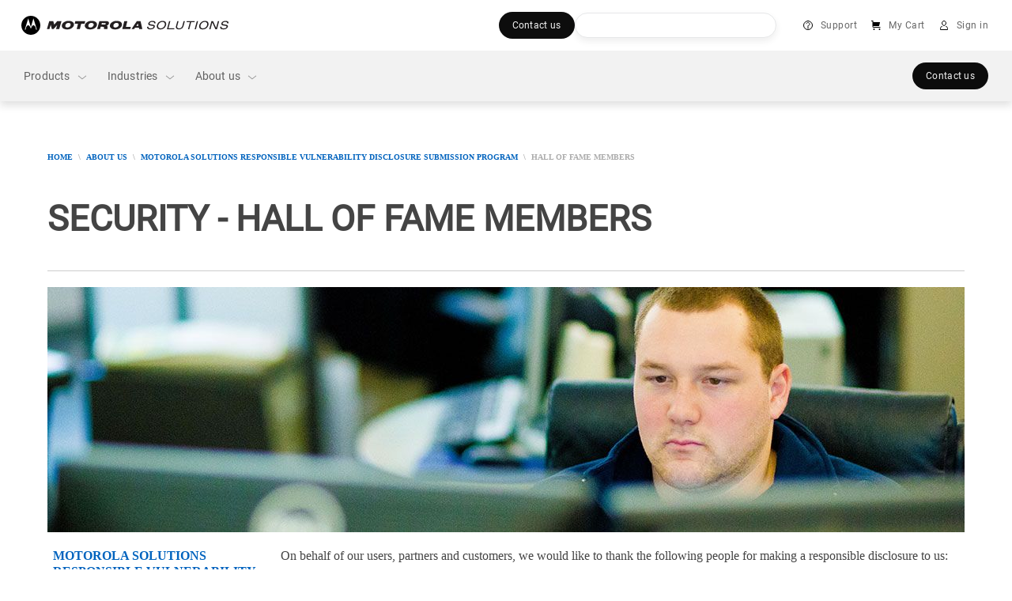

--- FILE ---
content_type: text/css;charset=utf-8
request_url: https://www.motorolasolutions.com/apps/msi-occ/clientlibs/clientlibs_components/header_bootstrap.lc-546e856fc8c48ee9c6f505bb0e5b5de5-lc.min.css
body_size: 5761
content:
header{-webkit-tap-highlight-color:transparent}
@-ms-viewport{header{width:device-width}
}
header *{box-sizing:border-box}
header *::after,header *::before{box-sizing:border-box}
header .collapse:not(.show){display:none}
header .container,header .container-fluid{width:100%;padding-right:15px;padding-left:15px;margin-right:auto;margin-left:auto}
@media(min-width:576px){header .container{max-width:540px}
}
@media(min-width:768px){header .container{max-width:720px}
}
@media(min-width:992px){header .container{max-width:960px}
}
@media(min-width:1200px){header .container{max-width:1140px}
}
header .row{display:-ms-flexbox;display:flex;-ms-flex-wrap:wrap;flex-wrap:wrap;margin-right:-15px;margin-left:-15px}
header .no-gutters{margin-right:0;margin-left:0}
header .no-gutters>.col,header .no-gutters>[class*="col-"]{padding-right:0;padding-left:0}
header .text-center{text-align:center !important}
header .text-left{text-align:left !important}
header .text-right{text-align:right !important}
header .col-1,header .col-2,header .col-3,header .col-4,header .col-5,header .col-6,header .col-7,header .col-8,header .col-9,header .col-10,header .col-11,header .col-12,header .col,header .col-auto,header .col-sm-1,header .col-sm-2,header .col-sm-3,header .col-sm-4,header .col-sm-5,header .col-sm-6,header .col-sm-7,header .col-sm-8,header .col-sm-9,header .col-sm-10,header .col-sm-11,header .col-sm-12,header .col-sm,header .col-sm-auto,header .col-md-1,header .col-md-2,header .col-md-3,header .col-md-4,header .col-md-5,header .col-md-6,header .col-md-7,header .col-md-8,header .col-md-9,header .col-md-10,header .col-md-11,header .col-md-12,header .col-md,header .col-md-auto,header .col-lg-1,header .col-lg-2,header .col-lg-3,header .col-lg-4,header .col-lg-5,header .col-lg-6,header .col-lg-7,header .col-lg-8,header .col-lg-9,header .col-lg-10,header .col-lg-11,header .col-lg-12,header .col-lg,header .col-lg-auto{position:relative;width:100%;min-height:1px;padding-right:15px;padding-left:15px}
header .col{-ms-flex-preferred-size:0;flex-basis:0;-ms-flex-positive:1;flex-grow:1;max-width:100%}
header .col-auto{-ms-flex:0 0 auto;flex:0 0 auto;width:auto;max-width:none}
header .col-1{-ms-flex:0 0 8.333333%;flex:0 0 8.333333%;max-width:8.333333%}
header .col-2{-ms-flex:0 0 16.666667%;flex:0 0 16.666667%;max-width:16.666667%}
header .col-3{-ms-flex:0 0 25%;flex:0 0 25%;max-width:25%}
header .col-4{-ms-flex:0 0 33.333333%;flex:0 0 33.333333%;max-width:33.333333%}
header .col-5{-ms-flex:0 0 41.666667%;flex:0 0 41.666667%;max-width:41.666667%}
header .col-6{-ms-flex:0 0 50%;flex:0 0 50%;max-width:50%}
header .col-7{-ms-flex:0 0 58.333333%;flex:0 0 58.333333%;max-width:58.333333%}
header .col-8{-ms-flex:0 0 66.666667%;flex:0 0 66.666667%;max-width:66.666667%}
header .col-9{-ms-flex:0 0 75%;flex:0 0 75%;max-width:75%}
header .col-10{-ms-flex:0 0 83.333333%;flex:0 0 83.333333%;max-width:83.333333%}
header .col-11{-ms-flex:0 0 91.666667%;flex:0 0 91.666667%;max-width:91.666667%}
header .col-12{-ms-flex:0 0 100%;flex:0 0 100%;max-width:100%}
header .order-first{-ms-flex-order:-1;order:-1}
header .order-last{-ms-flex-order:13;order:13}
header .order-0{-ms-flex-order:0;order:0}
header .order-1{-ms-flex-order:1;order:1}
header .order-2{-ms-flex-order:2;order:2}
header .order-3{-ms-flex-order:3;order:3}
header .order-4{-ms-flex-order:4;order:4}
header .order-5{-ms-flex-order:5;order:5}
header .order-6{-ms-flex-order:6;order:6}
header .order-7{-ms-flex-order:7;order:7}
header .order-8{-ms-flex-order:8;order:8}
header .order-9{-ms-flex-order:9;order:9}
header .order-10{-ms-flex-order:10;order:10}
header .order-11{-ms-flex-order:11;order:11}
header .order-12{-ms-flex-order:12;order:12}
header .offset-1{margin-left:8.333333%}
header .offset-2{margin-left:16.666667%}
header .offset-3{margin-left:25%}
header .offset-4{margin-left:33.333333%}
header .offset-5{margin-left:41.666667%}
header .offset-6{margin-left:50%}
header .offset-7{margin-left:58.333333%}
header .offset-8{margin-left:66.666667%}
header .offset-9{margin-left:75%}
header .offset-10{margin-left:83.333333%}
header .offset-11{margin-left:91.666667%}
@media(min-width:576px){header .col-sm{-ms-flex-preferred-size:0;flex-basis:0;-ms-flex-positive:1;flex-grow:1;max-width:100%}
header .col-sm-auto{-ms-flex:0 0 auto;flex:0 0 auto;width:auto;max-width:none}
header .col-sm-1{-ms-flex:0 0 8.333333%;flex:0 0 8.333333%;max-width:8.333333%}
header .col-sm-2{-ms-flex:0 0 16.666667%;flex:0 0 16.666667%;max-width:16.666667%}
header .col-sm-3{-ms-flex:0 0 25%;flex:0 0 25%;max-width:25%}
header .col-sm-4{-ms-flex:0 0 33.333333%;flex:0 0 33.333333%;max-width:33.333333%}
header .col-sm-5{-ms-flex:0 0 41.666667%;flex:0 0 41.666667%;max-width:41.666667%}
header .col-sm-6{-ms-flex:0 0 50%;flex:0 0 50%;max-width:50%}
header .col-sm-7{-ms-flex:0 0 58.333333%;flex:0 0 58.333333%;max-width:58.333333%}
header .col-sm-8{-ms-flex:0 0 66.666667%;flex:0 0 66.666667%;max-width:66.666667%}
header .col-sm-9{-ms-flex:0 0 75%;flex:0 0 75%;max-width:75%}
header .col-sm-10{-ms-flex:0 0 83.333333%;flex:0 0 83.333333%;max-width:83.333333%}
header .col-sm-11{-ms-flex:0 0 91.666667%;flex:0 0 91.666667%;max-width:91.666667%}
header .col-sm-12{-ms-flex:0 0 100%;flex:0 0 100%;max-width:100%}
header .order-sm-first{-ms-flex-order:-1;order:-1}
header .order-sm-last{-ms-flex-order:13;order:13}
header .order-sm-0{-ms-flex-order:0;order:0}
header .order-sm-1{-ms-flex-order:1;order:1}
header .order-sm-2{-ms-flex-order:2;order:2}
header .order-sm-3{-ms-flex-order:3;order:3}
header .order-sm-4{-ms-flex-order:4;order:4}
header .order-sm-5{-ms-flex-order:5;order:5}
header .order-sm-6{-ms-flex-order:6;order:6}
header .order-sm-7{-ms-flex-order:7;order:7}
header .order-sm-8{-ms-flex-order:8;order:8}
header .order-sm-9{-ms-flex-order:9;order:9}
header .order-sm-10{-ms-flex-order:10;order:10}
header .order-sm-11{-ms-flex-order:11;order:11}
header .order-sm-12{-ms-flex-order:12;order:12}
header .offset-sm-0{margin-left:0}
header .offset-sm-1{margin-left:8.333333%}
header .offset-sm-2{margin-left:16.666667%}
header .offset-sm-3{margin-left:25%}
header .offset-sm-4{margin-left:33.333333%}
header .offset-sm-5{margin-left:41.666667%}
header .offset-sm-6{margin-left:50%}
header .offset-sm-7{margin-left:58.333333%}
header .offset-sm-8{margin-left:66.666667%}
header .offset-sm-9{margin-left:75%}
header .offset-sm-10{margin-left:83.333333%}
header .offset-sm-11{margin-left:91.666667%}
}
@media(min-width:768px){header .col-md{-ms-flex-preferred-size:0;flex-basis:0;-ms-flex-positive:1;flex-grow:1;max-width:100%}
header .col-md-auto{-ms-flex:0 0 auto;flex:0 0 auto;width:auto;max-width:none}
header .col-md-1{-ms-flex:0 0 8.333333%;flex:0 0 8.333333%;max-width:8.333333%}
header .col-md-2{-ms-flex:0 0 16.666667%;flex:0 0 16.666667%;max-width:16.666667%}
header .col-md-3{-ms-flex:0 0 25%;flex:0 0 25%;max-width:25%}
header .col-md-4{-ms-flex:0 0 33.333333%;flex:0 0 33.333333%;max-width:33.333333%}
header .col-md-5{-ms-flex:0 0 41.666667%;flex:0 0 41.666667%;max-width:41.666667%}
header .col-md-6{-ms-flex:0 0 50%;flex:0 0 50%;max-width:50%}
header .col-md-7{-ms-flex:0 0 58.333333%;flex:0 0 58.333333%;max-width:58.333333%}
header .col-md-8{-ms-flex:0 0 66.666667%;flex:0 0 66.666667%;max-width:66.666667%}
header .col-md-9{-ms-flex:0 0 75%;flex:0 0 75%;max-width:75%}
header .col-md-10{-ms-flex:0 0 83.333333%;flex:0 0 83.333333%;max-width:83.333333%}
header .col-md-11{-ms-flex:0 0 91.666667%;flex:0 0 91.666667%;max-width:91.666667%}
header .col-md-12{-ms-flex:0 0 100%;flex:0 0 100%;max-width:100%}
header .order-md-first{-ms-flex-order:-1;order:-1}
header .order-md-last{-ms-flex-order:13;order:13}
header .order-md-0{-ms-flex-order:0;order:0}
header .order-md-1{-ms-flex-order:1;order:1}
header .order-md-2{-ms-flex-order:2;order:2}
header .order-md-3{-ms-flex-order:3;order:3}
header .order-md-4{-ms-flex-order:4;order:4}
header .order-md-5{-ms-flex-order:5;order:5}
header .order-md-6{-ms-flex-order:6;order:6}
header .order-md-7{-ms-flex-order:7;order:7}
header .order-md-8{-ms-flex-order:8;order:8}
header .order-md-9{-ms-flex-order:9;order:9}
header .order-md-10{-ms-flex-order:10;order:10}
header .order-md-11{-ms-flex-order:11;order:11}
header .order-md-12{-ms-flex-order:12;order:12}
header .offset-md-0{margin-left:0}
header .offset-md-1{margin-left:8.333333%}
header .offset-md-2{margin-left:16.666667%}
header .offset-md-3{margin-left:25%}
header .offset-md-4{margin-left:33.333333%}
header .offset-md-5{margin-left:41.666667%}
header .offset-md-6{margin-left:50%}
header .offset-md-7{margin-left:58.333333%}
header .offset-md-8{margin-left:66.666667%}
header .offset-md-9{margin-left:75%}
header .offset-md-10{margin-left:83.333333%}
header .offset-md-11{margin-left:91.666667%}
}
@media(min-width:992px){header .col-lg{-ms-flex-preferred-size:0;flex-basis:0;-ms-flex-positive:1;flex-grow:1;max-width:100%}
header .col-lg-auto{-ms-flex:0 0 auto;flex:0 0 auto;width:auto;max-width:none}
header .col-lg-1{-ms-flex:0 0 8.333333%;flex:0 0 8.333333%;max-width:8.333333%}
header .col-lg-2{-ms-flex:0 0 16.666667%;flex:0 0 16.666667%;max-width:16.666667%}
header .col-lg-3{-ms-flex:0 0 25%;flex:0 0 25%;max-width:25%}
header .col-lg-4{-ms-flex:0 0 33.333333%;flex:0 0 33.333333%;max-width:33.333333%}
header .col-lg-5{-ms-flex:0 0 41.666667%;flex:0 0 41.666667%;max-width:41.666667%}
header .col-lg-6{-ms-flex:0 0 50%;flex:0 0 50%;max-width:50%}
header .col-lg-7{-ms-flex:0 0 58.333333%;flex:0 0 58.333333%;max-width:58.333333%}
header .col-lg-8{-ms-flex:0 0 66.666667%;flex:0 0 66.666667%;max-width:66.666667%}
header .col-lg-9{-ms-flex:0 0 75%;flex:0 0 75%;max-width:75%}
header .col-lg-10{-ms-flex:0 0 83.333333%;flex:0 0 83.333333%;max-width:83.333333%}
header .col-lg-11{-ms-flex:0 0 91.666667%;flex:0 0 91.666667%;max-width:91.666667%}
header .col-lg-12{-ms-flex:0 0 100%;flex:0 0 100%;max-width:100%}
header .order-lg-first{-ms-flex-order:-1;order:-1}
header .order-lg-last{-ms-flex-order:13;order:13}
header .order-lg-0{-ms-flex-order:0;order:0}
header .order-lg-1{-ms-flex-order:1;order:1}
header .order-lg-2{-ms-flex-order:2;order:2}
header .order-lg-3{-ms-flex-order:3;order:3}
header .order-lg-4{-ms-flex-order:4;order:4}
header .order-lg-5{-ms-flex-order:5;order:5}
header .order-lg-6{-ms-flex-order:6;order:6}
header .order-lg-7{-ms-flex-order:7;order:7}
header .order-lg-8{-ms-flex-order:8;order:8}
header .order-lg-9{-ms-flex-order:9;order:9}
header .order-lg-10{-ms-flex-order:10;order:10}
header .order-lg-11{-ms-flex-order:11;order:11}
header .order-lg-12{-ms-flex-order:12;order:12}
header .offset-lg-0{margin-left:0}
header .offset-lg-1{margin-left:8.333333%}
header .offset-lg-2{margin-left:16.666667%}
header .offset-lg-3{margin-left:25%}
header .offset-lg-4{margin-left:33.333333%}
header .offset-lg-5{margin-left:41.666667%}
header .offset-lg-6{margin-left:50%}
header .offset-lg-7{margin-left:58.333333%}
header .offset-lg-8{margin-left:66.666667%}
header .offset-lg-9{margin-left:75%}
header .offset-lg-10{margin-left:83.333333%}
header .offset-lg-11{margin-left:91.666667%}
}
header .d-none{display:none !important}
header .d-inline{display:inline !important}
header .d-inline-block{display:inline-block !important}
header .d-block{display:block !important}
header .d-table{display:table !important}
header .d-table-row{display:table-row !important}
header .d-table-cell{display:table-cell !important}
header .d-flex{display:-ms-flexbox !important;display:flex !important}
header .d-inline-flex{display:-ms-inline-flexbox !important;display:inline-flex !important}
@media(min-width:576px){header .d-sm-none{display:none !important}
header .d-sm-inline{display:inline !important}
header .d-sm-inline-block{display:inline-block !important}
header .d-sm-block{display:block !important}
header .d-sm-table{display:table !important}
header .d-sm-table-row{display:table-row !important}
header .d-sm-table-cell{display:table-cell !important}
header .d-sm-flex{display:-ms-flexbox !important;display:flex !important}
header .d-sm-inline-flex{display:-ms-inline-flexbox !important;display:inline-flex !important}
}
@media(min-width:768px){header .d-md-none{display:none !important}
header .d-md-inline{display:inline !important}
header .d-md-inline-block{display:inline-block !important}
header .d-md-block{display:block !important}
header .d-md-table{display:table !important}
header .d-md-table-row{display:table-row !important}
header .d-md-table-cell{display:table-cell !important}
header .d-md-flex{display:-ms-flexbox !important;display:flex !important}
header .d-md-inline-flex{display:-ms-inline-flexbox !important;display:inline-flex !important}
}
@media(min-width:992px){header .d-lg-none{display:none !important}
header .d-lg-inline{display:inline !important}
header .d-lg-inline-block{display:inline-block !important}
header .d-lg-block{display:block !important}
header .d-lg-table{display:table !important}
header .d-lg-table-row{display:table-row !important}
header .d-lg-table-cell{display:table-cell !important}
header .d-lg-flex{display:-ms-flexbox !important;display:flex !important}
header .d-lg-inline-flex{display:-ms-inline-flexbox !important;display:inline-flex !important}
}
@media print{header .d-print-none{display:none !important}
header .d-print-inline{display:inline !important}
header .d-print-inline-block{display:inline-block !important}
header .d-print-block{display:block !important}
header .d-print-table{display:table !important}
header .d-print-table-row{display:table-row !important}
header .d-print-table-cell{display:table-cell !important}
header .d-print-flex{display:-ms-flexbox !important;display:flex !important}
header .d-print-inline-flex{display:-ms-inline-flexbox !important;display:inline-flex !important}
}
header .flex-row{-ms-flex-direction:row !important;flex-direction:row !important}
header .flex-column{-ms-flex-direction:column !important;flex-direction:column !important}
header .flex-row-reverse{-ms-flex-direction:row-reverse !important;flex-direction:row-reverse !important}
header .flex-column-reverse{-ms-flex-direction:column-reverse !important;flex-direction:column-reverse !important}
header .flex-wrap{-ms-flex-wrap:wrap !important;flex-wrap:wrap !important}
header .flex-nowrap{-ms-flex-wrap:nowrap !important;flex-wrap:nowrap !important}
header .flex-wrap-reverse{-ms-flex-wrap:wrap-reverse !important;flex-wrap:wrap-reverse !important}
header .flex-fill{-ms-flex:1 1 auto !important;flex:1 1 auto !important}
header .flex-grow-0{-ms-flex-positive:0 !important;flex-grow:0 !important}
header .flex-grow-1{-ms-flex-positive:1 !important;flex-grow:1 !important}
header .flex-shrink-0{-ms-flex-negative:0 !important;flex-shrink:0 !important}
header .flex-shrink-1{-ms-flex-negative:1 !important;flex-shrink:1 !important}
header .justify-content-start{-ms-flex-pack:start !important;justify-content:flex-start !important}
header .justify-content-end{-ms-flex-pack:end !important;justify-content:flex-end !important}
header .justify-content-center{-ms-flex-pack:center !important;justify-content:center !important}
header .justify-content-between{-ms-flex-pack:justify !important;justify-content:space-between !important}
header .justify-content-around{-ms-flex-pack:distribute !important;justify-content:space-around !important}
header .align-items-start{-ms-flex-align:start !important;align-items:flex-start !important}
header .align-items-end{-ms-flex-align:end !important;align-items:flex-end !important}
header .align-items-center{-ms-flex-align:center !important;align-items:center !important}
header .align-items-baseline{-ms-flex-align:baseline !important;align-items:baseline !important}
header .align-items-stretch{-ms-flex-align:stretch !important;align-items:stretch !important}
header .align-content-start{-ms-flex-line-pack:start !important;align-content:flex-start !important}
header .align-content-end{-ms-flex-line-pack:end !important;align-content:flex-end !important}
header .align-content-center{-ms-flex-line-pack:center !important;align-content:center !important}
header .align-content-between{-ms-flex-line-pack:justify !important;align-content:space-between !important}
header .align-content-around{-ms-flex-line-pack:distribute !important;align-content:space-around !important}
header .align-content-stretch{-ms-flex-line-pack:stretch !important;align-content:stretch !important}
header .align-self-auto{-ms-flex-item-align:auto !important;align-self:auto !important}
header .align-self-start{-ms-flex-item-align:start !important;align-self:flex-start !important}
header .align-self-end{-ms-flex-item-align:end !important;align-self:flex-end !important}
header .align-self-center{-ms-flex-item-align:center !important;align-self:center !important}
header .align-self-baseline{-ms-flex-item-align:baseline !important;align-self:baseline !important}
header .align-self-stretch{-ms-flex-item-align:stretch !important;align-self:stretch !important}
@media(min-width:576px){header .flex-sm-row{-ms-flex-direction:row !important;flex-direction:row !important}
header .flex-sm-column{-ms-flex-direction:column !important;flex-direction:column !important}
header .flex-sm-row-reverse{-ms-flex-direction:row-reverse !important;flex-direction:row-reverse !important}
header .flex-sm-column-reverse{-ms-flex-direction:column-reverse !important;flex-direction:column-reverse !important}
header .flex-sm-wrap{-ms-flex-wrap:wrap !important;flex-wrap:wrap !important}
header .flex-sm-nowrap{-ms-flex-wrap:nowrap !important;flex-wrap:nowrap !important}
header .flex-sm-wrap-reverse{-ms-flex-wrap:wrap-reverse !important;flex-wrap:wrap-reverse !important}
header .flex-sm-fill{-ms-flex:1 1 auto !important;flex:1 1 auto !important}
header .flex-sm-grow-0{-ms-flex-positive:0 !important;flex-grow:0 !important}
header .flex-sm-grow-1{-ms-flex-positive:1 !important;flex-grow:1 !important}
header .flex-sm-shrink-0{-ms-flex-negative:0 !important;flex-shrink:0 !important}
header .flex-sm-shrink-1{-ms-flex-negative:1 !important;flex-shrink:1 !important}
header .justify-content-sm-start{-ms-flex-pack:start !important;justify-content:flex-start !important}
header .justify-content-sm-end{-ms-flex-pack:end !important;justify-content:flex-end !important}
header .justify-content-sm-center{-ms-flex-pack:center !important;justify-content:center !important}
header .justify-content-sm-between{-ms-flex-pack:justify !important;justify-content:space-between !important}
header .justify-content-sm-around{-ms-flex-pack:distribute !important;justify-content:space-around !important}
header .align-items-sm-start{-ms-flex-align:start !important;align-items:flex-start !important}
header .align-items-sm-end{-ms-flex-align:end !important;align-items:flex-end !important}
header .align-items-sm-center{-ms-flex-align:center !important;align-items:center !important}
header .align-items-sm-baseline{-ms-flex-align:baseline !important;align-items:baseline !important}
header .align-items-sm-stretch{-ms-flex-align:stretch !important;align-items:stretch !important}
header .align-content-sm-start{-ms-flex-line-pack:start !important;align-content:flex-start !important}
header .align-content-sm-end{-ms-flex-line-pack:end !important;align-content:flex-end !important}
header .align-content-sm-center{-ms-flex-line-pack:center !important;align-content:center !important}
header .align-content-sm-between{-ms-flex-line-pack:justify !important;align-content:space-between !important}
header .align-content-sm-around{-ms-flex-line-pack:distribute !important;align-content:space-around !important}
header .align-content-sm-stretch{-ms-flex-line-pack:stretch !important;align-content:stretch !important}
header .align-self-sm-auto{-ms-flex-item-align:auto !important;align-self:auto !important}
header .align-self-sm-start{-ms-flex-item-align:start !important;align-self:flex-start !important}
header .align-self-sm-end{-ms-flex-item-align:end !important;align-self:flex-end !important}
header .align-self-sm-center{-ms-flex-item-align:center !important;align-self:center !important}
header .align-self-sm-baseline{-ms-flex-item-align:baseline !important;align-self:baseline !important}
header .align-self-sm-stretch{-ms-flex-item-align:stretch !important;align-self:stretch !important}
}
@media(min-width:768px){header .flex-md-row{-ms-flex-direction:row !important;flex-direction:row !important}
header .flex-md-column{-ms-flex-direction:column !important;flex-direction:column !important}
header .flex-md-row-reverse{-ms-flex-direction:row-reverse !important;flex-direction:row-reverse !important}
header .flex-md-column-reverse{-ms-flex-direction:column-reverse !important;flex-direction:column-reverse !important}
header .flex-md-wrap{-ms-flex-wrap:wrap !important;flex-wrap:wrap !important}
header .flex-md-nowrap{-ms-flex-wrap:nowrap !important;flex-wrap:nowrap !important}
header .flex-md-wrap-reverse{-ms-flex-wrap:wrap-reverse !important;flex-wrap:wrap-reverse !important}
header .flex-md-fill{-ms-flex:1 1 auto !important;flex:1 1 auto !important}
header .flex-md-grow-0{-ms-flex-positive:0 !important;flex-grow:0 !important}
header .flex-md-grow-1{-ms-flex-positive:1 !important;flex-grow:1 !important}
header .flex-md-shrink-0{-ms-flex-negative:0 !important;flex-shrink:0 !important}
header .flex-md-shrink-1{-ms-flex-negative:1 !important;flex-shrink:1 !important}
header .justify-content-md-start{-ms-flex-pack:start !important;justify-content:flex-start !important}
header .justify-content-md-end{-ms-flex-pack:end !important;justify-content:flex-end !important}
header .justify-content-md-center{-ms-flex-pack:center !important;justify-content:center !important}
header .justify-content-md-between{-ms-flex-pack:justify !important;justify-content:space-between !important}
header .justify-content-md-around{-ms-flex-pack:distribute !important;justify-content:space-around !important}
header .align-items-md-start{-ms-flex-align:start !important;align-items:flex-start !important}
header .align-items-md-end{-ms-flex-align:end !important;align-items:flex-end !important}
header .align-items-md-center{-ms-flex-align:center !important;align-items:center !important}
header .align-items-md-baseline{-ms-flex-align:baseline !important;align-items:baseline !important}
header .align-items-md-stretch{-ms-flex-align:stretch !important;align-items:stretch !important}
header .align-content-md-start{-ms-flex-line-pack:start !important;align-content:flex-start !important}
header .align-content-md-end{-ms-flex-line-pack:end !important;align-content:flex-end !important}
header .align-content-md-center{-ms-flex-line-pack:center !important;align-content:center !important}
header .align-content-md-between{-ms-flex-line-pack:justify !important;align-content:space-between !important}
header .align-content-md-around{-ms-flex-line-pack:distribute !important;align-content:space-around !important}
header .align-content-md-stretch{-ms-flex-line-pack:stretch !important;align-content:stretch !important}
header .align-self-md-auto{-ms-flex-item-align:auto !important;align-self:auto !important}
header .align-self-md-start{-ms-flex-item-align:start !important;align-self:flex-start !important}
header .align-self-md-end{-ms-flex-item-align:end !important;align-self:flex-end !important}
header .align-self-md-center{-ms-flex-item-align:center !important;align-self:center !important}
header .align-self-md-baseline{-ms-flex-item-align:baseline !important;align-self:baseline !important}
header .align-self-md-stretch{-ms-flex-item-align:stretch !important;align-self:stretch !important}
}
@media(min-width:992px){header .flex-lg-row{-ms-flex-direction:row !important;flex-direction:row !important}
header .flex-lg-column{-ms-flex-direction:column !important;flex-direction:column !important}
header .flex-lg-row-reverse{-ms-flex-direction:row-reverse !important;flex-direction:row-reverse !important}
header .flex-lg-column-reverse{-ms-flex-direction:column-reverse !important;flex-direction:column-reverse !important}
header .flex-lg-wrap{-ms-flex-wrap:wrap !important;flex-wrap:wrap !important}
header .flex-lg-nowrap{-ms-flex-wrap:nowrap !important;flex-wrap:nowrap !important}
header .flex-lg-wrap-reverse{-ms-flex-wrap:wrap-reverse !important;flex-wrap:wrap-reverse !important}
header .flex-lg-fill{-ms-flex:1 1 auto !important;flex:1 1 auto !important}
header .flex-lg-grow-0{-ms-flex-positive:0 !important;flex-grow:0 !important}
header .flex-lg-grow-1{-ms-flex-positive:1 !important;flex-grow:1 !important}
header .flex-lg-shrink-0{-ms-flex-negative:0 !important;flex-shrink:0 !important}
header .flex-lg-shrink-1{-ms-flex-negative:1 !important;flex-shrink:1 !important}
header .justify-content-lg-start{-ms-flex-pack:start !important;justify-content:flex-start !important}
header .justify-content-lg-end{-ms-flex-pack:end !important;justify-content:flex-end !important}
header .justify-content-lg-center{-ms-flex-pack:center !important;justify-content:center !important}
header .justify-content-lg-between{-ms-flex-pack:justify !important;justify-content:space-between !important}
header .justify-content-lg-around{-ms-flex-pack:distribute !important;justify-content:space-around !important}
header .align-items-lg-start{-ms-flex-align:start !important;align-items:flex-start !important}
header .align-items-lg-end{-ms-flex-align:end !important;align-items:flex-end !important}
header .align-items-lg-center{-ms-flex-align:center !important;align-items:center !important}
header .align-items-lg-baseline{-ms-flex-align:baseline !important;align-items:baseline !important}
header .align-items-lg-stretch{-ms-flex-align:stretch !important;align-items:stretch !important}
header .align-content-lg-start{-ms-flex-line-pack:start !important;align-content:flex-start !important}
header .align-content-lg-end{-ms-flex-line-pack:end !important;align-content:flex-end !important}
header .align-content-lg-center{-ms-flex-line-pack:center !important;align-content:center !important}
header .align-content-lg-between{-ms-flex-line-pack:justify !important;align-content:space-between !important}
header .align-content-lg-around{-ms-flex-line-pack:distribute !important;align-content:space-around !important}
header .align-content-lg-stretch{-ms-flex-line-pack:stretch !important;align-content:stretch !important}
header .align-self-lg-auto{-ms-flex-item-align:auto !important;align-self:auto !important}
header .align-self-lg-start{-ms-flex-item-align:start !important;align-self:flex-start !important}
header .align-self-lg-end{-ms-flex-item-align:end !important;align-self:flex-end !important}
header .align-self-lg-center{-ms-flex-item-align:center !important;align-self:center !important}
header .align-self-lg-baseline{-ms-flex-item-align:baseline !important;align-self:baseline !important}
header .align-self-lg-stretch{-ms-flex-item-align:stretch !important;align-self:stretch !important}
}
header .navbar{display:-ms-flexbox;display:flex;-ms-flex-wrap:wrap;flex-wrap:wrap;-ms-flex-align:center;align-items:center;-ms-flex-pack:justify;justify-content:space-between;position:relative}
@media(min-width:1025px){header .navbar{padding:0 .9375rem}
}
header .navbar>.container,header .navbar>.container-fluid{display:-ms-flexbox;display:flex;-ms-flex-wrap:wrap;flex-wrap:wrap;-ms-flex-align:center;align-items:center;-ms-flex-pack:justify;justify-content:space-between}
header .navbar-brand{display:inline-block;padding-top:.3125rem;padding-bottom:.3125rem;margin-right:1rem;font-size:1.25rem;line-height:inherit;white-space:nowrap}
header .navbar-brand:hover,header .navbar-brand:focus{text-decoration:none}
header .navbar-nav{display:-ms-flexbox;display:flex;-ms-flex-direction:column;flex-direction:column;padding-left:0;margin-bottom:0;list-style:none}
header .navbar-nav .nav-link{padding-right:0;padding-left:0}
header .navbar-nav .dropdown-menu{background-color:#fff;display:none;float:none;left:0;position:static;top:100%;width:100%}
header .navbar-nav .dropdown-menu.show{display:block}
header .navbar-text{display:inline-block;padding-top:.5rem;padding-bottom:.5rem}
header .navbar-collapse{-ms-flex-preferred-size:100%;flex-basis:100%;-ms-flex-positive:1;flex-grow:1;-ms-flex-align:center;align-items:center}
header .navbar-toggler{padding:.25rem .75rem;font-size:1.25rem;line-height:1;background-color:transparent;border:1px solid transparent;border-radius:.25rem}
header .navbar-toggler:hover,header .navbar-toggler:focus{text-decoration:none}
header .navbar-toggler:not(:disabled):not(.disabled){cursor:pointer}
header .navbar-toggler-icon{display:inline-block;width:1.5em;height:1.5em;vertical-align:middle;content:"";background:no-repeat center center;background-size:100% 100%}
@media(max-width:575.98px){header .navbar-expand-sm>.container,header .navbar-expand-sm>.container-fluid{padding-right:0;padding-left:0}
}
@media(min-width:576px){header .navbar-expand-sm{-ms-flex-flow:row nowrap;flex-flow:row nowrap;-ms-flex-pack:start;justify-content:flex-start}
header .navbar-expand-sm .navbar-nav{-ms-flex-direction:row;flex-direction:row}
header .navbar-expand-sm .navbar-nav .dropdown-menu{position:absolute}
header .navbar-expand-sm .navbar-nav .nav-link{padding-right:.5rem;padding-left:.5rem}
header .navbar-expand-sm>.container,header .navbar-expand-sm>.container-fluid{-ms-flex-wrap:nowrap;flex-wrap:nowrap}
header .navbar-expand-sm .navbar-collapse{display:-ms-flexbox !important;display:flex !important;-ms-flex-preferred-size:auto;flex-basis:auto}
header .navbar-expand-sm .navbar-toggler{display:none}
}
@media(max-width:767.98px){header .navbar-expand-md>.container,header .navbar-expand-md>.container-fluid{padding-right:0;padding-left:0}
}
@media(min-width:768px){header .navbar-expand-md{-ms-flex-flow:row nowrap;flex-flow:row nowrap;-ms-flex-pack:start;justify-content:flex-start}
header .navbar-expand-md .navbar-nav{-ms-flex-direction:row;flex-direction:row}
header .navbar-expand-md .navbar-nav .dropdown-menu{position:absolute}
header .navbar-expand-md>.container,header .navbar-expand-md>.container-fluid{-ms-flex-wrap:nowrap;flex-wrap:nowrap}
header .navbar-expand-md .navbar-collapse{display:-ms-flexbox !important;display:flex !important;-ms-flex-preferred-size:auto;flex-basis:auto}
header .navbar-expand-md .navbar-toggler{display:none}
}
@media(max-width:991.98px){header .navbar-expand-lg>.container,header .navbar-expand-lg>.container-fluid{padding-right:0;padding-left:0}
}
@media(min-width:992px){header .navbar-expand-lg{-ms-flex-flow:row nowrap;flex-flow:row nowrap;-ms-flex-pack:start;justify-content:flex-start}
header .navbar-expand-lg .navbar-nav{-ms-flex-direction:row;flex-direction:row}
header .navbar-expand-lg .navbar-nav .dropdown-menu{position:absolute}
header .navbar-expand-lg .navbar-nav .nav-link{padding-right:.5rem;padding-left:.5rem}
header .navbar-expand-lg>.container,header .navbar-expand-lg>.container-fluid{-ms-flex-wrap:nowrap;flex-wrap:nowrap}
header .navbar-expand-lg .navbar-collapse{display:-ms-flexbox !important;display:flex !important;-ms-flex-preferred-size:auto;flex-basis:auto}
header .navbar-expand-lg .navbar-toggler{display:none}
}
header .navbar-expand{-ms-flex-flow:row nowrap;flex-flow:row nowrap;-ms-flex-pack:start;justify-content:flex-start}
header .navbar-expand>.container,header .navbar-expand>.container-fluid{padding-right:0;padding-left:0}
header .navbar-expand .navbar-nav{-ms-flex-direction:row;flex-direction:row}
header .navbar-expand .navbar-nav .dropdown-menu{position:absolute}
header .navbar-expand .navbar-nav .nav-link{padding-right:.5rem;padding-left:.5rem}
header .navbar-expand>.container,header .navbar-expand>.container-fluid{-ms-flex-wrap:nowrap;flex-wrap:nowrap}
header .navbar-expand .navbar-collapse{display:-ms-flexbox !important;display:flex !important;-ms-flex-preferred-size:auto;flex-basis:auto}
header .navbar-expand .navbar-toggler{display:none}
header .navbar-light .navbar-brand{color:rgba(0,0,0,0.9)}
header .navbar-light .navbar-brand:hover,header .navbar-light .navbar-brand:focus{color:rgba(0,0,0,0.9)}
header .navbar-light .navbar-nav .nav-link{color:rgba(0,0,0,0.5)}
header .navbar-light .navbar-nav .nav-link:hover,header .navbar-light .navbar-nav .nav-link:focus{color:rgba(0,0,0,0.7)}
header .navbar-light .navbar-nav .nav-link.disabled{color:rgba(0,0,0,0.3)}
header .navbar-light .navbar-nav .show>.nav-link,header .navbar-light .navbar-nav .active>.nav-link{color:rgba(0,0,0,0.9)}
header .navbar-light .navbar-nav .nav-link.show,header .navbar-light .navbar-nav .nav-link.active{color:rgba(0,0,0,0.9)}
header .navbar-light .navbar-toggler{color:rgba(0,0,0,0.5);border-color:rgba(0,0,0,0.1)}
header .navbar-light .navbar-toggler-icon{background-image:url("data:image/svg+xml;charset=utf8,%3CsvgviewBox='003030'xmlns='http://www.w3.org/2000/svg'%3E%3Cpathstroke='rgba(0,0,0,0.5)'stroke-width='2'stroke-linecap='round'stroke-miterlimit='10'd='M47h22M415h22M423h22'/%3E%3C/svg%3E")}
header .navbar-light .navbar-text{color:rgba(0,0,0,0.5)}
header .navbar-light .navbar-text a{color:rgba(0,0,0,0.9)}
header .navbar-light .navbar-text a:hover,header .navbar-light .navbar-text a:focus{color:rgba(0,0,0,0.9)}
header .navbar-dark .navbar-brand{color:#fff}
header .navbar-dark .navbar-brand:hover,header .navbar-dark .navbar-brand:focus{color:#fff}
header .navbar-dark .navbar-nav .nav-link{color:rgba(255,255,255,0.5)}
header .navbar-dark .navbar-nav .nav-link:hover,header .navbar-dark .navbar-nav .nav-link:focus{color:rgba(255,255,255,0.75)}
header .navbar-dark .navbar-nav .nav-link.disabled{color:rgba(255,255,255,0.25)}
header .navbar-dark .navbar-nav .show>.nav-link,header .navbar-dark .navbar-nav .active>.nav-link{color:#fff}
header .navbar-dark .navbar-nav .nav-link.show,header .navbar-dark .navbar-nav .nav-link.active{color:#fff}
header .navbar-dark .navbar-toggler{color:rgba(255,255,255,0.5);border-color:rgba(255,255,255,0.1)}
header .navbar-dark .navbar-toggler-icon{background-image:url("data:image/svg+xml;charset=utf8,%3CsvgviewBox='003030'xmlns='http://www.w3.org/2000/svg'%3E%3Cpathstroke='rgba(255,255,255,0.5)'stroke-width='2'stroke-linecap='round'stroke-miterlimit='10'd='M47h22M415h22M423h22'/%3E%3C/svg%3E")}
header .navbar-dark .navbar-text{color:rgba(255,255,255,0.5)}
header .navbar-dark .navbar-text a{color:#fff}
header .navbar-dark .navbar-text a:hover,header .navbar-dark .navbar-text a:focus{color:#fff}
header .w-25{width:25% !important}
header .w-50{width:50% !important}
header .w-75{width:75% !important}
header .w-100{width:100% !important}
header .w-auto{width:auto !important}
header .h-25{height:25% !important}
header .h-50{height:50% !important}
header .h-75{height:75% !important}
header .h-100{height:100% !important}
header .h-auto{height:auto !important}
header .mw-100{max-width:100% !important}
header .mh-100{max-height:100% !important}
header .m-0{margin:0 !important}
header .mt-0,header .my-0{margin-top:0 !important}
header .mr-0,header .mx-0{margin-right:0 !important}
header .mb-0,header .my-0{margin-bottom:0 !important}
header .ml-0,header .mx-0{margin-left:0 !important}
header .m-1{margin:.25rem !important}
header .mt-1,header .my-1{margin-top:.25rem !important}
header .mr-1,header .mx-1{margin-right:.25rem !important}
header .mb-1,header .my-1{margin-bottom:.25rem !important}
header .ml-1,header .mx-1{margin-left:.25rem !important}
header .m-2{margin:.5rem !important}
header .mt-2,header .my-2{margin-top:.5rem !important}
header .mr-2,header .mx-2{margin-right:.5rem !important}
header .mb-2,header .my-2{margin-bottom:.5rem !important}
header .ml-2,header .mx-2{margin-left:.5rem !important}
header .m-3{margin:1rem !important}
header .mt-3,header .my-3{margin-top:1rem !important}
header .mr-3,header .mx-3{margin-right:1rem !important}
header .mb-3,header .my-3{margin-bottom:1rem !important}
header .ml-3,header .mx-3{margin-left:1rem !important}
header .m-4{margin:1.5rem !important}
header .mt-4,header .my-4{margin-top:1.5rem !important}
header .mr-4,header .mx-4{margin-right:1.5rem !important}
header .mb-4,header .my-4{margin-bottom:1.5rem !important}
header .ml-4,header .mx-4{margin-left:1.5rem !important}
header .m-5{margin:3rem !important}
header .mt-5,header .my-5{margin-top:3rem !important}
header .mr-5,header .mx-5{margin-right:3rem !important}
header .mb-5,header .my-5{margin-bottom:3rem !important}
header .ml-5,header .mx-5{margin-left:3rem !important}
header .p-0{padding:0 !important}
header .pt-0,header .py-0{padding-top:0 !important}
header .pr-0,header .px-0{padding-right:0 !important}
header .pb-0,header .py-0{padding-bottom:0 !important}
header .pl-0,header .px-0{padding-left:0 !important}
header .p-1{padding:.25rem !important}
header .pt-1,header .py-1{padding-top:.25rem !important}
header .pr-1,header .px-1{padding-right:.25rem !important}
header .pb-1,header .py-1{padding-bottom:.25rem !important}
header .pl-1,header .px-1{padding-left:.25rem !important}
header .p-2{padding:.5rem !important}
header .pt-2,header .py-2{padding-top:.5rem !important}
header .pr-2,header .px-2{padding-right:.5rem !important}
header .pb-2,header .py-2{padding-bottom:.5rem !important}
header .pl-2,header .px-2{padding-left:.5rem !important}
header .p-3{padding:1rem !important}
header .pt-3,header .py-3{padding-top:1rem !important}
header .pr-3,header .px-3{padding-right:1rem !important}
header .pb-3,header .py-3{padding-bottom:1rem !important}
header .pl-3,header .px-3{padding-left:1rem !important}
header .p-4{padding:1.5rem !important}
header .pt-4,header .py-4{padding-top:1.5rem !important}
header .pr-4,header .px-4{padding-right:1.5rem !important}
header .pb-4,header .py-4{padding-bottom:1.5rem !important}
header .pl-4,header .px-4{padding-left:1.5rem !important}
header .p-5{padding:3rem !important}
header .pt-5,header .py-5{padding-top:3rem !important}
header .pr-5,header .px-5{padding-right:3rem !important}
header .pb-5,header .py-5{padding-bottom:3rem !important}
header .pl-5,header .px-5{padding-left:3rem !important}
header .m-auto{margin:auto !important}
header .mt-auto,header .my-auto{margin-top:auto !important}
header .mr-auto,header .mx-auto{margin-right:auto !important}
header .mb-auto,header .my-auto{margin-bottom:auto !important}
header .ml-auto,header .mx-auto{margin-left:auto !important}
@media(min-width:576px){header .m-sm-0{margin:0 !important}
header .mt-sm-0,header .my-sm-0{margin-top:0 !important}
header .mr-sm-0,header .mx-sm-0{margin-right:0 !important}
header .mb-sm-0,header .my-sm-0{margin-bottom:0 !important}
header .ml-sm-0,header .mx-sm-0{margin-left:0 !important}
header .m-sm-1{margin:.25rem !important}
header .mt-sm-1,header .my-sm-1{margin-top:.25rem !important}
header .mr-sm-1,header .mx-sm-1{margin-right:.25rem !important}
header .mb-sm-1,header .my-sm-1{margin-bottom:.25rem !important}
header .ml-sm-1,header .mx-sm-1{margin-left:.25rem !important}
header .m-sm-2{margin:.5rem !important}
header .mt-sm-2,header .my-sm-2{margin-top:.5rem !important}
header .mr-sm-2,header .mx-sm-2{margin-right:.5rem !important}
header .mb-sm-2,header .my-sm-2{margin-bottom:.5rem !important}
header .ml-sm-2,header .mx-sm-2{margin-left:.5rem !important}
header .m-sm-3{margin:1rem !important}
header .mt-sm-3,header .my-sm-3{margin-top:1rem !important}
header .mr-sm-3,header .mx-sm-3{margin-right:1rem !important}
header .mb-sm-3,header .my-sm-3{margin-bottom:1rem !important}
header .ml-sm-3,header .mx-sm-3{margin-left:1rem !important}
header .m-sm-4{margin:1.5rem !important}
header .mt-sm-4,header .my-sm-4{margin-top:1.5rem !important}
header .mr-sm-4,header .mx-sm-4{margin-right:1.5rem !important}
header .mb-sm-4,header .my-sm-4{margin-bottom:1.5rem !important}
header .ml-sm-4,header .mx-sm-4{margin-left:1.5rem !important}
header .m-sm-5{margin:3rem !important}
header .mt-sm-5,header .my-sm-5{margin-top:3rem !important}
header .mr-sm-5,header .mx-sm-5{margin-right:3rem !important}
header .mb-sm-5,header .my-sm-5{margin-bottom:3rem !important}
header .ml-sm-5,header .mx-sm-5{margin-left:3rem !important}
header .p-sm-0{padding:0 !important}
header .pt-sm-0,header .py-sm-0{padding-top:0 !important}
header .pr-sm-0,header .px-sm-0{padding-right:0 !important}
header .pb-sm-0,header .py-sm-0{padding-bottom:0 !important}
header .pl-sm-0,header .px-sm-0{padding-left:0 !important}
header .p-sm-1{padding:.25rem !important}
header .pt-sm-1,header .py-sm-1{padding-top:.25rem !important}
header .pr-sm-1,header .px-sm-1{padding-right:.25rem !important}
header .pb-sm-1,header .py-sm-1{padding-bottom:.25rem !important}
header .pl-sm-1,header .px-sm-1{padding-left:.25rem !important}
header .p-sm-2{padding:.5rem !important}
header .pt-sm-2,header .py-sm-2{padding-top:.5rem !important}
header .pr-sm-2,header .px-sm-2{padding-right:.5rem !important}
header .pb-sm-2,header .py-sm-2{padding-bottom:.5rem !important}
header .pl-sm-2,header .px-sm-2{padding-left:.5rem !important}
header .p-sm-3{padding:1rem !important}
header .pt-sm-3,header .py-sm-3{padding-top:1rem !important}
header .pr-sm-3,header .px-sm-3{padding-right:1rem !important}
header .pb-sm-3,header .py-sm-3{padding-bottom:1rem !important}
header .pl-sm-3,header .px-sm-3{padding-left:1rem !important}
header .p-sm-4{padding:1.5rem !important}
header .pt-sm-4,header .py-sm-4{padding-top:1.5rem !important}
header .pr-sm-4,header .px-sm-4{padding-right:1.5rem !important}
header .pb-sm-4,header .py-sm-4{padding-bottom:1.5rem !important}
header .pl-sm-4,header .px-sm-4{padding-left:1.5rem !important}
header .p-sm-5{padding:3rem !important}
header .pt-sm-5,header .py-sm-5{padding-top:3rem !important}
header .pr-sm-5,header .px-sm-5{padding-right:3rem !important}
header .pb-sm-5,header .py-sm-5{padding-bottom:3rem !important}
header .pl-sm-5,header .px-sm-5{padding-left:3rem !important}
header .m-sm-auto{margin:auto !important}
header .mt-sm-auto,header .my-sm-auto{margin-top:auto !important}
header .mr-sm-auto,header .mx-sm-auto{margin-right:auto !important}
header .mb-sm-auto,header .my-sm-auto{margin-bottom:auto !important}
header .ml-sm-auto,header .mx-sm-auto{margin-left:auto !important}
}
@media(min-width:768px){header .m-md-0{margin:0 !important}
header .mt-md-0,header .my-md-0{margin-top:0 !important}
header .mr-md-0,header .mx-md-0{margin-right:0 !important}
header .mb-md-0,header .my-md-0{margin-bottom:0 !important}
header .ml-md-0,header .mx-md-0{margin-left:0 !important}
header .m-md-1{margin:.25rem !important}
header .mt-md-1,header .my-md-1{margin-top:.25rem !important}
header .mr-md-1,header .mx-md-1{margin-right:.25rem !important}
header .mb-md-1,header .my-md-1{margin-bottom:.25rem !important}
header .ml-md-1,header .mx-md-1{margin-left:.25rem !important}
header .m-md-2{margin:.5rem !important}
header .mt-md-2,header .my-md-2{margin-top:.5rem !important}
header .mr-md-2,header .mx-md-2{margin-right:.5rem !important}
header .mb-md-2,header .my-md-2{margin-bottom:.5rem !important}
header .ml-md-2,header .mx-md-2{margin-left:.5rem !important}
header .m-md-3{margin:1rem !important}
header .mt-md-3,header .my-md-3{margin-top:1rem !important}
header .mr-md-3,header .mx-md-3{margin-right:1rem !important}
header .mb-md-3,header .my-md-3{margin-bottom:1rem !important}
header .ml-md-3,header .mx-md-3{margin-left:1rem !important}
header .m-md-4{margin:1.5rem !important}
header .mt-md-4,header .my-md-4{margin-top:1.5rem !important}
header .mr-md-4,header .mx-md-4{margin-right:1.5rem !important}
header .mb-md-4,header .my-md-4{margin-bottom:1.5rem !important}
header .ml-md-4,header .mx-md-4{margin-left:1.5rem !important}
header .m-md-5{margin:3rem !important}
header .mt-md-5,header .my-md-5{margin-top:3rem !important}
header .mr-md-5,header .mx-md-5{margin-right:3rem !important}
header .mb-md-5,header .my-md-5{margin-bottom:3rem !important}
header .ml-md-5,header .mx-md-5{margin-left:3rem !important}
header .p-md-0{padding:0 !important}
header .pt-md-0,header .py-md-0{padding-top:0 !important}
header .pr-md-0,header .px-md-0{padding-right:0 !important}
header .pb-md-0,header .py-md-0{padding-bottom:0 !important}
header .pl-md-0,header .px-md-0{padding-left:0 !important}
header .p-md-1{padding:.25rem !important}
header .pt-md-1,header .py-md-1{padding-top:.25rem !important}
header .pr-md-1,header .px-md-1{padding-right:.25rem !important}
header .pb-md-1,header .py-md-1{padding-bottom:.25rem !important}
header .pl-md-1,header .px-md-1{padding-left:.25rem !important}
header .p-md-2{padding:.5rem !important}
header .pt-md-2,header .py-md-2{padding-top:.5rem !important}
header .pr-md-2,header .px-md-2{padding-right:.5rem !important}
header .pb-md-2,header .py-md-2{padding-bottom:.5rem !important}
header .pl-md-2,header .px-md-2{padding-left:.5rem !important}
header .p-md-3{padding:1rem !important}
header .pt-md-3,header .py-md-3{padding-top:1rem !important}
header .pr-md-3,header .px-md-3{padding-right:1rem !important}
header .pb-md-3,header .py-md-3{padding-bottom:1rem !important}
header .pl-md-3,header .px-md-3{padding-left:1rem !important}
header .p-md-4{padding:1.5rem !important}
header .pt-md-4,header .py-md-4{padding-top:1.5rem !important}
header .pr-md-4,header .px-md-4{padding-right:1.5rem !important}
header .pb-md-4,header .py-md-4{padding-bottom:1.5rem !important}
header .pl-md-4,header .px-md-4{padding-left:1.5rem !important}
header .p-md-5{padding:3rem !important}
header .pt-md-5,header .py-md-5{padding-top:3rem !important}
header .pr-md-5,header .px-md-5{padding-right:3rem !important}
header .pb-md-5,header .py-md-5{padding-bottom:3rem !important}
header .pl-md-5,header .px-md-5{padding-left:3rem !important}
header .m-md-auto{margin:auto !important}
header .mt-md-auto,header .my-md-auto{margin-top:auto !important}
header .mr-md-auto,header .mx-md-auto{margin-right:auto !important}
header .mb-md-auto,header .my-md-auto{margin-bottom:auto !important}
header .ml-md-auto,header .mx-md-auto{margin-left:auto !important}
}
@media(min-width:992px){header .m-lg-0{margin:0 !important}
header .mt-lg-0,header .my-lg-0{margin-top:0 !important}
header .mr-lg-0,header .mx-lg-0{margin-right:0 !important}
header .mb-lg-0,header .my-lg-0{margin-bottom:0 !important}
header .ml-lg-0,header .mx-lg-0{margin-left:0 !important}
header .m-lg-1{margin:.25rem !important}
header .mt-lg-1,header .my-lg-1{margin-top:.25rem !important}
header .mr-lg-1,header .mx-lg-1{margin-right:.25rem !important}
header .mb-lg-1,header .my-lg-1{margin-bottom:.25rem !important}
header .ml-lg-1,header .mx-lg-1{margin-left:.25rem !important}
header .m-lg-2{margin:.5rem !important}
header .mt-lg-2,header .my-lg-2{margin-top:.5rem !important}
header .mr-lg-2,header .mx-lg-2{margin-right:.5rem !important}
header .mb-lg-2,header .my-lg-2{margin-bottom:.5rem !important}
header .ml-lg-2,header .mx-lg-2{margin-left:.5rem !important}
header .m-lg-3{margin:1rem !important}
header .mt-lg-3,header .my-lg-3{margin-top:1rem !important}
header .mr-lg-3,header .mx-lg-3{margin-right:1rem !important}
header .mb-lg-3,header .my-lg-3{margin-bottom:1rem !important}
header .ml-lg-3,header .mx-lg-3{margin-left:1rem !important}
header .m-lg-4{margin:1.5rem !important}
header .mt-lg-4,header .my-lg-4{margin-top:1.5rem !important}
header .mr-lg-4,header .mx-lg-4{margin-right:1.5rem !important}
header .mb-lg-4,header .my-lg-4{margin-bottom:1.5rem !important}
header .ml-lg-4,header .mx-lg-4{margin-left:1.5rem !important}
header .m-lg-5{margin:3rem !important}
header .mt-lg-5,header .my-lg-5{margin-top:3rem !important}
header .mr-lg-5,header .mx-lg-5{margin-right:3rem !important}
header .mb-lg-5,header .my-lg-5{margin-bottom:3rem !important}
header .ml-lg-5,header .mx-lg-5{margin-left:3rem !important}
header .p-lg-0{padding:0 !important}
header .pt-lg-0,header .py-lg-0{padding-top:0 !important}
header .pr-lg-0,header .px-lg-0{padding-right:0 !important}
header .pb-lg-0,header .py-lg-0{padding-bottom:0 !important}
header .pl-lg-0,header .px-lg-0{padding-left:0 !important}
header .p-lg-1{padding:.25rem !important}
header .pt-lg-1,header .py-lg-1{padding-top:.25rem !important}
header .pr-lg-1,header .px-lg-1{padding-right:.25rem !important}
header .pb-lg-1,header .py-lg-1{padding-bottom:.25rem !important}
header .pl-lg-1,header .px-lg-1{padding-left:.25rem !important}
header .p-lg-2{padding:.5rem !important}
header .pt-lg-2,header .py-lg-2{padding-top:.5rem !important}
header .pr-lg-2,header .px-lg-2{padding-right:.5rem !important}
header .pb-lg-2,header .py-lg-2{padding-bottom:.5rem !important}
header .pl-lg-2,header .px-lg-2{padding-left:.5rem !important}
header .p-lg-3{padding:1rem !important}
header .pt-lg-3,header .py-lg-3{padding-top:1rem !important}
header .pr-lg-3,header .px-lg-3{padding-right:1rem !important}
header .pb-lg-3,header .py-lg-3{padding-bottom:1rem !important}
header .pl-lg-3,header .px-lg-3{padding-left:1rem !important}
header .p-lg-4{padding:1.5rem !important}
header .pt-lg-4,header .py-lg-4{padding-top:1.5rem !important}
header .pr-lg-4,header .px-lg-4{padding-right:1.5rem !important}
header .pb-lg-4,header .py-lg-4{padding-bottom:1.5rem !important}
header .pl-lg-4,header .px-lg-4{padding-left:1.5rem !important}
header .p-lg-5{padding:3rem !important}
header .pt-lg-5,header .py-lg-5{padding-top:3rem !important}
header .pr-lg-5,header .px-lg-5{padding-right:3rem !important}
header .pb-lg-5,header .py-lg-5{padding-bottom:3rem !important}
header .pl-lg-5,header .px-lg-5{padding-left:3rem !important}
header .m-lg-auto{margin:auto !important}
header .mt-lg-auto,header .my-lg-auto{margin-top:auto !important}
header .mr-lg-auto,header .mx-lg-auto{margin-right:auto !important}
header .mb-lg-auto,header .my-lg-auto{margin-bottom:auto !important}
header .ml-lg-auto,header .mx-lg-auto{margin-left:auto !important}
}
.bg-white{background-color:#fff}
.collapsing{height:0;overflow:hidden}
.position-static{position:static !important}
.position-relative{position:relative !important}
.position-absolute{position:absolute !important}
.position-fixed{position:fixed !important}
.position-sticky{position:-webkit-sticky !important;position:sticky !important}
.text-lowercase{text-transform:lowercase}
.text-uppercase{text-transform:uppercase}
.text-capitalize{text-transform:capitalize}
.fixed-top{position:fixed;top:0;right:0;left:0;z-index:1030}
.fixed-bottom{position:fixed;right:0;bottom:0;left:0;z-index:1030}
@supports(position:-webkit-sticky) or(position:sticky){.sticky-top{position:-webkit-sticky;position:sticky;top:0;z-index:1020}
}
.sr-only{position:absolute;width:1px;height:1px;padding:0;overflow:hidden;clip:rect(0,0,0,0);white-space:nowrap;border:0}
.sr-only-focusable:active,.sr-only-focusable:focus{position:static;width:auto;height:auto;overflow:visible;clip:auto;white-space:normal}
.shadow-sm{box-shadow:0 .125rem .25rem rgba(0,0,0,0.075) !important}
.shadow{box-shadow:0 .5rem 1rem rgba(0,0,0,0.15) !important}
.shadow-lg{box-shadow:0 1rem 3rem rgba(0,0,0,0.175) !important}
.shadow-none{box-shadow:none !important}

--- FILE ---
content_type: application/javascript;charset=utf-8
request_url: https://www.motorolasolutions.com/apps/msi-occ/clientlibs/clientlibs_components/clientlib_liveagent_newtemplate.lc-6b24b19ff91531ef291a8c2586876e31-lc.min.js
body_size: 1413
content:
var impression=false;
        function anchorLiveAgent(){
                    try{
                    	console.log('LiveAgent');
						if (document.getElementById('embeddedMessagingConversationButton').style.display !== 'none')
						{
								if (embeddedservice_bootstrap.utilAPI.getEmbeddedMessagingFrame()?.classList.contains('isMinimized'))
									embeddedservice_bootstrap.utilAPI.getEmbeddedMessagingFrame().contentWindow.postMessage({method:APP_MAXIMIZE_EVENT_NAME},config.siteUrl);
								else if (embeddedservice_bootstrap.utilAPI.getEmbeddedMessagingFrame()?.classList.contains('isMaximized'))
									embeddedservice_bootstrap.utilAPI.getEmbeddedMessagingFrame().contentWindow.postMessage({method:APP_MINIMIZE_EVENT_NAME},config.siteUrl);
								else
									document.querySelector('.embeddedMessagingConversationButton').click();
						}
                    }catch(e){console.error(e)}
                }

var liveAgentAvailable;
if($(".header-top-ribbon").length>0) {
	document.body.classList.add('chat-present');
	document.addEventListener('chatclick', function ()
			{
			    anchorLiveAgent();
			})
}
function verifyLiveAgentAvailablity() {
			var contactFormUrl = $(".navbar .ms-button-chat").attr("data-contact-form-url");
			var contactFormTooltip = $(".navbar .ms-button-chat").attr("data-contact-title");
			var chatTooltip = $(".navbar .ms-button-chat").attr("data-chat-title");
				if (typeof availiabilityapi !== 'undefined' && availiabilityapi.length>1) {
				$.ajax({
						url : availiabilityapi,
						success : function(data) {
							var proactiveChatLoaded = loaded;
							data = data.replace("/**/embedded_svc.liveAgentAPI.connection.handlePing(","");
							data = data.replace(");", "");
							var jsonData = JSON.parse(data);
							if (jsonData.messages[0].message.hasOwnProperty('results') && jsonData.messages[0].message.results[0]
									.hasOwnProperty('isAvailable')
									&& jsonData.messages[0].message.results[0].isAvailable) {
								console.log("SF Chat Available");
								liveAgentAvailable=true;
								if($(".header-top-ribbon").length>0) {
									document.body.classList.add('chat-available');
								}
								$(".navbar .ms-button-chat .icon")
										.html(
												'<svg xmlns="http://www.w3.org/2000/svg" width="24" height="24" viewBox="0 0 56 56"> <path fill="none" fill-rule="evenodd" stroke="#111" class="stroke-primary" stroke-linecap="square" stroke-width="2.25" d="M11.987 11.987h40.026v26.665h-18.66l-12.036 9.33v-9.33h-9.33z"></path> </svg>');
								$(".navbar .ms-button-chat").attr("href",
										"javascript:anchorLiveAgent()");
								$(".ms-chat-button-mobile .icon")
										.html(
												'<svg xmlns="http://www.w3.org/2000/svg" width="24" height="24" viewBox="0 0 56 56"> <path fill="none" fill-rule="evenodd" stroke="#111" class="stroke-primary" stroke-linecap="square" stroke-width="2.25" d="M11.987 11.987h40.026v26.665h-18.66l-12.036 9.33v-9.33h-9.33z"></path> </svg>');
								$(".ms-chat-button-mobile").attr("href",
										"javascript:anchorLiveAgent()");

								$(".sftooltipheader").html(chatTooltip);
								$(".ms-chat-button-mobile span.text-uppercase")
										.html(chatTooltip);

								$(".ms-btn-liveagentchat-available").css(
										"display", "block");
								$(".ms-btn-liveagentchat-unavailable").css(
										"display", "none");
								$(".navbar .ms-button-chat").attr("data-uet",'{"link-category": "chat", "link-type": "button", "link-label": "header chat button", "link-url": "@open chat window", "link-place": "1", "restriction": "public", "add-detail": "proactive chat popup impressioned: '+(proactiveChatLoaded==1?'yes':'no')+'", "cname": "global header", "page-area": "1"}');
								$(".ms-chat-button-mobile").attr("data-uet",'{"link-category": "chat", "link-type": "button", "link-label": "header chat button", "link-url": "@open chat window", "link-place": "1", "restriction": "public", "add-detail": "proactive chat popup impressioned: '+(proactiveChatLoaded==1?'yes':'no')+'", "cname": "global header", "page-area": "1"}');
								$(".ms-btn-liveagentchat-available a").attr("data-uet",'{"link-category": "chat", "link-type": "link", "link-label": "Chat Live with a Representative", "link-url": "@open chat window", "link-place": "1", "restriction": "public", "add-detail": "proactive chat popup impressioned: '+(proactiveChatLoaded==1?'yes':'no')+'", "cname": "dynamic chat", "page-area": "2"}');

								if(!impression)
								{
								var chatViewDataUet= {"link-category": "chat","link-type": "content impression","link-label": "header chat button","link-url": "@header chat button impression","link-place": "1","restriction": "public","cname": "global header","page-area": "1"};
								dataUetDispatch(chatViewDataUet,"view");
								impression=true;
								}

							} else {
								console.log("SF Chat Unavailable");
								liveAgentAvailable=false;
								if($(".header-top-ribbon").length>0) {
									document.body.classList.remove('chat-available')
								}
								$(".navbar .ms-button-chat .icon")
										.html(
												'<svg xmlns="http://www.w3.org/2000/svg" width="24" height="24" viewBox="0 0 22 22"> <defs> <filter id="r6oupr95fa"> <feColorMatrix in="SourceGraphic" values="0 0 0 0 0.000000 0 0 0 0 0.000000 0 0 0 0 0.000000 0 0 0 0.950000 0"> </feColorMatrix> </filter> </defs> <g fill="none" fill-rule="evenodd"> <g transform="translate(-898 -677)"> <g stroke="#111"> <path d="M4.5 6.5L12 13.002 19.5 6.5" transform="translate(898 677)"> </path> <path d="M4.5 17.5L19.5 17.5 19.5 6.5 4.5 6.5z" transform="translate(898 677)"></path> </g> </g> </g> </svg>');
								$(".navbar .ms-button-chat").attr("href",
										contactFormUrl);
								$(".ms-chat-button-mobile .icon")
										.html(
												'<svg xmlns="http://www.w3.org/2000/svg" width="24" height="24" viewBox="0 0 22 22"> <defs> <filter id="r6oupr95fa"> <feColorMatrix in="SourceGraphic" values="0 0 0 0 0.000000 0 0 0 0 0.000000 0 0 0 0 0.000000 0 0 0 0.950000 0"> </feColorMatrix> </filter> </defs> <g fill="none" fill-rule="evenodd"> <g transform="translate(-898 -677)"> <g stroke="#111"> <path d="M4.5 6.5L12 13.002 19.5 6.5" transform="translate(898 677)"> </path> <path d="M4.5 17.5L19.5 17.5 19.5 6.5 4.5 6.5z" transform="translate(898 677)"></path> </g> </g> </g> </svg>');
								$(".ms-chat-button-mobile").attr("href",
										contactFormUrl);

								$(".sftooltipheader").html(contactFormTooltip);
								$(".ms-chat-button-mobile span.text-uppercase")
										.html(contactFormTooltip);

								$(".ms-btn-liveagentchat-available").css(
										"display", "none");
								$(".ms-btn-liveagentchat-unavailable").css(
										"display", "block");
								$(".navbar .ms-button-chat").attr("data-uet",'{"link-type": "button", "link-label": "header offline support button", "link-url": "'+contactFormUrl+'", "link-place": "1", "restriction": "public", "cname": "global header", "page-area": "1"}');
								$(".ms-chat-button-mobile").attr("data-uet",'{"link-type": "button", "link-label": "header offline support button", "link-url": "'+contactFormUrl+'", "link-place": "1", "restriction": "public", "cname": "global header", "page-area": "1"}');
							}
						}
					});
				}
		}


--- FILE ---
content_type: application/javascript;charset=utf-8
request_url: https://www.motorolasolutions.com/apps/msi/clientlibs/clientlibs_product.lc-02c16b68fff8757e152a84f6118972b9-lc.min.js
body_size: 61567
content:
/*
 HTML5 Shiv prev3.7.1 | @afarkas @jdalton @jon_neal @rem | MIT/GPL2 Licensed
 Modernizr v2.8.3
 www.modernizr.com

 Copyright (c) Faruk Ates, Paul Irish, Alex Sexton
 Available under the BSD and MIT licenses: www.modernizr.com/license/
 jQuery UI - v1.11.2 - 2014-10-24
 http://jqueryui.com
 Includes: core.js, widget.js, position.js, autocomplete.js, menu.js
 Copyright 2014 jQuery Foundation and other contributors; Licensed MIT */
window.Modernizr=function(b,a,d){function f(q,l){return typeof q===l}function p(q,l){for(var w in q){var A=q[w];if(!~(""+A).indexOf("-")&&m[A]!==d)return"pfx"==l?A:!0}return!1}function c(q,l,w){var A=q.charAt(0).toUpperCase()+q.slice(1),D=(q+" "+J.join(A+" ")+A).split(" ");if(f(l,"string")||f(l,"undefined"))return p(D,l);D=(q+" "+u.join(A+" ")+A).split(" ");a:{q=D;for(var K in q)if(A=l[q[K]],A!==d){if(!1===w){l=q[K];break a}if(f(A,"function")){l=A.bind(w||l);break a}l=A;break a}l=!1}return l}function e(){g.input=
function(q){for(var l=0,w=q.length;l<w;l++)N[q[l]]=!!(q[l]in t);N.list&&(N.list=!(!a.createElement("datalist")||!b.HTMLDataListElement));return N}("autocomplete autofocus list placeholder max min multiple pattern required step".split(" "));g.inputtypes=function(q){for(var l=0,w,A,D=q.length;l<D;l++){t.setAttribute("type",A=q[l]);if(w="text"!==t.type)t.value=":)",t.style.cssText="position:absolute;visibility:hidden;",/^range$/.test(A)&&t.style.WebkitAppearance!==d?(h.appendChild(t),w=a.defaultView,
w=w.getComputedStyle&&"textfield"!==w.getComputedStyle(t,null).WebkitAppearance&&0!==t.offsetHeight,h.removeChild(t)):/^(search|tel)$/.test(A)||(w=/^(url|email)$/.test(A)?t.checkValidity&&!1===t.checkValidity():":)"!=t.value);L[q[l]]=!!w}return L}("search tel url email datetime date month week time datetime-local number range color".split(" "))}var g={},h=a.documentElement,k=a.createElement("modernizr"),m=k.style,t=a.createElement("input"),x={}.toString,r=" -webkit- -moz- -o- -ms- ".split(" "),J=
["Webkit","Moz","O","ms"],u=["webkit","moz","o","ms"];k={};var L={},N={},n=[],v=n.slice,y=function(q,l,w,A){var D=a.createElement("div"),K=a.body,O=K||a.createElement("body");if(parseInt(w,10))for(;w--;){var P=a.createElement("div");P.id=A?A[w]:"modernizr"+(w+1);D.appendChild(P)}w=['\x26#173;\x3cstyle id\x3d"smodernizr"\x3e',q,"\x3c/style\x3e"].join("");D.id="modernizr";(K?D:O).innerHTML+=w;O.appendChild(D);if(!K){O.style.background="";O.style.overflow="hidden";var T=h.style.overflow;h.style.overflow=
"hidden";h.appendChild(O)}q=l(D,q);K?D.parentNode.removeChild(D):(O.parentNode.removeChild(O),h.style.overflow=T);return!!q},z=function(){var q={select:"input",change:"input",submit:"form",reset:"form",error:"img",load:"img",abort:"img"};return function(l,w){w=w||a.createElement(q[l]||"div");l="on"+l;var A=l in w;A||(w.setAttribute||(w=a.createElement("div")),w.setAttribute&&w.removeAttribute&&(w.setAttribute(l,""),A=f(w[l],"function"),f(w[l],"undefined")||(w[l]=d),w.removeAttribute(l)));return A}}(),
B={}.hasOwnProperty;var H=f(B,"undefined")||f(B.call,"undefined")?function(q,l){return l in q&&f(q.constructor.prototype[l],"undefined")}:function(q,l){return B.call(q,l)};Function.prototype.bind||(Function.prototype.bind=function(q){var l=this;if("function"!=typeof l)throw new TypeError;var w=v.call(arguments,1),A=function(){if(this instanceof A){var D=function(){};D.prototype=l.prototype;D=new D;var K=l.apply(D,w.concat(v.call(arguments)));return Object(K)===K?K:D}return l.apply(q,w.concat(v.call(arguments)))};
return A});k.flexbox=function(){return c("flexWrap")};k.flexboxlegacy=function(){return c("boxDirection")};k.canvas=function(){var q=a.createElement("canvas");return!(!q.getContext||!q.getContext("2d"))};k.canvastext=function(){return!(!g.canvas||!f(a.createElement("canvas").getContext("2d").fillText,"function"))};k.webgl=function(){return!!b.WebGLRenderingContext};k.touch=function(){var q;"ontouchstart"in b||b.DocumentTouch&&a instanceof DocumentTouch?q=!0:y(["@media (",r.join("touch-enabled),("),
"modernizr){#modernizr{top:9px;position:absolute}}"].join(""),function(l){q=9===l.offsetTop});return q};k.geolocation=function(){return"geolocation"in navigator};k.postmessage=function(){return!!b.postMessage};k.websqldatabase=function(){return!!b.openDatabase};k.indexedDB=function(){return!!c("indexedDB",b)};k.hashchange=function(){return z("hashchange",b)&&(a.documentMode===d||7<a.documentMode)};k.history=function(){return!(!b.history||!history.pushState)};k.draganddrop=function(){var q=a.createElement("div");
return"draggable"in q||"ondragstart"in q&&"ondrop"in q};k.websockets=function(){return"WebSocket"in b||"MozWebSocket"in b};k.rgba=function(){m.cssText="background-color:rgba(150,255,150,.5)";return!!~(""+m.backgroundColor).indexOf("rgba")};k.hsla=function(){m.cssText="background-color:hsla(120,40%,100%,.5)";return!!~(""+m.backgroundColor).indexOf("rgba")||!!~(""+m.backgroundColor).indexOf("hsla")};k.multiplebgs=function(){m.cssText="background:url(https://),url(https://),red url(https://)";return/(url\s*\(.*?){3}/.test(m.background)};
k.backgroundsize=function(){return c("backgroundSize")};k.borderimage=function(){return c("borderImage")};k.borderradius=function(){return c("borderRadius")};k.boxshadow=function(){return c("boxShadow")};k.textshadow=function(){return""===a.createElement("div").style.textShadow};k.opacity=function(){m.cssText=r.join("opacity:.55;")+"";return/^0.55$/.test(m.opacity)};k.cssanimations=function(){return c("animationName")};k.csscolumns=function(){return c("columnCount")};k.cssgradients=function(){m.cssText=
("background-image:-webkit-gradient(linear,left top,right bottom,from(#9f9),to(white));background-image:"+r.join("linear-gradient(left top,#9f9, white);background-image:")).slice(0,-17);return!!~(""+m.backgroundImage).indexOf("gradient")};k.cssreflections=function(){return c("boxReflect")};k.csstransforms=function(){return!!c("transform")};k.csstransforms3d=function(){var q=!!c("perspective");q&&"webkitPerspective"in h.style&&y("@media (transform-3d),(-webkit-transform-3d){#modernizr{left:9px;position:absolute;height:3px;}}",
function(l,w){q=9===l.offsetLeft&&3===l.offsetHeight});return q};k.csstransitions=function(){return c("transition")};k.fontface=function(){var q;y('@font-face {font-family:"font";src:url("https://")}',function(l,w){l=a.getElementById("smodernizr");l=(l=l.sheet||l.styleSheet)?l.cssRules&&l.cssRules[0]?l.cssRules[0].cssText:l.cssText||"":"";q=/src/i.test(l)&&0===l.indexOf(w.split(" ")[0])});return q};k.generatedcontent=function(){var q;y('#modernizr{font:0/0 a}#modernizr:after{content:":)";visibility:hidden;font:3px/1 a}',
function(l){q=3<=l.offsetHeight});return q};k.video=function(){var q=a.createElement("video"),l=!1;try{if(l=!!q.canPlayType)l=new Boolean(l),l.ogg=q.canPlayType('video/ogg; codecs\x3d"theora"').replace(/^no$/,""),l.h264=q.canPlayType('video/mp4; codecs\x3d"avc1.42E01E"').replace(/^no$/,""),l.webm=q.canPlayType('video/webm; codecs\x3d"vp8, vorbis"').replace(/^no$/,"")}catch(w){}return l};k.audio=function(){var q=a.createElement("audio"),l=!1;try{if(l=!!q.canPlayType)l=new Boolean(l),l.ogg=q.canPlayType('audio/ogg; codecs\x3d"vorbis"').replace(/^no$/,
""),l.mp3=q.canPlayType("audio/mpeg;").replace(/^no$/,""),l.wav=q.canPlayType('audio/wav; codecs\x3d"1"').replace(/^no$/,""),l.m4a=(q.canPlayType("audio/x-m4a;")||q.canPlayType("audio/aac;")).replace(/^no$/,"")}catch(w){}return l};k.localstorage=function(){try{return localStorage.setItem("modernizr","modernizr"),localStorage.removeItem("modernizr"),!0}catch(q){return!1}};k.sessionstorage=function(){try{return sessionStorage.setItem("modernizr","modernizr"),sessionStorage.removeItem("modernizr"),!0}catch(q){return!1}};
k.webworkers=function(){return!!b.Worker};k.applicationcache=function(){return!!b.applicationCache};k.svg=function(){return!!a.createElementNS&&!!a.createElementNS("http://www.w3.org/2000/svg","svg").createSVGRect};k.inlinesvg=function(){var q=a.createElement("div");q.innerHTML="\x3csvg/\x3e";return"http://www.w3.org/2000/svg"==(q.firstChild&&q.firstChild.namespaceURI)};k.smil=function(){return!!a.createElementNS&&/SVGAnimate/.test(x.call(a.createElementNS("http://www.w3.org/2000/svg","animate")))};
k.svgclippaths=function(){return!!a.createElementNS&&/SVGClipPath/.test(x.call(a.createElementNS("http://www.w3.org/2000/svg","clipPath")))};for(var F in k)if(H(k,F)){var G=F.toLowerCase();g[G]=k[F]();n.push((g[G]?"":"no-")+G)}g.input||e();g.addTest=function(q,l){if("object"==typeof q)for(var w in q)H(q,w)&&g.addTest(w,q[w]);else{q=q.toLowerCase();if(g[q]!==d)return g;l="function"==typeof l?l():l;h.className+=" "+(l?"":"no-")+q;g[q]=l}return g};m.cssText="";k=t=null;(function(q,l){function w(){var E=
S.elements;return"string"==typeof E?E.split(" "):E}function A(E){var C=M[E._html5shiv];C||(C={},U++,E._html5shiv=U,M[U]=C);return C}function D(E,C,I){C||(C=l);if(R)return C.createElement(E);I||(I=A(C));C=I.cache[E]?I.cache[E].cloneNode():W.test(E)?(I.cache[E]=I.createElem(E)).cloneNode():I.createElem(E);return!C.canHaveChildren||T.test(E)||C.tagUrn?C:I.frag.appendChild(C)}function K(E,C){C.cache||(C.cache={},C.createElem=E.createElement,C.createFrag=E.createDocumentFragment,C.frag=C.createFrag());
E.createElement=function(I){return S.shivMethods?D(I,E,C):C.createElem(I)};E.createDocumentFragment=Function("h,f","return function(){var n\x3df.cloneNode(),c\x3dn.createElement;h.shivMethods\x26\x26("+w().join().replace(/[\w\-]+/g,function(I){C.createElem(I);C.frag.createElement(I);return'c("'+I+'")'})+");return n}")(S,C.frag)}function O(E){E||(E=l);var C=A(E);if(S.shivCSS&&!V&&!C.hasCSS){var I=E;var Q=I.createElement("p");I=I.getElementsByTagName("head")[0]||I.documentElement;Q.innerHTML="x\x3cstyle\x3earticle,aside,dialog,figcaption,figure,footer,header,hgroup,main,nav,section{display:block}mark{background:#FF0;color:#000}template{display:none}\x3c/style\x3e";
Q=I.insertBefore(Q.lastChild,I.firstChild);C.hasCSS=!!Q}R||K(E,C);return E}var P=q.html5||{},T=/^<|^(?:button|map|select|textarea|object|iframe|option|optgroup)$/i,W=/^(?:a|b|code|div|fieldset|h1|h2|h3|h4|h5|h6|i|label|li|ol|p|q|span|strong|style|table|tbody|td|th|tr|ul)$/i,V,U=0,M={},R;(function(){try{var E=l.createElement("a");E.innerHTML="\x3cxyz\x3e\x3c/xyz\x3e";V="hidden"in E;var C;if(!(C=1==E.childNodes.length)){l.createElement("a");var I=l.createDocumentFragment();C="undefined"==typeof I.cloneNode||
"undefined"==typeof I.createDocumentFragment||"undefined"==typeof I.createElement}R=C}catch(Q){R=V=!0}})();var S={elements:P.elements||"abbr article aside audio bdi canvas data datalist details dialog figcaption figure footer header hgroup main mark meter nav output progress section summary template time video",version:"3.7.0",shivCSS:!1!==P.shivCSS,supportsUnknownElements:R,shivMethods:!1!==P.shivMethods,type:"default",shivDocument:O,createElement:D,createDocumentFragment:function(E,C){E||(E=l);
if(R)return E.createDocumentFragment();C=C||A(E);E=C.frag.cloneNode();C=0;for(var I=w(),Q=I.length;C<Q;C++)E.createElement(I[C]);return E}};q.html5=S;O(l)})(this,a);g._version="2.8.3";g._prefixes=r;g._domPrefixes=u;g._cssomPrefixes=J;g.mq=function(q){var l=b.matchMedia||b.msMatchMedia;if(l)return l(q)&&l(q).matches||!1;var w;y("@media "+q+" { #modernizr { position: absolute; } }",function(A){w="absolute"==(b.getComputedStyle?getComputedStyle(A,null):A.currentStyle).position});return w};g.hasEvent=
z;g.testProp=function(q){return p([q])};g.testAllProps=c;g.testStyles=y;g.prefixed=function(q,l,w){return l?c(q,l,w):c(q,"pfx")};h.className=h.className.replace(/(^|\s)no-js(\s|$)/,"$1$2")+(" js "+n.join(" "));return g}(this,this.document);
(function(b,a,d){function f(k){k=k||location.href;return"#"+k.replace(/^[^#]*#?(.*)$/,"$1")}var p=document,c=b.event.special,e=p.documentMode,g="onhashchange"in a&&(e===d||7<e);b.fn.hashchange=function(k){return k?this.bind("hashchange",k):this.trigger("hashchange")};b.fn.hashchange.delay=50;c.hashchange=b.extend(c.hashchange,{setup:function(){if(g)return!1;b(h.start)},teardown:function(){if(g)return!1;b(h.stop)}});var h=function(){function k(){var L=f(),N=u(x);L!==x?(J(x=L,N),b(a).trigger("hashchange")):
N!==x&&(location.href=location.href.replace(/#.*/,"")+N);t=setTimeout(k,b.fn.hashchange.delay)}var m={},t,x=f(),r=function(L){return L},J=r,u=r;m.start=function(){t||k()};m.stop=function(){t&&clearTimeout(t);t=d};b(void 0!=document.documentMode)&&!g&&function(){var L,N;m.start=function(){L||(N=(N=b.fn.hashchange.src)&&N+f(),L=b('\x3ciframe tabindex\x3d"-1" title\x3d"empty"/\x3e').hide().one("load",function(){N||J(f());k()}).attr("src",N||"javascript:0").insertAfter("body")[0].contentWindow,p.onpropertychange=
function(){try{"title"===event.propertyName&&(L.document.title=p.title)}catch(n){}})};m.stop=r;u=function(){return f(L.location.href)};J=function(n,v){var y=L.document,z=b.fn.hashchange.domain;n!==v&&(y.title=p.title,y.open(),z&&y.write('\x3cscript\x3edocument.domain\x3d"'+z+'"\x3c/script\x3e'),y.close(),L.location.hash=n)}}();return m}()})(jQuery,this);
(function(b){b.isScrollToFixed=function(a){return!!b(a).data("ScrollToFixed")};b.ScrollToFixed=function(a,d){function f(){var l=r.options.limit;return l?"function"===typeof l?l.apply(u):l:0}function p(){return"fixed"===L}function c(){return!(p()||"absolute"===L)}function e(){if(!p()){var l=u[0].getBoundingClientRect();F.css({display:u.css("display"),width:l.width,height:l.height,"float":u.css("float")});cssOptions={"z-index":r.options.zIndex,position:"fixed",top:-1==r.options.bottom?m():"",bottom:-1==
r.options.bottom?"":r.options.bottom,"margin-left":"0px"};r.options.dontSetWidth||(cssOptions.width=u.css("width"));u.css(cssOptions);u.addClass(r.options.baseClassName);r.options.className&&u.addClass(r.options.className);L="fixed"}}function g(){var l=f(),w=z;r.options.removeOffsets&&(w="",l-=y);cssOptions={position:"absolute",top:l,left:w,"margin-left":"0px",bottom:""};r.options.dontSetWidth||(cssOptions.width=u.css("width"));u.css(cssOptions);L="absolute"}function h(){c()||(H=-1,F.css("display",
"none"),u.css({"z-index":v,width:"",position:N,left:"",top:n,"margin-left":""}),u.removeClass("scroll-to-fixed-fixed"),r.options.className&&u.removeClass(r.options.className),L=null)}function k(l){l!=H&&(u.css("left",z-l),H=l)}function m(){var l=r.options.marginTop;return l?"function"===typeof l?l.apply(u):l:0}function t(){if(b.isScrollToFixed(u)&&!u.is(":hidden")){var l=J,w=c();J?c()&&(y=u.offset().top,z=u.offset().left):(u.trigger("preUnfixed.ScrollToFixed"),h(),u.trigger("unfixed.ScrollToFixed"),
H=-1,y=u.offset().top,z=u.offset().left,r.options.offsets&&(z+=u.offset().left-u.position().left),-1==B&&(B=z),L=u.css("position"),J=!0,-1!=r.options.bottom&&(u.trigger("preFixed.ScrollToFixed"),e(),u.trigger("fixed.ScrollToFixed")));var A=b(window).scrollLeft(),D=b(window).scrollTop(),K=f();r.options.minWidth&&b(window).width()<r.options.minWidth?c()&&l||(x(),u.trigger("preUnfixed.ScrollToFixed"),h(),u.trigger("unfixed.ScrollToFixed")):r.options.maxWidth&&b(window).width()>r.options.maxWidth?c()&&
l||(x(),u.trigger("preUnfixed.ScrollToFixed"),h(),u.trigger("unfixed.ScrollToFixed")):-1==r.options.bottom?0<K&&D>=K-m()?w||"absolute"===L&&l||(x(),u.trigger("preAbsolute.ScrollToFixed"),g(),u.trigger("unfixed.ScrollToFixed")):D>=y-m()?(p()&&l||(x(),u.trigger("preFixed.ScrollToFixed"),e(),H=-1,u.trigger("fixed.ScrollToFixed")),k(A)):c()&&l||(x(),u.trigger("preUnfixed.ScrollToFixed"),h(),u.trigger("unfixed.ScrollToFixed")):0<K?(l=D+b(window).height()-u.outerHeight(!0),(w=m())||(w=r.options.bottom?
r.options.bottom:0,w=-w),l>=K-w?p()&&(x(),u.trigger("preUnfixed.ScrollToFixed"),"absolute"===N?g():h(),u.trigger("unfixed.ScrollToFixed")):(p()||(x(),u.trigger("preFixed.ScrollToFixed"),e()),k(A),u.trigger("fixed.ScrollToFixed"))):k(A)}}function x(){var l=u.css("position");"absolute"==l?u.trigger("postAbsolute.ScrollToFixed"):"fixed"==l?u.trigger("postFixed.ScrollToFixed"):u.trigger("postUnfixed.ScrollToFixed")}var r=this;r.$el=b(a);r.el=a;r.$el.data("ScrollToFixed",r);var J=!1,u=r.$el,L,N,n,v,y=
0,z=0,B=-1,H=-1,F=null,G=function(l){u.is(":visible")&&(J=!1,t())},q=function(l){window.requestAnimationFrame?requestAnimationFrame(t):t()};r.init=function(){r.options=b.extend({},b.ScrollToFixed.defaultOptions,d);v=u.css("z-index");r.$el.css("z-index",r.options.zIndex);F=b("\x3cdiv /\x3e");L=u.css("position");N=u.css("position");u.css("float");n=u.css("top");c()&&r.$el.after(F);b(window).bind("resize.ScrollToFixed",G);b(window).bind("scroll.ScrollToFixed",q);"ontouchmove"in window&&b(window).bind("touchmove.ScrollToFixed",
t);r.options.preFixed&&u.bind("preFixed.ScrollToFixed",r.options.preFixed);r.options.postFixed&&u.bind("postFixed.ScrollToFixed",r.options.postFixed);r.options.preUnfixed&&u.bind("preUnfixed.ScrollToFixed",r.options.preUnfixed);r.options.postUnfixed&&u.bind("postUnfixed.ScrollToFixed",r.options.postUnfixed);r.options.preAbsolute&&u.bind("preAbsolute.ScrollToFixed",r.options.preAbsolute);r.options.postAbsolute&&u.bind("postAbsolute.ScrollToFixed",r.options.postAbsolute);r.options.fixed&&u.bind("fixed.ScrollToFixed",
r.options.fixed);r.options.unfixed&&u.bind("unfixed.ScrollToFixed",r.options.unfixed);r.options.spacerClass&&F.addClass(r.options.spacerClass);u.bind("resize.ScrollToFixed",function(){F.height(u.height())});u.bind("scroll.ScrollToFixed",function(){u.trigger("preUnfixed.ScrollToFixed");h();u.trigger("unfixed.ScrollToFixed");t()});u.bind("detach.ScrollToFixed",function(l){l=l||window.event;l.preventDefault&&l.preventDefault();l.returnValue=!1;u.trigger("preUnfixed.ScrollToFixed");h();u.trigger("unfixed.ScrollToFixed");
b(window).unbind("resize.ScrollToFixed",G);b(window).unbind("scroll.ScrollToFixed",q);u.unbind(".ScrollToFixed");F.remove();r.$el.removeData("ScrollToFixed")});G()};r.init()};b.ScrollToFixed.defaultOptions={limit:0,bottom:-1,zIndex:105,baseClassName:"scroll-to-fixed-fixed"};b.fn.scrollToFixed=function(a){return this.each(function(){new b.ScrollToFixed(this,a)})}})(jQuery);
(function(b){"function"==typeof define&&define.amd?define(["jquery"],b):b(jQuery)})(function(b){function a(c,e){var g,h,k,m=c.nodeName.toLowerCase();return"area"===m?(g=c.parentNode,h=g.name,c.href&&h&&"map"===g.nodeName.toLowerCase()?(k=b("img[usemap\x3d'#"+h+"']")[0],!!k&&d(k)):!1):(/input|select|textarea|button|object/.test(m)?!c.disabled:"a"===m?c.href||e:e)&&d(c)}function d(c){return b.expr.filters.visible(c)&&!b(c).parents().addBack().filter(function(){return"hidden"===b.css(this,"visibility")}).length}
b.ui=b.ui||{};b.extend(b.ui,{version:"1.11.2",keyCode:{BACKSPACE:8,COMMA:188,DELETE:46,DOWN:40,END:35,ENTER:13,ESCAPE:27,HOME:36,LEFT:37,PAGE_DOWN:34,PAGE_UP:33,PERIOD:190,RIGHT:39,SPACE:32,TAB:9,UP:38}});b.fn.extend({scrollParent:function(c){var e=this.css("position"),g="absolute"===e,h=c?/(auto|scroll|hidden)/:/(auto|scroll)/;c=this.parents().filter(function(){var k=b(this);return g&&"static"===k.css("position")?!1:h.test(k.css("overflow")+k.css("overflow-y")+k.css("overflow-x"))}).eq(0);return"fixed"!==
e&&c.length?c:b(this[0].ownerDocument||document)},uniqueId:function(){var c=0;return function(){return this.each(function(){this.id||(this.id="ui-id-"+ ++c)})}}(),removeUniqueId:function(){return this.each(function(){/^ui-id-\d+$/.test(this.id)&&b(this).removeAttr("id")})}});b.extend(b.expr[":"],{data:b.expr.createPseudo?b.expr.createPseudo(function(c){return function(e){return!!b.data(e,c)}}):function(c,e,g){return!!b.data(c,g[3])},focusable:function(c){return a(c,!isNaN(b.attr(c,"tabindex")))},
tabbable:function(c){var e=b.attr(c,"tabindex"),g=isNaN(e);return(g||0<=e)&&a(c,!g)}});b("\x3ca\x3e").outerWidth(1).jquery||b.each(["Width","Height"],function(c,e){function g(t,x,r,J){return b.each(h,function(){x-=parseFloat(b.css(t,"padding"+this))||0;r&&(x-=parseFloat(b.css(t,"border"+this+"Width"))||0);J&&(x-=parseFloat(b.css(t,"margin"+this))||0)}),x}var h="Width"===e?["Left","Right"]:["Top","Bottom"],k=e.toLowerCase(),m={innerWidth:b.fn.innerWidth,innerHeight:b.fn.innerHeight,outerWidth:b.fn.outerWidth,
outerHeight:b.fn.outerHeight};b.fn["inner"+e]=function(t){return void 0===t?m["inner"+e].call(this):this.each(function(){b(this).css(k,g(this,t)+"px")})};b.fn["outer"+e]=function(t,x){return"number"!=typeof t?m["outer"+e].call(this,t):this.each(function(){b(this).css(k,g(this,t,!0,x)+"px")})}});b.fn.addBack||(b.fn.addBack=function(c){return this.add(null==c?this.prevObject:this.prevObject.filter(c))});b("\x3ca\x3e").data("a-b","a").removeData("a-b").data("a-b")&&(b.fn.removeData=function(c){return function(e){return arguments.length?
c.call(this,b.camelCase(e)):c.call(this)}}(b.fn.removeData));b.ui.ie=!!/msie [\w.]+/.exec(navigator.userAgent.toLowerCase());b.fn.extend({focus:function(c){return function(e,g){return"number"==typeof e?this.each(function(){var h=this;setTimeout(function(){b(h).focus();g&&g.call(h)},e)}):c.apply(this,arguments)}}(b.fn.focus),disableSelection:function(){var c="onselectstart"in document.createElement("div")?"selectstart":"mousedown";return function(){return this.bind(c+".ui-disableSelection",function(e){e.preventDefault()})}}(),
enableSelection:function(){return this.unbind(".ui-disableSelection")},zIndex:function(c){if(void 0!==c)return this.css("zIndex",c);if(this.length){var e,g;for(c=b(this[0]);c.length&&c[0]!==document;){if(e=c.css("position"),("absolute"===e||"relative"===e||"fixed"===e)&&(g=parseInt(c.css("zIndex"),10),!isNaN(g)&&0!==g))return g;c=c.parent()}}return 0}});b.ui.plugin={add:function(c,e,g){var h;c=b.ui[c].prototype;for(h in g)c.plugins[h]=c.plugins[h]||[],c.plugins[h].push([e,g[h]])},call:function(c,
e,g,h){if((e=c.plugins[e])&&(h||c.element[0].parentNode&&11!==c.element[0].parentNode.nodeType))for(h=0;e.length>h;h++)c.options[e[h][0]]&&e[h][1].apply(c.element,g)}};var f=0,p=Array.prototype.slice;b.cleanData=function(c){return function(e){var g,h,k;for(k=0;null!=(h=e[k]);k++)try{(g=b._data(h,"events"))&&g.remove&&b(h).triggerHandler("remove")}catch(m){}c(e)}}(b.cleanData);b.widget=function(c,e,g){var h,k,m,t,x={},r=c.split(".")[0];return c=c.split(".")[1],h=r+"-"+c,g||(g=e,e=b.Widget),b.expr[":"][h.toLowerCase()]=
function(J){return!!b.data(J,h)},b[r]=b[r]||{},k=b[r][c],m=b[r][c]=function(J,u){return this._createWidget?(arguments.length&&this._createWidget(J,u),void 0):new m(J,u)},b.extend(m,k,{version:g.version,_proto:b.extend({},g),_childConstructors:[]}),t=new e,t.options=b.widget.extend({},t.options),b.each(g,function(J,u){return b.isFunction(u)?(x[J]=function(){var L=function(){return e.prototype[J].apply(this,arguments)},N=function(n){return e.prototype[J].apply(this,n)};return function(){var n,v=this._super,
y=this._superApply;return this._super=L,this._superApply=N,n=u.apply(this,arguments),this._super=v,this._superApply=y,n}}(),void 0):(x[J]=u,void 0)}),m.prototype=b.widget.extend(t,{widgetEventPrefix:k?t.widgetEventPrefix||c:c},x,{constructor:m,namespace:r,widgetName:c,widgetFullName:h}),k?(b.each(k._childConstructors,function(J,u){J=u.prototype;b.widget(J.namespace+"."+J.widgetName,m,u._proto)}),delete k._childConstructors):e._childConstructors.push(m),b.widget.bridge(c,m),m};b.widget.extend=function(c){for(var e,
g,h=p.call(arguments,1),k=0,m=h.length;m>k;k++)for(e in h[k])g=h[k][e],h[k].hasOwnProperty(e)&&void 0!==g&&(c[e]=b.isPlainObject(g)?b.isPlainObject(c[e])?b.widget.extend({},c[e],g):b.widget.extend({},g):g);return c};b.widget.bridge=function(c,e){var g=e.prototype.widgetFullName||c;b.fn[c]=function(h){var k="string"==typeof h,m=p.call(arguments,1),t=this;return h=!k&&m.length?b.widget.extend.apply(null,[h].concat(m)):h,k?this.each(function(){var x,r=b.data(this,g);return"instance"===h?(t=r,!1):r?b.isFunction(r[h])&&
"_"!==h.charAt(0)?(x=r[h].apply(r,m),x!==r&&void 0!==x?(t=x&&x.jquery?t.pushStack(x.get()):x,!1):void 0):b.error("no such method '"+h+"' for "+c+" widget instance"):b.error("cannot call methods on "+c+" prior to initialization; attempted to call method '"+h+"'")}):this.each(function(){var x=b.data(this,g);x?(x.option(h||{}),x._init&&x._init()):b.data(this,g,new e(h,this))}),t}};b.Widget=function(){};b.Widget._childConstructors=[];b.Widget.prototype={widgetName:"widget",widgetEventPrefix:"",defaultElement:"\x3cdiv\x3e",
options:{disabled:!1,create:null},_createWidget:function(c,e){e=b(e||this.defaultElement||this)[0];this.element=b(e);this.uuid=f++;this.eventNamespace="."+this.widgetName+this.uuid;this.bindings=b();this.hoverable=b();this.focusable=b();e!==this&&(b.data(e,this.widgetFullName,this),this._on(!0,this.element,{remove:function(g){g.target===e&&this.destroy()}}),this.document=b(e.style?e.ownerDocument:e.document||e),this.window=b(this.document[0].defaultView||this.document[0].parentWindow));this.options=
b.widget.extend({},this.options,this._getCreateOptions(),c);this._create();this._trigger("create",null,this._getCreateEventData());this._init()},_getCreateOptions:b.noop,_getCreateEventData:b.noop,_create:b.noop,_init:b.noop,destroy:function(){this._destroy();this.element.unbind(this.eventNamespace).removeData(this.widgetFullName).removeData(b.camelCase(this.widgetFullName));this.widget().unbind(this.eventNamespace).removeAttr("aria-disabled").removeClass(this.widgetFullName+"-disabled ui-state-disabled");
this.bindings.unbind(this.eventNamespace);this.hoverable.removeClass("ui-state-hover");this.focusable.removeClass("ui-state-focus")},_destroy:b.noop,widget:function(){return this.element},option:function(c,e){var g,h,k=c;if(0===arguments.length)return b.widget.extend({},this.options);if("string"==typeof c)if(k={},g=c.split("."),c=g.shift(),g.length){var m=k[c]=b.widget.extend({},this.options[c]);for(h=0;g.length-1>h;h++)m[g[h]]=m[g[h]]||{},m=m[g[h]];if(c=g.pop(),1===arguments.length)return void 0===
m[c]?null:m[c];m[c]=e}else{if(1===arguments.length)return void 0===this.options[c]?null:this.options[c];k[c]=e}return this._setOptions(k),this},_setOptions:function(c){for(var e in c)this._setOption(e,c[e]);return this},_setOption:function(c,e){return this.options[c]=e,"disabled"===c&&(this.widget().toggleClass(this.widgetFullName+"-disabled",!!e),e&&(this.hoverable.removeClass("ui-state-hover"),this.focusable.removeClass("ui-state-focus"))),this},enable:function(){return this._setOptions({disabled:!1})},
disable:function(){return this._setOptions({disabled:!0})},_on:function(c,e,g){var h,k=this;"boolean"!=typeof c&&(g=e,e=c,c=!1);g?(e=h=b(e),this.bindings=this.bindings.add(e)):(g=e,e=this.element,h=this.widget());b.each(g,function(m,t){function x(){return c||!0!==k.options.disabled&&!b(this).hasClass("ui-state-disabled")?("string"==typeof t?k[t]:t).apply(k,arguments):void 0}"string"!=typeof t&&(x.guid=t.guid=t.guid||x.guid||b.guid++);var r=m.match(/^([\w:-]*)\s*(.*)$/);m=r[1]+k.eventNamespace;(r=
r[2])?h.delegate(r,m,x):e.bind(m,x)})},_off:function(c,e){e=(e||"").split(" ").join(this.eventNamespace+" ")+this.eventNamespace;c.unbind(e).undelegate(e);this.bindings=b(this.bindings.not(c).get());this.focusable=b(this.focusable.not(c).get());this.hoverable=b(this.hoverable.not(c).get())},_delay:function(c,e){var g=this;return setTimeout(function(){return("string"==typeof c?g[c]:c).apply(g,arguments)},e||0)},_hoverable:function(c){this.hoverable=this.hoverable.add(c);this._on(c,{mouseenter:function(e){b(e.currentTarget).addClass("ui-state-hover")},
mouseleave:function(e){b(e.currentTarget).removeClass("ui-state-hover")}})},_focusable:function(c){this.focusable=this.focusable.add(c);this._on(c,{focusin:function(e){b(e.currentTarget).addClass("ui-state-focus")},focusout:function(e){b(e.currentTarget).removeClass("ui-state-focus")}})},_trigger:function(c,e,g){var h,k=this.options[c];if(g=g||{},e=b.Event(e),e.type=(c===this.widgetEventPrefix?c:this.widgetEventPrefix+c).toLowerCase(),e.target=this.element[0],c=e.originalEvent)for(h in c)h in e||
(e[h]=c[h]);return this.element.trigger(e,g),!(b.isFunction(k)&&!1===k.apply(this.element[0],[e].concat(g))||e.isDefaultPrevented())}};b.each({show:"fadeIn",hide:"fadeOut"},function(c,e){b.Widget.prototype["_"+c]=function(g,h,k){"string"==typeof h&&(h={effect:h});var m=h?!0===h||"number"==typeof h?e:h.effect||e:c;h=h||{};"number"==typeof h&&(h={duration:h});var t=!b.isEmptyObject(h);h.complete=k;h.delay&&g.delay(h.delay);t&&b.effects&&b.effects.effect[m]?g[c](h):m!==c&&g[m]?g[m](h.duration,h.easing,
k):g.queue(function(x){b(this)[c]();k&&k.call(g[0]);x()})}});b.widget;(function(){function c(n,v,y){return[parseFloat(n[0])*(L.test(n[0])?v/100:1),parseFloat(n[1])*(L.test(n[1])?y/100:1)]}function e(n){var v=n[0];return 9===v.nodeType?{width:n.width(),height:n.height(),offset:{top:0,left:0}}:b.isWindow(v)?{width:n.width(),height:n.height(),offset:{top:n.scrollTop(),left:n.scrollLeft()}}:v.preventDefault?{width:0,height:0,offset:{top:v.pageY,left:v.pageX}}:{width:n.outerWidth(),height:n.outerHeight(),
offset:n.offset()}}b.ui=b.ui||{};var g,h,k=Math.max,m=Math.abs,t=Math.round,x=/left|center|right/,r=/top|center|bottom/,J=/[\+\-]\d+(\.[\d]+)?%?/,u=/^\w+/,L=/%$/,N=b.fn.position;b.position={scrollbarWidth:function(){if(void 0!==g)return g;var n,v,y=b("\x3cdiv style\x3d'display:block;position:absolute;width:50px;height:50px;overflow:hidden;'\x3e\x3cdiv style\x3d'height:100px;width:auto;'\x3e\x3c/div\x3e\x3c/div\x3e"),z=y.children()[0];return b("body").append(y),n=z.offsetWidth,y.css("overflow","scroll"),
v=z.offsetWidth,n===v&&(v=y[0].clientWidth),y.remove(),g=n-v},getScrollInfo:function(n){var v=n.isWindow||n.isDocument?"":n.element.css("overflow-x"),y=n.isWindow||n.isDocument?"":n.element.css("overflow-y");v="scroll"===v||"auto"===v&&n.width<n.element[0].scrollWidth;return{width:"scroll"===y||"auto"===y&&n.height<n.element[0].scrollHeight?b.position.scrollbarWidth():0,height:v?b.position.scrollbarWidth():0}},getWithinInfo:function(n){n=b(n||window);var v=b.isWindow(n[0]),y=!!n[0]&&9===n[0].nodeType;
return{element:n,isWindow:v,isDocument:y,offset:n.offset()||{left:0,top:0},scrollLeft:n.scrollLeft(),scrollTop:n.scrollTop(),width:v||y?n.width():n.outerWidth(),height:v||y?n.height():n.outerHeight()}}};b.fn.position=function(n){if(!n||!n.of)return N.apply(this,arguments);n=b.extend({},n);var v,y,z,B,H,F,G=b(n.of),q=b.position.getWithinInfo(n.within),l=b.position.getScrollInfo(q),w=(n.collision||"flip").split(" "),A={};return F=e(G),G[0].preventDefault&&(n.at="left top"),y=F.width,z=F.height,B=F.offset,
H=b.extend({},B),b.each(["my","at"],function(){var D=(n[this]||"").split(" ");1===D.length&&(D=x.test(D[0])?D.concat(["center"]):r.test(D[0])?["center"].concat(D):["center","center"]);D[0]=x.test(D[0])?D[0]:"center";D[1]=r.test(D[1])?D[1]:"center";var K=J.exec(D[0]);var O=J.exec(D[1]);A[this]=[K?K[0]:0,O?O[0]:0];n[this]=[u.exec(D[0])[0],u.exec(D[1])[0]]}),1===w.length&&(w[1]=w[0]),"right"===n.at[0]?H.left+=y:"center"===n.at[0]&&(H.left+=y/2),"bottom"===n.at[1]?H.top+=z:"center"===n.at[1]&&(H.top+=
z/2),v=c(A.at,y,z),H.left+=v[0],H.top+=v[1],this.each(function(){var D,K=b(this),O=K.outerWidth(),P=K.outerHeight(),T=parseInt(b.css(this,"marginLeft"),10)||0,W=parseInt(b.css(this,"marginTop"),10)||0,V=O+T+(parseInt(b.css(this,"marginRight"),10)||0)+l.width,U=P+W+(parseInt(b.css(this,"marginBottom"),10)||0)+l.height,M=b.extend({},H),R=c(A.my,K.outerWidth(),K.outerHeight());"right"===n.my[0]?M.left-=O:"center"===n.my[0]&&(M.left-=O/2);"bottom"===n.my[1]?M.top-=P:"center"===n.my[1]&&(M.top-=P/2);M.left+=
R[0];M.top+=R[1];h||(M.left=t(M.left),M.top=t(M.top));var S={marginLeft:T,marginTop:W};b.each(["left","top"],function(E,C){b.ui.position[w[E]]&&b.ui.position[w[E]][C](M,{targetWidth:y,targetHeight:z,elemWidth:O,elemHeight:P,collisionPosition:S,collisionWidth:V,collisionHeight:U,offset:[v[0]+R[0],v[1]+R[1]],my:n.my,at:n.at,within:q,elem:K})});n.using&&(D=function(E){var C=B.left-M.left,I=C+y-O,Q=B.top-M.top,Y=Q+z-P,X={target:{element:G,left:B.left,top:B.top,width:y,height:z},element:{element:K,left:M.left,
top:M.top,width:O,height:P},horizontal:0>I?"left":0<C?"right":"center",vertical:0>Y?"top":0<Q?"bottom":"middle"};O>y&&y>m(C+I)&&(X.horizontal="center");P>z&&z>m(Q+Y)&&(X.vertical="middle");X.important=k(m(C),m(I))>k(m(Q),m(Y))?"horizontal":"vertical";n.using.call(this,E,X)});K.offset(b.extend(M,{using:D}))})};b.ui.position={fit:{left:function(n,v){var y,z=v.within,B=z.isWindow?z.scrollLeft:z.offset.left;z=z.width;var H=n.left-v.collisionPosition.marginLeft,F=B-H,G=H+v.collisionWidth-z-B;v.collisionWidth>
z?0<F&&0>=G?(y=n.left+F+v.collisionWidth-z-B,n.left+=F-y):n.left=0<G&&0>=F?B:F>G?B+z-v.collisionWidth:B:0<F?n.left+=F:0<G?n.left-=G:n.left=k(n.left-H,n.left)},top:function(n,v){var y,z=v.within;z=z.isWindow?z.scrollTop:z.offset.top;var B=v.within.height,H=n.top-v.collisionPosition.marginTop,F=z-H,G=H+v.collisionHeight-B-z;v.collisionHeight>B?0<F&&0>=G?(y=n.top+F+v.collisionHeight-B-z,n.top+=F-y):n.top=0<G&&0>=F?z:F>G?z+B-v.collisionHeight:z:0<F?n.top+=F:0<G?n.top-=G:n.top=k(n.top-H,n.top)}},flip:{left:function(n,
v){var y,z,B=v.within,H=B.offset.left+B.scrollLeft,F=B.width;B=B.isWindow?B.scrollLeft:B.offset.left;var G=n.left-v.collisionPosition.marginLeft,q=G-B;G=G+v.collisionWidth-F-B;var l="left"===v.my[0]?-v.elemWidth:"right"===v.my[0]?v.elemWidth:0,w="left"===v.at[0]?v.targetWidth:"right"===v.at[0]?-v.targetWidth:0,A=-2*v.offset[0];0>q?(y=n.left+l+w+A+v.collisionWidth-F-H,(0>y||m(q)>y)&&(n.left+=l+w+A)):0<G&&(z=n.left-v.collisionPosition.marginLeft+l+w+A-B,(0<z||G>m(z))&&(n.left+=l+w+A))},top:function(n,
v){var y,z,B=v.within,H=B.offset.top+B.scrollTop,F=B.height;B=B.isWindow?B.scrollTop:B.offset.top;var G=n.top-v.collisionPosition.marginTop,q=G-B;G=G+v.collisionHeight-F-B;var l="top"===v.my[1]?-v.elemHeight:"bottom"===v.my[1]?v.elemHeight:0,w="top"===v.at[1]?v.targetHeight:"bottom"===v.at[1]?-v.targetHeight:0,A=-2*v.offset[1];0>q?(z=n.top+l+w+A+v.collisionHeight-F-H,n.top+l+w+A>q&&(0>z||m(q)>z)&&(n.top+=l+w+A)):0<G&&(y=n.top-v.collisionPosition.marginTop+l+w+A-B,n.top+l+w+A>G&&(0<y||G>m(y))&&(n.top+=
l+w+A))}},flipfit:{left:function(){b.ui.position.flip.left.apply(this,arguments);b.ui.position.fit.left.apply(this,arguments)},top:function(){b.ui.position.flip.top.apply(this,arguments);b.ui.position.fit.top.apply(this,arguments)}}};(function(){var n,v=document.getElementsByTagName("body")[0];var y=document.createElement("div");var z=document.createElement(v?"div":"body");var B={visibility:"hidden",width:0,height:0,border:0,margin:0,background:"none"};v&&b.extend(B,{position:"absolute",left:"-1000px",
top:"-1000px"});for(n in B)z.style[n]=B[n];z.appendChild(y);B=v||document.documentElement;B.insertBefore(z,B.firstChild);y.style.cssText="position: absolute; left: 10.7432222px;";y=b(y).offset().left;h=10<y&&11>y;z.innerHTML="";B.removeChild(z)})()})();b.ui.position;b.widget("ui.menu",{version:"1.11.2",defaultElement:"\x3cul\x3e",delay:300,options:{icons:{submenu:"ui-icon-carat-1-e"},items:"\x3e *",menus:"ul",position:{my:"left-1 top",at:"right top"},role:"menu",blur:null,focus:null,select:null},
_create:function(){this.activeMenu=this.element;this.mouseHandled=!1;this.element.uniqueId().addClass("ui-menu ui-widget ui-widget-content").toggleClass("ui-menu-icons",!!this.element.find(".ui-icon").length).attr({role:this.options.role,tabIndex:0});this.options.disabled&&this.element.addClass("ui-state-disabled").attr("aria-disabled","true");this._on({"mousedown .ui-menu-item":function(c){c.preventDefault()},"click .ui-menu-item":function(c){var e=b(c.target);!this.mouseHandled&&e.not(".ui-state-disabled").length&&
(this.select(c),c.isPropagationStopped()||(this.mouseHandled=!0),e.has(".ui-menu").length?this.expand(c):!this.element.is(":focus")&&b(this.document[0].activeElement).closest(".ui-menu").length&&(this.element.trigger("focus",[!0]),this.active&&1===this.active.parents(".ui-menu").length&&clearTimeout(this.timer)))},"mouseenter .ui-menu-item":function(c){if(!this.previousFilter){var e=b(c.currentTarget);e.siblings(".ui-state-active").removeClass("ui-state-active");this.focus(c,e)}},mouseleave:"collapseAll",
"mouseleave .ui-menu":"collapseAll",focus:function(c,e){var g=this.active||this.element.find(this.options.items).eq(0);e||this.focus(c,g)},blur:function(c){this._delay(function(){b.contains(this.element[0],this.document[0].activeElement)||this.collapseAll(c)})},keydown:"_keydown"});this.refresh();this._on(this.document,{click:function(c){this._closeOnDocumentClick(c)&&this.collapseAll(c);this.mouseHandled=!1}})},_destroy:function(){this.element.removeAttr("aria-activedescendant").find(".ui-menu").addBack().removeClass("ui-menu ui-widget ui-widget-content ui-menu-icons ui-front").removeAttr("role").removeAttr("tabIndex").removeAttr("aria-labelledby").removeAttr("aria-expanded").removeAttr("aria-hidden").removeAttr("aria-disabled").removeUniqueId().show();
this.element.find(".ui-menu-item").removeClass("ui-menu-item").removeAttr("role").removeAttr("aria-disabled").removeUniqueId().removeClass("ui-state-hover").removeAttr("tabIndex").removeAttr("role").removeAttr("aria-haspopup").children().each(function(){var c=b(this);c.data("ui-menu-submenu-carat")&&c.remove()});this.element.find(".ui-menu-divider").removeClass("ui-menu-divider ui-widget-content")},_keydown:function(c){var e=!0;switch(c.keyCode){case b.ui.keyCode.PAGE_UP:this.previousPage(c);break;
case b.ui.keyCode.PAGE_DOWN:this.nextPage(c);break;case b.ui.keyCode.HOME:this._move("first","first",c);break;case b.ui.keyCode.END:this._move("last","last",c);break;case b.ui.keyCode.UP:this.previous(c);break;case b.ui.keyCode.DOWN:this.next(c);break;case b.ui.keyCode.LEFT:this.collapse(c);break;case b.ui.keyCode.RIGHT:this.active&&!this.active.is(".ui-state-disabled")&&this.expand(c);break;case b.ui.keyCode.ENTER:case b.ui.keyCode.SPACE:this._activate(c);break;case b.ui.keyCode.ESCAPE:this.collapse(c);
break;default:e=!1;var g=this.previousFilter||"";var h=String.fromCharCode(c.keyCode);var k=!1;clearTimeout(this.filterTimer);h===g?k=!0:h=g+h;g=this._filterMenuItems(h);g=k&&-1!==g.index(this.active.next())?this.active.nextAll(".ui-menu-item"):g;g.length||(h=String.fromCharCode(c.keyCode),g=this._filterMenuItems(h));g.length?(this.focus(c,g),this.previousFilter=h,this.filterTimer=this._delay(function(){delete this.previousFilter},1E3)):delete this.previousFilter}e&&c.preventDefault()},_activate:function(c){this.active.is(".ui-state-disabled")||
(this.active.is("[aria-haspopup\x3d'true']")?this.expand(c):this.select(c))},refresh:function(){var c=this,e=this.options.icons.submenu;var g=this.element.find(this.options.menus);this.element.toggleClass("ui-menu-icons",!!this.element.find(".ui-icon").length);g.filter(":not(.ui-menu)").addClass("ui-menu ui-widget ui-widget-content ui-front").hide().attr({role:this.options.role,"aria-hidden":"true","aria-expanded":"false"}).each(function(){var h=b(this),k=h.parent(),m=b("\x3cspan\x3e").addClass("ui-menu-icon ui-icon "+
e).data("ui-menu-submenu-carat",!0);k.attr("aria-haspopup","true").prepend(m);h.attr("aria-labelledby",k.attr("id"))});g=g.add(this.element).find(this.options.items);g.not(".ui-menu-item").each(function(){var h=b(this);c._isDivider(h)&&h.addClass("ui-widget-content ui-menu-divider")});g.not(".ui-menu-item, .ui-menu-divider").addClass("ui-menu-item").uniqueId().attr({tabIndex:-1,role:this._itemRole()});g.filter(".ui-state-disabled").attr("aria-disabled","true");this.active&&!b.contains(this.element[0],
this.active[0])&&this.blur()},_itemRole:function(){return{menu:"menuitem",listbox:"option"}[this.options.role]},_setOption:function(c,e){"icons"===c&&this.element.find(".ui-menu-icon").removeClass(this.options.icons.submenu).addClass(e.submenu);"disabled"===c&&this.element.toggleClass("ui-state-disabled",!!e).attr("aria-disabled",e);this._super(c,e)},focus:function(c,e){this.blur(c,c&&"focus"===c.type);this._scrollIntoView(e);this.active=e.first();var g=this.active.addClass("ui-state-focus").removeClass("ui-state-active");
this.options.role&&this.element.attr("aria-activedescendant",g.attr("id"));this.active.parent().closest(".ui-menu-item").addClass("ui-state-active");c&&"keydown"===c.type?this._close():this.timer=this._delay(function(){this._close()},this.delay);g=e.children(".ui-menu");g.length&&c&&/^mouse/.test(c.type)&&this._startOpening(g);this.activeMenu=e.parent();this._trigger("focus",c,{item:e})},_scrollIntoView:function(c){var e,g,h,k,m,t;this._hasScroll()&&(e=parseFloat(b.css(this.activeMenu[0],"borderTopWidth"))||
0,g=parseFloat(b.css(this.activeMenu[0],"paddingTop"))||0,h=c.offset().top-this.activeMenu.offset().top-e-g,k=this.activeMenu.scrollTop(),m=this.activeMenu.height(),t=c.outerHeight(),0>h?this.activeMenu.scrollTop(k+h):h+t>m&&this.activeMenu.scrollTop(k+h-m+t))},blur:function(c,e){e||clearTimeout(this.timer);this.active&&(this.active.removeClass("ui-state-focus"),this.active=null,this._trigger("blur",c,{item:this.active}))},_startOpening:function(c){clearTimeout(this.timer);"true"===c.attr("aria-hidden")&&
(this.timer=this._delay(function(){this._close();this._open(c)},this.delay))},_open:function(c){var e=b.extend({of:this.active},this.options.position);clearTimeout(this.timer);this.element.find(".ui-menu").not(c.parents(".ui-menu")).hide().attr("aria-hidden","true");c.show().removeAttr("aria-hidden").attr("aria-expanded","true").position(e)},collapseAll:function(c,e){clearTimeout(this.timer);this.timer=this._delay(function(){var g=e?this.element:b(c&&c.target).closest(this.element.find(".ui-menu"));
g.length||(g=this.element);this._close(g);this.blur(c);this.activeMenu=g},this.delay)},_close:function(c){c||(c=this.active?this.active.parent():this.element);c.find(".ui-menu").hide().attr("aria-hidden","true").attr("aria-expanded","false").end().find(".ui-state-active").not(".ui-state-focus").removeClass("ui-state-active")},_closeOnDocumentClick:function(c){return!b(c.target).closest(".ui-menu").length},_isDivider:function(c){return!/[^\-\u2014\u2013\s]/.test(c.text())},collapse:function(c){var e=
this.active&&this.active.parent().closest(".ui-menu-item",this.element);e&&e.length&&(this._close(),this.focus(c,e))},expand:function(c){var e=this.active&&this.active.children(".ui-menu ").find(this.options.items).first();e&&e.length&&(this._open(e.parent()),this._delay(function(){this.focus(c,e)}))},next:function(c){this._move("next","first",c)},previous:function(c){this._move("prev","last",c)},isFirstItem:function(){return this.active&&!this.active.prevAll(".ui-menu-item").length},isLastItem:function(){return this.active&&
!this.active.nextAll(".ui-menu-item").length},_move:function(c,e,g){var h;this.active&&(h="first"===c||"last"===c?this.active["first"===c?"prevAll":"nextAll"](".ui-menu-item").eq(-1):this.active[c+"All"](".ui-menu-item").eq(0));h&&h.length&&this.active||(h=this.activeMenu.find(this.options.items)[e]());this.focus(g,h)},nextPage:function(c){var e,g,h;return this.active?(this.isLastItem()||(this._hasScroll()?(g=this.active.offset().top,h=this.element.height(),this.active.nextAll(".ui-menu-item").each(function(){return e=
b(this),0>e.offset().top-g-h}),this.focus(c,e)):this.focus(c,this.activeMenu.find(this.options.items)[this.active?"last":"first"]())),void 0):(this.next(c),void 0)},previousPage:function(c){var e,g,h;return this.active?(this.isFirstItem()||(this._hasScroll()?(g=this.active.offset().top,h=this.element.height(),this.active.prevAll(".ui-menu-item").each(function(){return e=b(this),0<e.offset().top-g+h}),this.focus(c,e)):this.focus(c,this.activeMenu.find(this.options.items).first())),void 0):(this.next(c),
void 0)},_hasScroll:function(){return this.element.outerHeight()<this.element.prop("scrollHeight")},select:function(c){this.active=this.active||b(c.target).closest(".ui-menu-item");var e={item:this.active};this.active.has(".ui-menu").length||this.collapseAll(c,!0);this._trigger("select",c,e)},_filterMenuItems:function(c){c=c.replace(/[\-\[\]{}()*+?.,\\\^$|#\s]/g,"\\$\x26");var e=RegExp("^"+c,"i");return this.activeMenu.find(this.options.items).filter(".ui-menu-item").filter(function(){return e.test(b.trim(b(this).text()))})}});
b.widget("ui.autocomplete",{version:"1.11.2",defaultElement:"\x3cinput\x3e",options:{appendTo:null,autoFocus:!1,delay:300,minLength:1,position:{my:"left top",at:"left bottom",collision:"none"},source:null,change:null,close:null,focus:null,open:null,response:null,search:null,select:null},requestIndex:0,pending:0,_create:function(){var c,e,g,h=this.element[0].nodeName.toLowerCase(),k="textarea"===h;h="input"===h;this.isMultiLine=k?!0:h?!1:this.element.prop("isContentEditable");this.valueMethod=this.element[k||
h?"val":"text"];this.isNewMenu=!0;this.element.addClass("ui-autocomplete-input").attr("autocomplete","off");this._on(this.element,{keydown:function(m){if(this.element.prop("readOnly"))return c=!0,g=!0,e=!0,void 0;e=g=c=!1;var t=b.ui.keyCode;switch(m.keyCode){case t.PAGE_UP:c=!0;this._move("previousPage",m);break;case t.PAGE_DOWN:c=!0;this._move("nextPage",m);break;case t.UP:c=!0;this._keyEvent("previous",m);break;case t.DOWN:c=!0;this._keyEvent("next",m);break;case t.ENTER:this.menu.active&&(c=!0,
m.preventDefault(),this.menu.select(m));break;case t.TAB:this.menu.active&&this.menu.select(m);break;case t.ESCAPE:this.menu.element.is(":visible")&&(this.isMultiLine||this._value(this.term),this.close(m),m.preventDefault());break;default:e=!0,this._searchTimeout(m)}},keypress:function(m){if(c)return c=!1,(!this.isMultiLine||this.menu.element.is(":visible"))&&m.preventDefault(),void 0;if(!e){var t=b.ui.keyCode;switch(m.keyCode){case t.PAGE_UP:this._move("previousPage",m);break;case t.PAGE_DOWN:this._move("nextPage",
m);break;case t.UP:this._keyEvent("previous",m);break;case t.DOWN:this._keyEvent("next",m)}}},input:function(m){return g?(g=!1,m.preventDefault(),void 0):(this._searchTimeout(m),void 0)},focus:function(){this.selectedItem=null;this.previous=this._value()},blur:function(m){return this.cancelBlur?(delete this.cancelBlur,void 0):(clearTimeout(this.searching),this.close(m),this._change(m),void 0)}});this._initSource();this.menu=b("\x3cul\x3e").addClass("ui-autocomplete ui-front").appendTo(this._appendTo()).menu({role:null}).hide().menu("instance");
this._on(this.menu.element,{mousedown:function(m){m.preventDefault();this.cancelBlur=!0;this._delay(function(){delete this.cancelBlur});var t=this.menu.element[0];b(m.target).closest(".ui-menu-item").length||this._delay(function(){var x=this;this.document.one("mousedown",function(r){r.target===x.element[0]||r.target===t||b.contains(t,r.target)||x.close()})})},menufocus:function(m,t){var x,r;return this.isNewMenu&&(this.isNewMenu=!1,m.originalEvent&&/^mouse/.test(m.originalEvent.type))?(this.menu.blur(),
this.document.one("mousemove",function(){b(m.target).trigger(m.originalEvent)}),void 0):(r=t.item.data("ui-autocomplete-item"),!1!==this._trigger("focus",m,{item:r})&&m.originalEvent&&/^key/.test(m.originalEvent.type)&&this._value(r.value),x=t.item.attr("aria-label")||r.value,x&&b.trim(x).length&&(this.liveRegion.children().hide(),b("\x3cdiv\x3e").text(x).appendTo(this.liveRegion)),void 0)},menuselect:function(m,t){var x=t.item.data("ui-autocomplete-item"),r=this.previous;this.element[0]!==this.document[0].activeElement&&
(this.element.focus(),this.previous=r,this._delay(function(){this.previous=r;this.selectedItem=x}));!1!==this._trigger("select",m,{item:x})&&this._value(x.value);this.term=this._value();this.close(m);this.selectedItem=x}});this.liveRegion=b("\x3cspan\x3e",{role:"status","aria-live":"assertive","aria-relevant":"additions"}).addClass("ui-helper-hidden-accessible").appendTo(this.document[0].body);this._on(this.window,{beforeunload:function(){this.element.removeAttr("autocomplete")}})},_destroy:function(){clearTimeout(this.searching);
this.element.removeClass("ui-autocomplete-input").removeAttr("autocomplete");this.menu.element.remove();this.liveRegion.remove()},_setOption:function(c,e){this._super(c,e);"source"===c&&this._initSource();"appendTo"===c&&this.menu.element.appendTo(this._appendTo());"disabled"===c&&e&&this.xhr&&this.xhr.abort()},_appendTo:function(){var c=this.options.appendTo;return c&&(c=c.jquery||c.nodeType?b(c):this.document.find(c).eq(0)),c&&c[0]||(c=this.element.closest(".ui-front")),c.length||(c=this.document[0].body),
c},_initSource:function(){var c,e,g=this;b.isArray(this.options.source)?(c=this.options.source,this.source=function(h,k){k(b.ui.autocomplete.filter(c,h.term))}):"string"==typeof this.options.source?(e=this.options.source,this.source=function(h,k){g.xhr&&g.xhr.abort();g.xhr=b.ajax({url:e,data:h,dataType:"json",success:function(m){k(m)},error:function(){k([])}})}):this.source=this.options.source},_searchTimeout:function(c){clearTimeout(this.searching);this.searching=this._delay(function(){var e=this.term===
this._value(),g=this.menu.element.is(":visible"),h=c.altKey||c.ctrlKey||c.metaKey||c.shiftKey;e&&(!e||g||h)||(this.selectedItem=null,this.search(null,c))},this.options.delay)},search:function(c,e){return c=null!=c?c:this._value(),this.term=this._value(),c.length<this.options.minLength?this.close(e):!1!==this._trigger("search",e)?this._search(c):void 0},_search:function(c){this.pending++;this.element.addClass("ui-autocomplete-loading");this.cancelSearch=!1;this.source({term:c},this._response())},_response:function(){var c=
++this.requestIndex;return b.proxy(function(e){c===this.requestIndex&&this.__response(e);this.pending--;this.pending||this.element.removeClass("ui-autocomplete-loading")},this)},__response:function(c){c&&(c=this._normalize(c));this._trigger("response",null,{content:c});!this.options.disabled&&c&&c.length&&!this.cancelSearch?(this._suggest(c),this._trigger("open")):this._close()},close:function(c){this.cancelSearch=!0;this._close(c)},_close:function(c){this.menu.element.is(":visible")&&(this.menu.element.hide(),
this.menu.blur(),this.isNewMenu=!0,this._trigger("close",c))},_change:function(c){this.previous!==this._value()&&this._trigger("change",c,{item:this.selectedItem})},_normalize:function(c){return c.length&&c[0].label&&c[0].value?c:b.map(c,function(e){return"string"==typeof e?{label:e,value:e}:b.extend({},e,{label:e.label||e.value,value:e.value||e.label})})},_suggest:function(c){var e=this.menu.element.empty();this._renderMenu(e,c);this.isNewMenu=!0;this.menu.refresh();e.show();this._resizeMenu();e.position(b.extend({of:this.element},
this.options.position));this.options.autoFocus&&this.menu.next()},_resizeMenu:function(){var c=this.menu.element;c.outerWidth(Math.max(c.width("").outerWidth()+1,this.element.outerWidth()))},_renderMenu:function(c,e){var g=this;b.each(e,function(h,k){g._renderItemData(c,k)})},_renderItemData:function(c,e){return this._renderItem(c,e).data("ui-autocomplete-item",e)},_renderItem:function(c,e){return b("\x3cli\x3e").text(e.label).appendTo(c)},_move:function(c,e){return this.menu.element.is(":visible")?
this.menu.isFirstItem()&&/^previous/.test(c)||this.menu.isLastItem()&&/^next/.test(c)?(this.isMultiLine||this._value(this.term),this.menu.blur(),void 0):(this.menu[c](e),void 0):(this.search(null,e),void 0)},widget:function(){return this.menu.element},_value:function(){return this.valueMethod.apply(this.element,arguments)},_keyEvent:function(c,e){this.isMultiLine&&!this.menu.element.is(":visible")||(this._move(c,e),e.preventDefault())}});b.extend(b.ui.autocomplete,{escapeRegex:function(c){return c.replace(/[\-\[\]{}()*+?.,\\\^$|#\s]/g,
"\\$\x26")},filter:function(c,e){var g=RegExp(b.ui.autocomplete.escapeRegex(e),"i");return b.grep(c,function(h){return g.test(h.label||h.value||h)})}});b.widget("ui.autocomplete",b.ui.autocomplete,{options:{messages:{noResults:"No search results.",results:function(c){return c+(1<c?" results are":" result is")+" available, use up and down arrow keys to navigate."}}},__response:function(c){var e;this._superApply(arguments);this.options.disabled||this.cancelSearch||(e=c&&c.length?this.options.messages.results(c.length):
this.options.messages.noResults,this.liveRegion.children().hide(),b("\x3cdiv\x3e").text(e).appendTo(this.liveRegion))}});b.ui.autocomplete});"use strict";
var msiObj={events:{},controllers:{},bindings:{},data:{},container:{registry:{},register:function(b,a){for(var d in a)this.registry[d]?this.registry[d].push({obj:b,handler:a[d]}):this.registry[d]=[{obj:b,handler:a[d]}]},trigger:function(b,a){a="undefined"===typeof a?[]:a;if(b=this.registry[b])for(var d=0,f=b.length,p;d<f;d++)p=b[d].handler,p.apply(b[d].obj,a)}}};"use strict";
msiObj.utils={getCtrls:function(b){b="undefined"!==typeof b?b:$("body");var a=[],d=b.attr("data-ctrl");d&&a.push(d);$("[data-ctrl]",b).each(function(){var f=$(this).attr("data-ctrl");-1==$.inArray(f,a)&&a.push(f)});this.runCtrls(a)},runCtrls:function(b){for(var a=0,d=b.length;a<d;a++)msiObj.controllers[b[a]]&&msiObj.controllers[b[a]].init&&msiObj.controllers[b[a]].init()},getEl:function(b,a,d){var f={"class":".",element:"",id:"#","#":"#",".":"."},p=b.split("-").join("_");a=f[a]?f[a]:"";msiObj.bindings[p]&&
d||(b=$(a+b),msiObj.bindings[p]=b);return msiObj.bindings[p]},inArr:function(b,a,d){if(!b||!a)return!1;var f=$.inArray(b,a),p=-1!=f;"addUnique"!=d||p?"remove"==d&&p&&a.splice(f,1):a.push(b);return p},throttle:function(b,a,d,f){function p(){function g(){e=+new Date;d.apply(k,t)}function h(){c=void 0}var k=this,m=+new Date-e,t=arguments;f&&!c&&g();c&&clearTimeout(c);void 0===f&&m>b?g():!0!==a&&(c=setTimeout(f?h:g,void 0===f?b-m:b))}var c,e=0;"boolean"!==typeof a&&(f=d,d=a,a=void 0);msiObj.guid&&(p.guid=
d.guid=d.guid||msiObj.guid++);return p},debounce:function(b,a,d){return void 0===d?this.throttle(b,a,!1):this.throttle(b,d,!1!==a)},trackWindowSize:function(){var b=this,a=$(window);this.calcScrollWidth();a.resize(b.throttle(80,!1,function(){b.handleWindowResized()}))},handleWindowResized:function(){var b=$(window).width(),a=msiObj.bindings.windowSize;msiObj.bindings.windowSize=b<=msiObj.bindings.windowSm?0:b>msiObj.bindings.windowSm&&b<=msiObj.bindings.windowMd?1:2;msiObj.bindings.topHeight=2>msiObj.bindings.windowSize?
80:120;a!=msiObj.bindings.windowSize&&$(window).trigger("resizeWin",[msiObj.bindings.windowSize,a])},unflowViewport:function(b,a){var d=msiObj.utils.getEl("ms_viewport","#",!0);b?(this.inArr(a,msiObj.bindings.unflowArr,"addUnique"),msiObj.bindings.viewportUnflow||(msiObj.bindings.scrolled=$(document).scrollTop(),d.css({height:"auto",position:"fixed",left:0,right:"1px",bottom:0,top:-msiObj.bindings.scrolled,"z-index":1001}),setTimeout(function(){d.css("right",0)},10),msiObj.bindings.viewportUnflow=
!0)):(this.inArr(a,msiObj.bindings.unflowArr,"remove"),msiObj.bindings.viewportUnflow&&0===msiObj.bindings.unflowArr.length&&(d.removeAttr("style"),$(document).scrollTop(msiObj.bindings.scrolled),msiObj.bindings.viewportUnflow=!1))},calcScrollWidth:function(){var b=jQuery('\x3cdiv style\x3d"width: 100%; height:200px;"\x3etest\x3c/div\x3e'),a=jQuery('\x3cdiv style\x3d"width:200px;height:150px; position: absolute; top: 0; left: 0; visibility: hidden; overflow:hidden;"\x3e\x3c/div\x3e').append(b),d=
b[0];b=a[0];jQuery("body").append(b);d=d.offsetWidth;a.css("overflow","scroll");b=b.clientWidth;a.remove();a=d-b;msiObj.bindings.windowSm=600-a;msiObj.bindings.windowMd=984-a},resetViewportHeight:function(){function b(){setTimeout(function(){a.addClass("ms-body-grow");msiObj.data.viewSizeOn=!0},10)}var a=msiObj.utils.getEl("ms-body-content",".",!0);a.height()<$(window).height()&&b();msiObj.data.viewSizeOn&&(a.removeClass("ms-body-grow"),msiObj.data.viewSizeOn=!1,a.height()<$(window).height()&&b())},
animate:function(b,a,d,f,p,c){b.css("transition",a+" "+f+" "+p);setTimeout(function(){b.css(a,d)},0);setTimeout(function(){b.css("transition","none")},f)},setTransitionEnd:function(){msiObj.events.transEndEventName={WebkitTransition:"webkitTransitionEnd",MozTransition:"transitionend",transition:"transitionend"}[Modernizr.prefixed("transition")]}};"use strict";
msiObj.init=function(){var b=msiObj.utils.getEl("body");msiObj.bindings.rtl=b.hasClass("rtl");msiObj.utils.trackWindowSize();msiObj.utils.handleWindowResized();msiObj.bindings.unflowArr=[];msiObj.utils.setTransitionEnd();msiObj.utils.getCtrls();msiObj.utils.resetViewportHeight();$(window).on("resize",msiObj.utils.throttle(80,!1,function(){msiObj.utils.resetViewportHeight()}))};$(function(){msiObj.init()});var msiLogo=document.getElementsByClassName("ms-logo");
function loadLogo(){0<msiLogo.length&&(msiLogo[0].style.backgroundRepeat="no-repeat",msiLogo[0].style.backgroundSize="100%",msiLogo[0].style.backgroundImage="url(/content/dam/msi/assets/msisolutions2.png)")}window.addEventListener("load",loadLogo);"use strict";var cB;
msiObj.controllers.header={init:function(){msiObj.data.sidenav=msiObj.data.sidenav?msiObj.data.sidenav:!1;msiObj.utils.getEl("mobile-toggle","id").on("click",function(b){msiObj.container.trigger("sidenav",[!msiObj.data.sidenav,"sidenav"]);$(".ms-search-pane").is(":hidden")&&$(".ms-search-pane").show()})}};
function noticeO(){$(".ms-header-notice").show();$(".ms-header").css("height","83px");if(984>$(window).width()){$(".ms-content-main").css("margin","20px 0 0");$(".ms-hero-home").css("margin-top","20px");if($(".ms-breadcrumbs").length||$(".ms-site-cont").find("h1").length)$(".ms-content-main").css("margin","24px 0 0"),$(".ms-content-main-wide .ms-hero-home").css("margin-top","17px"),$(".ms-content-main-wide .ms-breadcrumbs").css("padding-top","64px");$(".notice-lock-lg").hide();$(".notice-lock-sm").show();
$(".ms-anchorlink-content").css("margin-top","20px");$(".ms-tab-full").css("margin-top","20px");$("#anchorlnks_accessories .ms-tab-back").css("margin-top","20px");$(".product-catalog-selection").length&&$(".product-catalog-selection").css("top","24px")}else{$(".ms-hero-home")[0]||$(".ms-content-main").css("margin","74px 0 0");$(".scf-site-header")[0]&&$(".scf-site-header").css("margin-top","0px");$(".ms-hero-home").css("margin-top","71px");if($(".ms-anchor-list")[0]&&($(".ms-anchor-list").trigger("detach.ScrollToFixed"),
"undefined"==typeof window.orientation)){var b=$(".ms-header-notice").is(":visible")?86:63;$(".ms-anchor-list").scrollToFixed({marginTop:86,limit:$(".ms-header-nav").offset(),unfixed:function(){($("body").hasClass("sidenav-active")||$("body").hasClass("buddynav-active"))&&$(this).css({position:"fixed",top:b})}})}$(".ms-nav-horizontal")[0]&&($(".ms-nav-horizontal").trigger("detach.ScrollToFixed"),"undefined"==typeof window.orientation&&$(".ms-nav-horizontal").scrollToFixed({marginTop:74,limit:$(".ms-header-nav").offset()}),
"undefined"==typeof window.orientation&&($(".ms-header-notice").is(":visible")?$(".ms-anchor-list").scrollToFixed({marginTop:133,top:0,limit:$(".ms-header-nav").offset()}):$(".ms-anchor-list").scrollToFixed({marginTop:110,top:0,limit:$(".ms-header-nav").offset()})));if($(".ms-breadcrumbs").length||$(".ms-site-cont").find("h1").length)$(".ms-content-main").css("margin","74px 0 0"),$(".ms-content-main-wide").css("margin","80px 0 0"),$(".ms-content-main-wide .ms-hero-home").css("margin-top","17px"),
$(".ms-content-main-wide .ms-breadcrumbs").css("padding-top","64px");$(".notice-lock-lg").show();$(".notice-lock-sm").hide();$(".product-catalog-selection").length&&$(".product-catalog-selection").css("top","0px")}}
function noticeC(){$(".ms-header-notice").hide();$(".ms-header").css("height","60px");$(".product-catalog-selection").length&&$(".product-catalog-selection").css("top","0px");if(984>$(window).width()){$(".ms-hero-home").css("margin-top","0px");if($(".ms-breadcrumbs").length||$(".ms-site-cont").find("h1").length)$(".ms-content-main-wide").css("margin","0px 0 0"),$(".ms-content-main-wide .ms-hero-home").css("margin-top","10px"),$(".ms-content-main-wide .ms-breadcrumbs").css("padding-top","64px");$(".ms-breadcrumbs").is(":visible")||
$(".ms-content-main-wide").css("margin","15px 0 0");$(".ms-anchorlink-content").css("margin-top","0px");$(".ms-tab-full").css("margin-top","0px");$("#anchorlnks_accessories .ms-tab-back").css("margin-top","0px");$(".ms-nav-horizontal").length&&$(".ms-nav-horizontal").trigger("detach.ScrollToFixed");$(".ms-hero-home")[0]||$(".ms-content-main").css("margin","0px 0 0")}else{$(".product-catalog-selection").length&&$(".product-catalog-selection").css("top","0px");$(".scf-site-header")[0]&&$(".scf-site-header").css("margin-top",
"0px");$(".ms-hero-home-sm")[0]&&$(".ms-breadcrumbs-integrated").css("margin-top","0px");$(".ms-hero-home").css("margin-top","51px");if($(".ms-breadcrumbs").length||$(".ms-site-cont").find("h1").length)$(".ms-content-main-wide .ms-hero-home").css("margin-top","17px"),$(".ms-content-main-wide .ms-breadcrumbs").css("padding-top","64px");if($(".ms-anchor-list")[0])if($(".ms-anchor-list").trigger("detach.ScrollToFixed"),$(".ms-nav-horizontal").length)"undefined"==typeof window.orientation&&($(".ms-header-notice").is(":visible")?
$(".ms-anchor-list").scrollToFixed({marginTop:125,top:0,limit:$(".ms-header-nav").offset()}):$(".ms-anchor-list").scrollToFixed({marginTop:110,top:0,limit:$(".ms-header-nav").offset()}));else if("undefined"==typeof window.orientation){var b=$(".ms-header-notice").is(":visible")?88:63;$(".ms-anchor-list").scrollToFixed({marginTop:63,top:0,limit:$(".ms-header-nav").offset(),unfixed:function(){($("body").hasClass("sidenav-active")||$("body").hasClass("buddynav-active"))&&$(this).css({position:"fixed",
top:b})}})}$(".ms-nav-horizontal")[0]&&($(".ms-nav-horizontal").trigger("detach.ScrollToFixed"),"undefined"==typeof window.orientation&&$(".ms-nav-horizontal").scrollToFixed({marginTop:51,top:0,limit:$(".ms-header-nav").offset()}));$(".ms-hero-home")[0]||$(".ms-content-main").css("margin","52px 0 0");$(".ms-breadcrumbs")[0]&&$(".ms-content-main").css("margin","52px 0 0")}}
$(document).ready(function(){$(".ms-header-notice-close").click(function(){noticeC()});$(".ms-header-notice").length&&bC();var b=(new Date).getFullYear();$(".footerDateYear").html(b);$("img").filter(function(){return this.src.match(/.*\.svg$/)}).each(function(){var a=jQuery(this),d=a.attr("id"),f=a.attr("class"),p=a.attr("src");$.get(p,function(c){c=jQuery(c).find("svg");"undefined"!==typeof d&&(c=c.attr("id",d));"undefined"!==typeof f&&(c=c.attr("class",f+" replaced-svg"));c=c.removeAttr("xmlns:a");
a.replaceWith(c)},"xml")});$(".anchor-smooth-scroll").click(function(a){a.preventDefault();a=$.attr(this,"href").replace("#","");if(a.length)return a=a.replace("#",""),984<$(window).width()?$("html, body").animate({scrollTop:$(a).offset().top-140},500):$("html, body").animate({scrollTop:$(a).offset().top-90},500),$(".select-location").css("background-color","#f0ffa5"),setTimeout(function(){$(".select-location").css("background-color","#ffffff")},2500),!1});$(".anchor-smooth-scroll-footer").click(function(a){a.preventDefault();
a=$.attr(this,"href").replace("#","");if(a.length)return a=a.replace("#",""),984<$(window).width()?$("html, body").animate({scrollTop:$(a).offset().top-140},500):$("html, body").animate({scrollTop:$(a).offset().top-185},500),$(".select-location").css("background-color","#f0ffa5"),setTimeout(function(){$(".select-location").css("background-color","#ffffff")},2500),!1})});$(window).on("orientationchange",function(b){console.log("orientationchange");adjustSlideoutHeight()});
$(window).resize(function(){clearTimeout(cB);cB=setTimeout(bC,85)});function bC(){$(".ms-header-notice").is(":visible")?noticeO():noticeC();984<$(window).width()?($(".notice-lock-lg").show(),$(".notice-lock-sm").hide()):($(".notice-lock-lg").hide(),$(".notice-lock-sm").show())}function showAddToCart(){$("#add-cart-notification").fadeIn(1E3);setTimeout(function(){$("#add-cart-notification").fadeOut(1E3)},4500)}
function adjustSlideoutHeight(){$(".ms-header-notice").is(":visible");$("#ms-nav-buddy-menu").hasClass("dss-user")&&$("#ms-nav-buddy-menu").css("height",window.innerHeight);$(".ms-header").hasClass("collapsed")?$("#ms-nav-main").css("height","auto"):$("#ms-nav-main").css("height","inherit")}function noticeGeo(){$(".header-notice-step1").show();$(".header-notice-step2").hide()}function noticeGeoCookie(){$(".header-notice-step2").show();$(".header-notice-step1").hide()}
function noticeGeoNo(){$(".header-notice-step1").show();$(".header-notice-step2").hide()}"use strict";var navElement={};
$(document).ready(function(){navElement.navArea=$("#ms-nav-main");navElement.navLinks=$("#nav_links").outerWidth()+30;navElement.navUtil=$("#ms-nav-util").outerWidth(!0);navElement.navSearch=$("#nav-search").outerWidth(!0);navElement.navGlobalIcons=$(".global-icons").outerWidth(!0);navElement.header=$("header");navElement.links=$("#nav_links");navElement.spaceNeeded=navElement.navLinks+navElement.navUtil+navElement.navSearch;navElement.isCollapsed=navElement.header.hasClass("collapsed");toggleCollapsedNav(checkSpace());
$("#nav_links").css("white-space","normal")});$(window).resize(function(){!navElement.header||$("body").hasClass("sidenav-active")||$("body").hasClass("buddynav-active")||navElement.header.css("overflow","hidden");clearTimeout(window.resizedFinishedHeader);window.resizedFinishedHeader=setTimeout(function(){toggleCollapsedNav(checkSpace());setTimeout(function(){navElement.header&&navElement.header.css("overflow","visible")},500)},400)});
function checkSpace(){var b=!1;navElement&&navElement.header&&(b=+navElement.spaceNeeded>+navElement.header.find(".ms-site-cont").outerWidth()-(321+ +navElement.navGlobalIcons)&&!0);return b}
function toggleCollapsedNav(b){b&&!navElement.header.hasClass("collapsed")?navElement.navArea.css("visibility","hidden"):b||msiObj.container.trigger("sidenav",[!1,"sidenav"]);navElement&&navElement.header&&(navElement.header[b?"addClass":"removeClass"]("collapsed"),navElement.isCollapsed=b?!0:!1,adjustSlideoutHeight(),navElement.isCollapsed&&$("#search-toggle").hasClass("active")&&$("#search-toggle").click(),setTimeout(function(){navElement.navArea.css("visibility","visible")},300))}
msiObj.controllers.nav={init:function(){var b=this;this.$nav=msiObj.utils.getEl("ms-nav-main","id");msiObj.data.sidenav=msiObj.data.sidenav?msiObj.data.sidenav:!1;$(window).on("resizeWin",function(d,f,p){if(!msiObj.data.sidenav)return!1;1<f&&b.toggleNav(!1)});var a=msiObj.utils.getEl("nav_shade","id");a.on("click",function(d){msiObj.container.trigger("sidenav",[!1,"sidenav"])});a=msiObj.utils.getEl("main_nav_close","id");a.on("click",function(d){msiObj.container.trigger("sidenav",[!1,"sidenav"])});
a=msiObj.utils.getEl("nav_shade_buddy","id");a.on("click",function(d){msiObj.container.trigger("sidenav",[!1,"buddynav"])});a=msiObj.utils.getEl("buddy_nav_close","id");a.on("click",function(d){msiObj.container.trigger("sidenav",[!1,"buddynav"])});msiObj.container.register(this,{sidenav:this.toggleNav})},toggleNav:function(b,a){msiObj.data.sidenav=b;msiObj.bindings.body[b?"addClass":"removeClass"](a+"-active");msiObj.utils.unflowViewport(b,"nav");msiObj.container.trigger("search-open")}};"use strict";
if("undefined"===typeof jQuery)throw"This widget requires jquery module to be loaded";var header;$(document).ready(function(){header=$("header")});
(function(b){b.widget("ui.nav_links",{options:{},_init:function(){},_create:function(){var a=this;this.hideFunc=this.hidecss;this.showFunc=this.showcss;this.outTimer=this.inTimer=null;this.open=this.bound=!1;this.clickCount=0;this.$flyout=this.element.find(".nav-flyout");this.$cover=this.element.find("span");Modernizr.csstransitions||(this.hideFunc=this.hidejs,this.showFunc=this.showjs);this.element.on("mouseenter",function(f){clearTimeout(a.outTimer);a.inTimer=setTimeout(function(){a.handleOpenDrawer()},
100)});this.element.on("mouseleave",function(f){clearTimeout(a.inTimer);a.outTimer=setTimeout(function(){a.closeFlyout()},100)});if("undefined"!=typeof window.orientation){var d=b(window).width();window.addEventListener("orientationchange",function(){d=b(window).width();if(984<d)a.element.children("a").on("click",function(f){1>a.clickCount&&(f.preventDefault(),a.clickCount++,a.handleOpenDrawer())});else 984>d&&a.element.children("a").unbind("click")},!1);if(984<d)this.element.children("a").on("click",
function(f){1>a.clickCount&&(f.preventDefault(),a.clickCount++,a.handleOpenDrawer())});else 984>d&&this.element.children("a").unbind("click")}},handleOpenDrawer:function(){this.open||header.hasClass("collapsed")||(this.open=!0,msiObj.container.trigger("nav-flyout-open"),b("select").blur(),!Modernizr.csstransitions&&b(".ms-search-pane").is(":visible")&&(b(".ms-search-pane").delay(100).fadeOut(),msiObj.data.navToggle=!1),this.showFunc(this),this.bindDocClick())},bindDocClick:function(){var a=this;b(document).on("click.flyout touchstart.flyout",
function(d){1>b(d.target).parents("#nav_links").length&&a.closeFlyout()})},unbindDocClick:function(){b(document).unbind("click.flyout touchstart.flyout")},closeFlyout:function(){this.open&&(this.open=!1,this.unbindDocClick(),this.hideFunc(this),this.element.removeClass("anim-in"),this.clickCount=0)},showcss:function(a){a.element.addClass("anim-in show-fly")},showjs:function(a){a.element.addClass("show-fly");a.$cover.css("bottom",-1);a.$flyout.css({"z-index":1,"margin-top":"-500px"}).animate({"margin-top":0},
500)},hidecss:function(a){a.removeAnim()},hidejs:function(a){a.element.removeClass("show-fly");a.$cover.removeAttr("style");a.$flyout.removeAttr("style")},removeAnim:function(a){this.open||this.element.removeClass("show-fly")}})})(jQuery);msiObj.controllers.nav_links={init:function(){this.$element=msiObj.utils.getEl("nav_links","id",!0);this.$links=this.$element.children(".hassub");$(this.$links).nav_links()}};"use strict";
msiObj.controllers.nav_search={init:function(){var b=this;msiObj.data.navSearchOpen=!1;msiObj.data.navSearchOpenOpenToggle=!1;var a=msiObj.utils.getEl("search-toggle","id"),d=msiObj.utils.getEl("ms_viewport","id"),f=msiObj.utils.getEl("nav-search-input","id"),p=msiObj.utils.getEl("nav-search-submit","class"),c=msiObj.utils.getEl("nav-search","id");msiObj.utils.getEl("nav-search-res","id");var e=msiObj.utils.getEl("nav-search-g","."),g=msiObj.utils.getEl("nav-search-clear","id");this.navSearchInput=
f;this.tracknode=d;this.searchToggle=a;this.clearFunc=Modernizr.input.placeholder?this.clearSearch:this.clearSearchIE;msiObj.container.register(this,{sidenav:this.clearFunc,"nav-flyout-open":this.closeSearch,"buddy-open":this.closeSearch});a.on("click",function(k){k.preventDefault();k={"link-category":"static interactions","link-type":"open search box","link-label":"open search box","page-area":"1"};var m={"link-category":"static interactions","link-type":"close search box","link-label":"close search box",
"page-area":"1"},t=msiObj.data.navSearchOpen?"removeClass":"addClass",x=$("#ms_viewport").hasClass("ms-nav-buddy-active");"addClass"==t?($(".ms-search-pane").slideDown(200),$("#nav-search-input").focus(),a[t]("active"),"undefined"===typeof coveoOrgId&&(a.removeAttr("data-uet"),a.attr("data-uet",JSON.stringify(m))),x&&msiObj.container.trigger("search-open"),msiObj.data.navSearchOpen=!0):($(".ms-search-pane").delay(100).fadeOut(),$("#nav-search-input").blur(),a[t]("active"),"undefined"===typeof coveoOrgId&&
(a.removeAttr("data-uet"),a.attr("data-uet",JSON.stringify(k))),msiObj.data.navSearchOpen=!1);d[t]("ms-nav-search-active");b.clearFunc();Modernizr.csstransitions||(e.animate({top:msiObj.data.navSearchOpenOpenToggle?"-70":"0"},{queue:!1,duration:400}),msiObj.data.navSearchOpenOpenToggle=!msiObj.data.navSearchOpenOpenToggle)});g.on("click",function(){b.clearFunc()});"undefined"!=typeof window.orientation&&window.addEventListener("orientationchange",function(){$("#ms_viewport").hasClass("ms-nav-search-active");
var k=window.orientation;(0==k||180==k)&&(k=$("#ms_viewport").hasClass("ms-nav-search-active"))&&$("#nav_search_toggle").trigger("click")},!1);var h={"link-category":"site search","link-type":"search submit","link-label":"search box","page-area":"1","add-detail":""};f.on("keyup",function(){h={"link-category":"site search","link-type":"search submit","link-label":"search box","page-area":"1","add-detail":this.value};f.attr("data-uet",JSON.stringify(h));p.attr("data-uet",JSON.stringify(h))});f.on("keypress",
function(k){13==k.keyCode&&c.submit()});Modernizr.input.placeholder||(this.navSearchInput.focus(function(){var k=$(this);k.val()==k.attr("placeholder")&&(k.val(""),k.removeClass("placeholder"))}).blur(function(){""!=b.navSearchInput.val()&&b.navSearchInput.val()!=b.navSearchInput.attr("placeholder")||b.clearSearchIE()}).blur(),this.navSearchInput.parents("form").submit(function(){$(this).find("[placeholder]").each(function(){var k=$(this);k.val()==k.attr("placeholder")&&k.val("")})}))},clearSearchIE:function(){this.navSearchInput.addClass("placeholder");
this.navSearchInput.val(this.navSearchInput.attr("placeholder"))},clearSearch:function(){this.navSearchInput.val("")},closeSearch:function(b){this.tracknode.hasClass("ms-nav-search-active")&&(this.clearFunc(),msiObj.data.navSearchOpen=!1,this.searchToggle.removeClass("active"),this.tracknode.removeClass("ms-nav-search-active"))}};"use strict";
msiObj.controllers.nav_login={init:function(){function b(){984>$(window).width()?($("#ms_viewport").hasClass("ms-nav-buddy-active")&&$("#nav_login_toggle").trigger("click"),$(".ms-login-pane").fadeIn(200)):$(".ms-login-pane").fadeOut(200)}var a=this;msiObj.data.navBuddyOpen=!1;msiObj.data.navBuddyOpenToggle=!1;var d=msiObj.utils.getEl("buddy-toggle","id"),f=msiObj.utils.getEl("ms-nav-buddy-menu","id"),p=msiObj.utils.getEl("ms_viewport","id"),c=msiObj.utils.getEl("nav-login-input","id"),e=msiObj.utils.getEl("nav-login",
"id");msiObj.utils.getEl("nav-login-res","id");var g=msiObj.utils.getEl("nav-login-g","."),h=msiObj.utils.getEl("nav-login-clear","id");this.navLoginInput=c;this.tracknode=p;this.buddyToggle=d;this.clearFunc=Modernizr.input.placeholder?this.clearSearch:this.clearSearchIE;msiObj.container.register(this,{sidenav:this.clearFunc,"nav-flyout-open":this.closeBuddy,"search-open":this.closeBuddy});d.on("click",function(m){m.preventDefault();m=p.hasClass("ms-nav-search-active");if("dss_user"===$(this).data("user-status"))f.css("height",
window.innerHeight),msiObj.container.trigger("sidenav",[!msiObj.data.sidenav,"buddynav"]),m&&msiObj.container.trigger("buddy-open");else{var t=msiObj.data.navBuddyOpen?"removeClass":"addClass";"addClass"==t?($(".default-user").fadeIn(400),d[t]("active"),m&&msiObj.container.trigger("buddy-open"),msiObj.data.navBuddyOpen=!0):(msiObj.data.navBuddyOpen=!1,d.removeClass("active"),p.removeClass("ms-nav-buddy-active"),$(".default-user").fadeOut(200),msiObj.data.navBuddyOpen=!1);p[t]("ms-nav-buddy-active");
a.clearFunc();Modernizr.csstransitions||(g.animate({top:msiObj.data.navBuddyOpenToggle?"-156":"0"},{queue:!1,duration:400}),msiObj.data.navBuddyOpenToggle=!msiObj.data.navBuddyOpenToggle)}});h.on("click",function(){a.clearFunc()});"undefined"!=typeof window.orientation&&window.addEventListener("orientationchange",function(){$("#ms_viewport").hasClass("ms-nav-login-active")},!1);var k;$(window).resize(function(){clearTimeout(k);k=setTimeout(b,85)});$(document).ready(function(){b()});c.on("keypress",
function(m){13==m.keyCode&&e.submit()});Modernizr.input.placeholder||(this.navLoginInput.focus(function(){var m=$(this);m.val()==m.attr("placeholder")&&(m.val(""),m.removeClass("placeholder"))}).blur(function(){""!=a.navLoginInput.val()&&a.navLoginInput.val()!=a.navLoginInput.attr("placeholder")||a.clearSearchIE()}).blur(),this.navLoginInput.parents("form").submit(function(){$(this).find("[placeholder]").each(function(){var m=$(this);m.val()==m.attr("placeholder")&&m.val("")})}))},clearSearchIE:function(){this.navLoginInput.addClass("placeholder");
this.navLoginInput.val(this.navLoginInput.attr("placeholder"))},clearSearch:function(){this.navLoginInput.val("")},closeBuddy:function(b){this.tracknode.hasClass("ms-nav-buddy-active")&&(this.clearFunc(),msiObj.data.navBuddyOpen=!1,this.buddyToggle.removeClass("active"),this.tracknode.removeClass("ms-nav-buddy-active"),$(".default-user").fadeOut(200))}};"use strict";
(function(b){b.widget("ui.filter_list",{options:{},_init:function(){},_create:function(){var a=this;this.element.on("click",".i-filter",function(){a.element.addClass("filter-open")});this.element.on("click",".ms-filter-list-close",function(){a.element.removeClass("filter-open")})}})})(jQuery);msiObj.controllers.filter_list={init:function(){$(".ms-filter-list").filter_list()}};"use strict";if("undefined"===typeof jQuery)throw"This widget requires jquery module to be loaded";
(function(b){b.widget("ui.backToTop",{options:{minDist:600,scrollSpeed:200,dockClass:"docked"},_init:function(){},_create:function(){var a=this;this.elements={document:b(document)};this.scrolled=0;this.showing=!1;this.dir=msiObj.bindings.rtl?"right":"left";this._bindScroll();this._trackScrolling();this.element.on("click",function(d){d.preventDefault();a._toggleBtn(!1);b(window).unbind(".backTopScroll");b("html, body").finish().animate({scrollTop:0},a.options.scrollSpeed,function(){a._bindScroll()})})},
_trackScrolling:function(){if(0==msiObj.bindings.windowSize)return!1;this.scrolled=this.elements.document.scrollTop();this._toggleBtn(this.scrolled>this.options.minDist)},_toggleBtn:function(a){if(a!=this.showing){var d=a?"addClass":"removeClass";if(Modernizr.csstransforms3d)this.element[d]("docked");else d={},d[this.dir]=a?0:"-40px",this.element.animate(d,400);this.showing=a}},_bindScroll:function(){var a=this;b(window).bind("scroll.backTopScroll",msiObj.utils.throttle(40,!0,function(){a._trackScrolling()}))}})})(jQuery);
msiObj.controllers.back_to_top={init:function(){$("#back_to_top").backToTop()}};$(document).ready(function(){$("html, body");$('.richtexteditor a[href^\x3d"#"]').click(function(){var b=$.attr(this,"href");if(1<b.length&&$('[name\x3d"'+b.substr(1)+'"]')&&$('[name\x3d"'+b.substr(1)+'"]').offset())return $("html, body").animate({scrollTop:$('[name\x3d"'+b.substr(1)+'"]').offset().top-115},1E3),!1})});"use strict";
msiObj.controllers.tabs={tabWidth:0,tabArr:[],ajaxArr:[],isTab:!1,activeClass:"active",smallTabClass:"ms-tabs-small",positionalClasses:["ms-tab-container-nav-1","ms-tab-container-nav-2"],curTab:"",hashdepth:0,tabLoadHtml:null,tabErrorHtml:null,init:function(){function b(){if(!$("#ms_viewport").hasClass("ms-tabs-small")&&""==location.hash){var f=$("#ms_tabs").find("li a:first").attr("href");window.location.hash=f}}var a=this;this.elements={document:$(document),window:$(window),viewport:msiObj.utils.getEl("ms_viewport",
"#",!0),tabEl:msiObj.utils.getEl("ms_tabs","#",!0),tabCont:msiObj.utils.getEl("ms_tab_container","#",!0)};a.elements.tabEl.children("li").each(function(){var f=$(this),p=f.find("a").attr("href");a.tabArr.push(p);a.tabWidth+=f.outerWidth(!0);if(f=f.attr("data-url")){a.tabLoadHtml||(a.tabLoadHtml=a.elements.tabEl.nextAll(".ms-tabs-loading").html());a.tabErrorHtml||(a.tabErrorHtml=a.elements.tabEl.nextAll(".ms-tabs-error").html());var c=p.replace("#","tab_");p={url:f,id:p,tabId:c,loadTab:$('\x3cdiv id\x3d"'+
c+'" class\x3d"ms-tab ms-tab-full ms-tab-loading"\x3e'+a.tabLoadHtml+"\x3c/div\x3e"),errorHtml:a.tabErrorHtml,errorCount:0};a.ajaxArr.push(p);a.elements.tabCont.append(p.loadTab)}});a.storeHashTab(location.hash);$(document).ready(function(){b()});var d;$(window).resize(function(){clearTimeout(d);d=setTimeout(b,85)});a.trackSizing();$(window).resize(msiObj.utils.throttle(60,!1,function(){a.trackSizing()}));this.elements.tabEl.on("click","li",function(f){$(this).children("a").trigger("click")});this.elements.tabEl.on("click",
"a",function(f){f.preventDefault();f=$(this).attr("href");document.location.hash!=f?document.location.hash=f:a.handleHashChange(f);return!1});0<a.ajaxArr.length?a.loadAjax():a.handleHashChange(!0);$(window).on("hashchange",function(){a.handleHashChange(!1)})},createPromise:function(b){var a=this;return $.Deferred(function(d){$.ajax({url:b.url,timeout:1E4,dataType:"html",success:function(f){f=$(f);b.loadTab.replaceWith(f);msiObj.utils.getCtrls($("#"+b.tabId));d.resolve()},error:function(f,p,c){b.loadTab.replaceWith('\x3cdiv id\x3d"'+
b.tabId+'" class\x3d"ms-tab ms-tab-full ms-tab-error"\x3e'+b.errorHtml+"\x3c/div\x3e");1>b.errorCount&&($("#"+b.tabId).find(".tab-error-link").on("click",function(e){e.preventDefault();a.reloadTab(b)}),b.errorCount++);d.resolve()}})}).promise()},loadAjax:function(){var b=0,a=this.ajaxArr.length,d=[],f=this;for(this.handleHashChange(!0);b<a;b++)d.push(this.createPromise(this.ajaxArr[b]));$.when.apply(null,d).done(function(){f.handleHashChange(!1)})},reloadTab:function(b){var a=this;this.createPromise(b).done(function(){a.handleHashChange(!1)})},
trackSizing:function(){this.elements.tabEl.width();this.tabWidth&&600<=$(window).width()?(this.elements.viewport.removeClass(this.smallTabClass),this.isTab||(this.activateTab(),this.clearSmallStyles(),$(window).trigger("tabSize","large")),this.isTab=!0):(this.elements.viewport.addClass(this.smallTabClass),this.isTab&&(this.elements.tabEl.children("."+this.activeClass).removeClass(this.activeClass),$(window).trigger("tabSize","small")),this.isTab=!1)},storeHashTab:function(b){b=b.split("-");this.curTab=
-1!=$.inArray(b[0],this.tabArr)?b[0]:null;this.hashdepth=b.length},activateTab:function(){this.elements.tabEl.find('a[href\x3d"'+this.curTab+'"]').parent().addClass(this.activeClass)},handleHashChange:function(b){this.storeHashTab(location.hash);if(this.curTab)console.log(this.curTab),this.elements.tabEl.children("."+this.activeClass).removeClass(this.activeClass),this.activateTab(),0<this.elements.tabCont.children(".tabcontent").length?(this.elements.tabCont.children(".tabcontent").children("."+
this.activeClass).removeClass(this.activeClass),this.elements.tabCont.children(".tabcontent").children(this.curTab.replace("#","#tab_")).addClass(this.activeClass)):(this.elements.tabCont.children("."+this.activeClass).removeClass(this.activeClass),this.elements.tabCont.children(this.curTab.replace("#","#tab_")).addClass(this.activeClass)),this.isTab||this.navToTabSmall(1<this.hashdepth?this.positionalClasses[1]:this.positionalClasses[0]);else if(!this.isTab&&!location.hash)this.clearSmallStyles(),
this.elements.tabEl.children("."+this.activeClass).removeClass(this.activeClass);else if(b&&!location.hash){var a=this.elements.tabEl.children("."+this.activeClass).find("a").attr("href").replace("#","#tab_");$(a).addClass(this.activeClass)}b&&$("#ms_viewport").hasClass("ms-tabs-small")&&(location.hash="");$(window).trigger("tab-change",[this.curTab]);msiObj.utils.resetViewportHeight();984<=$(window).width()&&setTab()},navToTabSmall:function(b){msiObj.utils.unflowViewport(!0,"tabs");this.elements.viewport.addClass("disp-sm-foot");
this.elements.tabCont.removeClass(this.positionalClasses[0]).removeClass(this.positionalClasses[1]);this.elements.tabCont.addClass(b);$(".ms-header").addClass("disp-sm-head")},clearSmallStyles:function(){this.elements.tabCont.removeAttr("style");this.elements.viewport.removeClass("disp-sm-foot");this.elements.tabCont.removeClass(this.positionalClasses[0]).removeClass(this.positionalClasses[1]);msiObj.utils.unflowViewport(!1,"tabs");$(".ms-header").removeClass("disp-sm-head")}};
$(document).ready(function(){$.merge($(".tab-comp-holder \x3e .securecontent"),$(".tab-comp-holder \x3e .securecontentAttributebased")).each(function(){var b=$(this),a=b.has("div");0==b.html().trim().length?$(this).remove():a&&0==b.children().html().trim().length&&$(this).remove()});$("#ms_viewport").hasClass("ms-tabs-small")?setTab(!0):setTab(!1)});
function setTab(b){var a=!1,d=window.location.hash.substring(1),f=!0,p=!1,c=0;$('div[id^\x3d"tab_"]').each(function(){this.id.substring(4)==d&&(f=!1);0==$("#"+this.id+" .tab-comp-holder \x3e div").length&&(0==c&&(p=!0),$('#ms_tabs a[href*\x3d"'+this.id.substring(4)+'"]').parent().hide(),this.id.substring(4)==d&&(a=!0));c++});!a&&!f||0!=$("#ms_viewport").hasClass("ms-tabs-small")||b||$("ul.ms-tabs li").each(function(){if($(this).is(":visible"))return $(this).trigger("click"),$(this).css({"margin-left":"0px",
"margin-right":"0px"}),!1});p&&$("ul.ms-tabs li").eq(1).css({"margin-left":"0px","margin-right":"0px"})}"use strict";msiObj.controllers.tab_section_disclaimer_list={init:function(){var b=[];this.disclaimerList=$(".ms-tab-section-disclaimer-list");this.disclaimer=$(".disclaimer");$.each(this.disclaimer,function(a,d){b.push('\x3cli class\x3d"ms-tab-section-disclaimer-item"\x3e'+$(d).data("disclaimer")+"\x3c/li\x3e")});this.disclaimerList.html(b.join(""))}};"use strict";
msiObj.controllers.how_to_buy={popOver:null,popOverOpen:!1,viewport:null,scrollOffset:42,smallBreakpoint:600,resizeTimer:null,init:function(){var b=this;this.popOver=$(".htb-popover");this.viewport=msiObj.utils.getEl("ms_viewport","#",!0);this.document=$(document);$(".btn-how-to-buy").on("click",function(a){a.stopPropagation();$(".close-share-connect-popover").click();!1===b.popOverOpen?b.drawerOpen():b.drawerClosed()});$(".close-htb-popover").on("click",function(){b.drawerClosed()});$(document).on("click",
function(){!0===b.popOverOpen&&b.drawerClosed()});$("a").on("click",function(){!0===b.popOverOpen&&b.drawerClosed()});b.popOver.on("click",function(a){a.stopPropagation()});$(window).on("resizeWin",function(a,d,f){b.popOverOpen&&(0===d||0<d&&0===f)&&(b.popOver.addClass("fast"),b.drawerClosed(!0),setTimeout(function(){b.popOver.removeClass("fast")},0))});$(window).resize(function(){600<window.innerWidth&&!0===b.popOverOpen&&$("#ms_viewport").css("z-index","")})},drawerOpen:function(){this.popOverOpen=
!0;this.popOver.addClass("popover-open");0===msiObj.bindings.windowSize&&(msiObj.utils.unflowViewport(!0,"how-to-buy"),600>=window.innerWidth&&$("#ms_viewport").css("z-index","1050"))},drawerClosed:function(b){this.popOverOpen=!1;this.popOver.removeClass("popover-open");if(0===msiObj.bindings.windowSize||b)msiObj.utils.unflowViewport(!1,"how-to-buy"),$("#ms_viewport").css("z-index","")}};"use strict";if("undefined"===typeof jQuery)throw"This widget requires jquery module to be loaded";
(function(b){b.widget("ui.popover_btn",{options:{animSpeed:600},_init:function(){},_create:function(){var a=this;this.id=this.element.attr("data-name");this.popOver=this.element.find(".popover-btn-pop");this.btn=this.element.children("button");this.closeBtn=this.popOver.find(".popover-close");this.viewport=msiObj.utils.getEl("ms_viewport","#",!0);this.document=b(document);this.btn.on("click",function(d){d.stopPropagation();b(window).trigger("closepopovers",[a.id]);a.popOpen?a.closePop():a.openPop()});
this.closeBtn.on("click",function(){a.closePop()});b(window).on("closepopovers",function(d,f){f!=a.id&&a.closePop()});b(".popover-btn-pop").click(function(d){b(".popover-btn-pop").show();d.stopPropagation()});b(".popover-btn-pop").click(function(d){d.stopPropagation()});b(document).click(function(){a.closePop()});b(window).resize(function(){600<window.innerWidth&&!0===a.popOpen&&b("#ms_viewport").css("z-index","")});b(window).on("resizeWin",function(d,f,p){a.popOpen&&(0===f||0<f&&0===p)&&(a.popOver.addClass("fast"),
a.closePop(!0),setTimeout(function(){a.popOver.removeClass("fast")},0))})},openPop:function(){this.popOpen=!0;this.popOver.addClass("popover-open");b(".popover-btn-pop").css("margin-top","0px");0===msiObj.bindings.windowSize&&(msiObj.utils.unflowViewport(!0,this.id),600>=window.innerWidth&&b("#ms_viewport").css("z-index","1050"))},closePop:function(a){this.popOpen&&(this.popOpen=!1,this.popOver.removeClass("popover-open"),b(".popover-btn-pop").css("margin-top","56px"),0===msiObj.bindings.windowSize||
a)&&(msiObj.utils.unflowViewport(!1,this.id),b("#ms_viewport").css("z-index",""))}})})(jQuery);msiObj.controllers.popover_btn={init:function(){$(".ms-popover-btn").popover_btn()}};"use strict";if("undefined"===typeof jQuery)throw"This widget requires jquery module to be loaded";
(function(b){b.widget("ui.photo_gallery",{options:{activeClass:"active",initImg:null,replaceAttr:"data-imgsrc"},_init:function(){},_create:function(){var a=this;this.photoCont=this.element.find(".photo-container");this.photoList=this.element.find(".photo-list");this.photoObj={};this.current=null;this.mainImg={};if(this.options.initImg){var d=this.photoList.find("li:eq("+this.options.initImg+")").find("img");0<d.length&&a.swapImage(d)}this.photoList.on("click","li.static-image",function(){a.swapImage(b(this).find("img"))});
this.photoList.on("click","li.threesixty-image",function(){a.swapImageSpin(b(this).find("img"),b(this).attr("id"))});Modernizr.csstransforms||(this.imgObj={},this.initTimer=setInterval(function(){a._imgloaded()},40),this.vCenter=this.photoList.find(".v-center").not(".ms-img-full").find("img"),this.hCenter=this.photoList.find(".h-center").not(".ms-img-full").find("img"),this.updateDimsInit())},_imgloaded:function(){var a=this.photoCont.find("img");a&&(this.updateImgSize(a),window.clearInterval(this.initTimer))},
updateDimsInit:function(){var a=this;a.vCenter.each(function(){a.updateDim(b(this),"v")});a.hCenter.each(function(){a.updateDim(b(this),"h")})},updateDim:function(a,d){var f=this;if("h"==d){var p="margin-left";var c="width"}else p="margin-top",c="height";(c=a[c]())&&0!=c||setTimeout(function(){f.updateDim(a,d)},100);a.css(p,-(c/2))},updateImgSize:function(a){a=a?a:this.photoCont.find("img");var d=a.parent();if(d.hasClass("ms-img-full")){var f=a.width(),p=a.height();this.photoCont.width()-f>this.photoCont.height()-
p?d.attr("data-size","w"):d.attr("data-size","h")}d.hasClass("v-center")&&this.updateDim(a,"v");d.hasClass("h-center")&&this.updateDim(a,"h")},swapImage:function(a){var d=a.attr("src");if(this.current==d)return!1;if(!this.photoObj[d]){var f=a.parents("li").clone(),p=f.find("img"),c=p.attr(this.options.replaceAttr);p.attr("src",c);this.photoObj[d]={html:f.html()}}b(".photo-container").show();b(".photo-container-spins").hide();this.photoCont.html(this.photoObj[d].html);Modernizr.csstransforms||this.updateImgSize();
this.photoList.find("."+this.options.activeClass).removeClass(this.options.activeClass);a.parents("li").addClass(this.options.activeClass)},swapImageSpin:function(a){var d=a.attr("id").substring(20);b(".photo-container").hide();b(".photo-container-spins").show();b('div[id^\x3d"threesixty-spin-img-container"]').hide();b("#threesixty-spin-img-container-"+d).show();Modernizr.csstransforms||this.updateImgSize();this.photoList.find("."+this.options.activeClass).removeClass(this.options.activeClass);a.parents("li").addClass(this.options.activeClass)}})})(jQuery);
msiObj.controllers.photo_gallery={init:function(){$(".ms-photo-gallery").photo_gallery()}};$(document).ready(function(){$(".photo-list").length?$(".photo-list li:nth-child(1)").hasClass("static-image")?$(".photo-container").show():($(".photo-container-spins").show(),$("#threesixty-spin-img-container-1").show()):$(".photo-container").show()});"use strict";
msiObj.controllers.scroll_frame={init:function(){var b=this;this.scrollContEl=$(".ms-scroll-frame");this.scrollCont=this.scrollContEl.find(".scroll-cont");this.frameContent=$(".scroll-frame-content");var a=$(".more"),d=$(".less");this.checkSize();a.on("click",function(){var f=b.frameContent.height(),p=$(b.frameContent).scrollTop();b.frameContent.animate({scrollTop:p+(f-40)},600)});d.on("click",function(){var f=b.frameContent.height(),p=$(b.frameContent).scrollTop();b.frameContent.animate({scrollTop:p-
(f-40)},600)});b.frameContent.scroll(function(){$(this).scrollTop()+$(this).innerHeight()>=$(this)[0].scrollHeight?a.css({opacity:"0.4",cursor:"default"}):a.css({opacity:"1",cursor:"pointer"});0<$(this).scrollTop()?d.css({opacity:"1",cursor:"pointer"}):d.css({opacity:"0.4",cursor:"default"})});$(window).resize(msiObj.utils.debounce(100,!1,function(){b.checkSize()}))},checkSize:function(){this.frameContent.height()>this.scrollCont.height()?this.scrollContEl.addClass("hide-ctrls"):this.scrollContEl.removeClass("hide-ctrls")}};
if("undefined"===typeof jQuery)throw"This widget requires jquery module to be loaded";
(function(b){b.widget("ui.mediaModal",{options:{modalBtnClass:".open-modal"},_init:function(){},_create:function(){var a=this;this.btnCloseModal=msiObj.utils.getEl("media_modal_close","#",!0);this.playerCont=msiObj.utils.getEl("media_modal_cont","#",!0);this.checkHuman=this.galleryAdded=this.playerAdded=!1;b(document).on("click",a.options.modalBtnClass,function(d){d.preventDefault();d=b(this);var f=d.attr("data-vid");a.mtype=d.attr("data-mtype");f={id:f,w:d.attr("data-width"),h:d.attr("data-height")};
switch(a.mtype){case "bcove":f.vtitle=d.attr("data-vtitle");f.ptitle=d.attr("data-ptitle");a._buildVidPlayer(f);break;case "tour":f.url=d.attr("href");a._buildTour(f);break;case "swf":f.url=d.attr("href");f.noflash=d.attr("data-noflash");a._buildSwf(f);break;case "imggallery":0==a.galleryAdded&&(a.galleryAdded=!0,a._buildGallery(d))}msiObj.controllers.media_modal.curVid=f;a.openModal()});this.btnCloseModal.on("click",function(d){d.stopPropagation();a.closeModal()})},_buildGallery:function(a){this.Widget=
a.parent(".ms-photo-gallery").clone();this.playerCont.append(this.Widget);this.Widget.photo_gallery({replaceAttr:"data-imgsrc-high"});this.playerCont.attr("data-cont","gallery")},_buildVidPlayer:function(a){a=a.id;null==document.getElementById("myPlayerID")&&this.playerCont.html('\x3cvideo-js id\x3d"myPlayerID" data-video-id\x3d"'+a+'"  data-account\x3d"81597806001" data-player\x3d"r4GYIvMJ8" data-embed\x3d"default" class\x3d"video-js" playsinline controls\x3e\x3c/video-js\x3e');var d=bc("myPlayerID");
d.on("loadedmetadata",function(){console.log("instantiate player");d.on("play",function(){console.log("video played")});d.on("pause",function(){console.log("video paused")})})},_getBCoveAPI:function(a){var d=this;"undefined"===typeof brightcove?50<a?alert("Cannot Load the Video"):setTimeout(function(){a++;d._getBCoveAPI(a)},400):brightcove.createExperiences()},_buildTour:function(a){var d='\x3ciframe seamless\x3d"seamless" frameborder\x3d"0" src\x3d"'+a.url+'"\x3e\x3c/iframe\x3e';this._setPlayerDim(a.w,
a.h);this.playerCont.attr("data-cont","tour").html(d)},_buildSwf:function(a){var d=a.url.replace(/\/[^\/]+$/,""),f='\x3cobject width\x3d"100%" height\x3d"100%" id\x3d"'+a.id+'" align\x3d"top" type\x3d"application/x-shockwave-flash" data\x3d"'+a.url+'"\x3e';f+='\x3cparam name\x3d"movie" value\x3d"'+a.url+'" /\x3e';f+='\x3cparam name\x3d"base" value\x3d"'+d+'" /\x3e\x3cparam name\x3d"quality" value\x3d"high" /\x3e\x3cparam name\x3d"bgcolor" value\x3d"#FFFFFF" /\x3e';f+='\x3cparam name\x3d"play" value\x3d"true" /\x3e';
f+='\x3cparam name\x3d"loop" value\x3d"true" /\x3e';f+='\x3cparam name\x3d"wmode" value\x3d"window" /\x3e';f+='\x3cparam name\x3d"scale" value\x3d"showall" /\x3e';f+='\x3cparam name\x3d"menu" value\x3d"true" /\x3e';f+='\x3cparam name\x3d"devicefont" value\x3d"false" /\x3e';f+='\x3cparam name\x3d"salign" value\x3d"" /\x3e';f+='\x3cparam name\x3d"allowScriptAccess" value\x3d"sameDomain" /\x3e';f+='    \x3cimg src\x3d"'+a.noflash+'" alt\x3d"This content requires the Adobe Flash player" /\x3e';f+="  \x3c/a\x3e";
f+="\x3c/object\x3e";this._setPlayerDim(a.w,a.h);this.playerCont.attr("data-cont","tour").html(f)},_setPlayerDim:function(a,d){"undefined"!=typeof window.orientation?(a&&this.playerCont.css("max-width",a),d&&this.playerCont.css("max-height",d)):Modernizr.csstransitions?(a&&this.playerCont.css("width",a),d&&this.playerCont.css("height",d)):(a&&this.playerCont.css("width","1160"),d&&this.playerCont.css("height","687"))},openModal:function(){this.open||(this.closing&&(this.toOpen=!0),this.toOpen=!1,
this.open=!0,this.element.addClass("media-modal-open media-modal-show"),this.checkHuman=!1,msiObj.container.trigger("media-modal-open"),msiObj.utils.unflowViewport(!0,"media-modal"),console.log("modal open"))},closeModal:function(){b("#injected").length&&b("#injected").remove();1==b("#myPlayerID").length&&videojs("#myPlayerID").dispose();if(this.open){this.closing=!0;var a=this;a.element.removeClass("media-modal-open");setTimeout(function(){a.element.removeClass("media-modal-show");a.open=!1;a.closing=
!1;a.checkHuman=!0;a.toOpen&&a.openModal();"imggallery"==a.mtype&&(a.Widget.photo_gallery("destroy"),delete a.Widget,a.galleryAdded=!1);a.playerCont.empty();a.playerCont.removeAttr("style")});msiObj.container.trigger("media-modal-close");msiObj.utils.unflowViewport(!1,"media-modal")}console.log("modal closed")},closeModalAuto:function(){if(this.open){this.closing=!0;var a=this;a.element.removeClass("media-modal-open");setTimeout(function(){a.element.removeClass("media-modal-show");a.open=!1;a.closing=
!1;a.toOpen&&a.openModal();"imggallery"==a.mtype&&(a.Widget.photo_gallery("destroy"),delete a.Widget,a.galleryAdded=!1);a.playerCont.empty();a.playerCont.removeAttr("style")});msiObj.container.trigger("media-modal-close");msiObj.utils.unflowViewport(!1,"media-modal")}}})})(jQuery);
msiObj.controllers.media_modal={init:function(){$("#media_modal").mediaModal()},curVid:{},bc:{},onTemplateLoad:function(b){var a=msiObj.controllers.media_modal;a.bc.player=brightcove.api.getExperience(b);a.bc.APIModules=brightcove.api.modules.APIModules},onTemplateReady:function(b){b=msiObj.controllers.media_modal;b.bc.videoPlayer=b.bc.player.getModule(b.bc.APIModules.VIDEO_PLAYER);b.bc.videoPlayer.play()},onMediaEventFired:function(b){var a=msiObj.controllers.media_modal;"mediaComplete"===b.type&&
dcsMultiTrack("WT.ti","Video for "+a.curVid.ptitle+" for "+a.curVid.vtitle+" Complete","DCSext.action","Video;"+a.curVid.ptitle+";"+a.curVid.vtitle+";2 - Complete","WT.si_n","Video Completion Scenario","WT.si_x","2","WT.si_cs","1","WT.dl","99","DCSext.linkname",a.curVid.vtitle,"WT.nv","Video","WT.clip_ev","v","WT.clip_n",a.curVid.vtitle,"WT.clip_t","Video")}};
function sessionModal(){$("#media_modal_cont").removeAttr("data-cont");$("#media_modal_cont").addClass("data-cont tms-bc-video");$("#media_modal").addClass("media-modal-open media-modal-show");$("#media_modal_cont").html("\x3cdiv style\x3dtext-align:center;margin-top:15px;\x3e"+$("#media_modal_session_content").html()+"\x3c/div\x3e");unflowViewport();$("#media_modal_close, .ms-modal-close-btn").click(function(){$("#media_modal").removeClass("media-modal-open");setTimeout(function(){$("#media_modal").removeClass("media-modal-show");
$("#media_modal_cont").removeClass("tms-bc-video")},640);flowViewport()})}function imageModal(){}
$(document).on("click",".image-modal",function(){$("#media_modal_cont").removeAttr("data-cont");$("#media_modal_cont").addClass("data-cont tms-bc-video");$("#media_modal").addClass("media-modal-open media-modal-show");$("#media_modal_cont").html('\x3cdiv id\x3d"myPlayerID" style\x3dtext-align:center;margin-top:15px;\x3e'+$(this).html()+"\x3c/div\x3e");unflowViewport();$("#media_modal_close, .ms-modal-close-btn").click(function(){$("#media_modal").removeClass("media-modal-open");setTimeout(function(){$("#media_modal").removeClass("media-modal-show");
$("#media_modal_cont").removeClass("tms-bc-video")},640);flowViewport()})});function flowViewport(){$("#ms_viewport").removeAttr("style");$(document).scrollTop(msiObj.bindings.scrolled)}function unflowViewport(){msiObj.bindings.scrolled=$(document).scrollTop();$("#ms_viewport").css({height:"auto",position:"fixed",left:0,right:"1px",bottom:0,top:-msiObj.bindings.scrolled});setTimeout(function(){$("#ms_viewport").css("right",0)},10)}
function contactModal(){var b=$("#contact_media_modal"),a=$("#contact_media_modal_close");$(".contact-media-modal").css("display","block");$(a).on("click",function(d){d.stopPropagation();$(b).css("display","none");$(b).css("top","0")})}function headerSearchModal(){var b=$("#header_search_modal"),a=$("#header_search_modal_close");$(".header-search-modal").css("display","block");$(a).on("click",function(d){d.stopPropagation();$(b).css("display","none");$(b).css("top","0")})}"use strict";
(function(b){b.widget("ui.anchorlink_content",{options:{sectionClass:".ms-tab-section h3",activeClass:"active",openClass:"open"},_init:function(){},_create:function(){var a=this;this.drawer=this.element.find(".ms-anchorlink-content-cont");this.sections=this.drawer.find(this.options.sectionClass);this.sectionArr=[];this.id=this.element.attr("id");this.elements={window:b(window),document:b(document),anchorlist:this.element.find(".ms-anchor-list"),htmlbody:b("html, body"),viewport:msiObj.utils.getEl("ms_viewport",
"#",!0)};this.sections.each(function(){a.sectionArr.push("#"+b(this).attr("id"))});if(this.inTab=0<this.element.parents("#ms_tab_container").length?!0:!1)this.tabid=this.element.parents(".ms-tab").attr("id"),this.tabHash=this.tabid.replace("tab_","#"),this.element.find(".ms-anchorlist-back").attr("href",this.tabHash),this.tabHash=this.tabHash.replace("#",""),this.elements.anchorlist.find("a").each(function(){var d=b(this).attr("href").replace("#",a.tabHash+"-");b(this).attr("href",d)});this.elements.anchorlist.on("click",
"a",function(d){d.preventDefault();d=b(this).attr("href");document.location.hash.replace("#","")!=d?984<b(window).width()?a.handleHashChange(d):document.location.hash=d:a.handleHashChange(d);return!1});this.elements.window.on("hashchange",function(d){a.handleHashChange(location.hash)});a.handleHashChange(location.hash);if(this.inTab)this.elements.window.on("tabSize",function(d,f){"large"==f&&msiObj.utils.unflowViewport(!1,a.id)});else this.elements.window.on("resizeWin",function(d,f,p){0<f&&!a.inTab&&
a.closeDrawer()})},handleHashChange:function(a){if(a){a=a.replace("#","");a=a.split("-");var d=null,f="";if(this.inTab&&this.tabHash!=a[0])return!1;for(var p=0;p<a.length;p++)f="#sec_"+a[p],-1!=b.inArray(f,this.sectionArr)&&(d=f);if(!d)return!1;if(0<msiObj.bindings.windowSize&&!this.elements.viewport.hasClass("ms-tabs-small")){if(d.length)return d=d.replace("#",""),b("html, body").animate({scrollTop:b("#"+d).offset().top-140},500),b("#"+d).parent().css("background-color","#E5EFF8"),setTimeout(function(){b("#"+
d).parent().css("background-color","#FFFFFF")},1500),!1}else this.elements.viewport.addClass("disp-sm-foot"),msiObj.utils.unflowViewport(!0,this.id),this.drawer.find(".active").removeClass(this.options.activeClass),b(".ms-tab-section .ms-photo-gallery .photo-list li:first-child")&&b(".ms-tab-section .ms-photo-gallery .photo-list li:first-child").click(),this.drawer.find(d).parent().addClass(this.options.activeClass),this.drawer.addClass(this.options.openClass),b(window).trigger("anchor-slide",[d])}else this.closeDrawer()},
closeDrawer:function(){this.elements.viewport.removeClass("disp-sm-foot");this.drawer.removeClass(this.options.openClass);this.drawer.find(".active").removeClass(this.options.activeClass);msiObj.utils.unflowViewport(!1,this.id)}})})(jQuery);msiObj.controllers.anchorlink_content={init:function(){$(".ms-anchorlink-content").anchorlink_content()}};"use strict";
(function(b){b.widget("ui.filter_section",{options:{},_init:function(){},_create:function(){var a=this;this.filters=[];this.listItems=[];this.resultcount=0;this.elements={listEl:this.element.find(".ms-product-list"),resultEl:this.element.find(".ms-filter-results-num"),filterlistEl:this.element.find(".ms-filter-list"),filterBtnTog:this.element.find(".btn-open-filter")};this.btnTog={def:this.elements.filterBtnTog.text(),mod:this.elements.filterBtnTog.attr("data-mod")};this.elements.listEl.find(".ms-product-item").each(function(){var d=
b(this);d={el:d,cats:d.attr("data-cat").split(" ")};a.listItems.push(d)});a.filterList();this.element.find(".filter-item").on("change","input",function(d){var f=b(this);d=f.attr("name");if(f.is(":checked"))a.filters.push(d);else for(f=a.filters.length-1;0<=f;f--)a.filters[f]===d&&a.filters.splice(f,1);a.filterList()})},filterList:function(){this.resultcount=0;this.elements.listEl.find(".hide").removeClass("hide");if(0<this.filters.length){for(var a=0,d=this.listItems.length;a<d;a++){for(var f=0,p=
this.filters.length,c=!1;f<p;f++)if(this.inArr(this.listItems[a].cats,this.filters[f])){c=!0;this.resultcount++;break}c||this.listItems[a].el.addClass("hide")}this.elements.filterBtnTog.attr("title",this.btnTog.mod);this.elements.filterBtnTog.text(this.btnTog.mod)}else this.resultcount=this.listItems.length,this.elements.filterBtnTog.attr("title",this.btnTog.def),this.elements.filterBtnTog.text(this.btnTog.def);this.elements.resultEl.text(this.resultcount);getResultCount(this.resultcount)},inArr:function(a,
d){return-1!=b.inArray(d,a)}})})(jQuery);msiObj.controllers.filter_section={init:function(){$(".ms-filter-section").filter_section()}};$(window).unload(function(){$(".ms-checkbox").find("input[type\x3dcheckbox]:checked").trigger("click")});function getResultCount(b){$(".filter-item div input").each(function(){if($(this).attr("data-uet")){var a=JSON.parse($(this).attr("data-uet"));a["search-results"]=b;$(this).attr("data-uet",JSON.stringify(a))}})}"use strict";
if("undefined"===typeof jQuery)throw"This widget requires jquery module to be loaded";
(function(b){b.widget("ui.imgFull",{options:{},_init:function(){},_create:function(){var a=this;Modernizr.backgroundsize&&this._setupImgFull();Modernizr.csstransforms||(this.initTimer=setInterval(function(){a._imgloaded()},40),b(window).resize(msiObj.utils.throttle(80,!1,function(){a.updateImg()})),b(window).on("anchor-slide tab-change",function(d){a.updateImg()}))},_imgloaded:function(){if(this.img=this.element.find("img"))this.updateImg(),window.clearInterval(this.initTimer)},_setupImgFull:function(){var a=
"url("+this.element.find("img").attr("src")+")";this.element.css("background-image",a)},updateImg:function(){if(!this.img)return!1;this.imgW=this.img.width();this.imgH=this.img.height();this.element.width()-this.imgW>this.element.height()-this.imgH?this.element.attr("data-size","w"):this.element.attr("data-size","h");this.imgH=this.img.height();this.imgW=this.img.width();this.imgHcen=-(this.imgH/2);this.imgWcen=-(this.imgW/2);Modernizr.backgroundsize&&(this.element.hasClass("v-center")&&this.img.css("margin-top",
this.imgHcen),this.element.hasClass("h-center")&&this.img.css("margin-left",this.imgWcen))}})})(jQuery);msiObj.controllers.img_full={init:function(){$(".ms-img-full").imgFull()}};"use strict";if("undefined"===typeof jQuery)throw"This widget requires jquery module to be loaded";
(function(b){b.widget("ui.hero_home",{options:{autoInterval:1E4,animSpeed:400,autoPlay:!0,activeClass:"active",minHeight:320,percHeight:.65},_init:function(){},_create:function(){var a=this;this.inta=null;this.userint=!1;this.activeNum=0;this.swapfunc=Modernizr.csstransitions?this._swapCSS:this._swapJS;this.dir=msiObj.bindings.rtl?"":"-";this.$bulletArr=[];this.$window=b(window);this.$viewer=this.element.find(".slide-list");this.slides=this.element.find(".slide");var d=b(this.slides[0]).clone();this.$viewer.append(d);
this.slides.push(d);this.slideLen=this.slides.length;delete this.slides;b("#ms-hero-home").length&&(this.bullets=b("#hero-nav").find("li"),this.nextadvance=b("#ms-hero-home").find("div.next"),this.prevadvance=b("#ms-hero-home").find("div.previous"));this._populateJQArr(this.bullets,this.$bulletArr);Modernizr.csstransitions&&(d=document.getElementById("ms-hero-home"),d=new Hammer(d,{}),d.get("swipe").set({velocity:0}),d.on("swiperight",function(){a._gestureAdvance("right")}),d.on("swipeleft",function(){a._gestureAdvance("left")}));
this.bullets.on("click",function(f){f.preventDefault();a.pause();a.userint=!0;f=a._normalizeNum(b.inArray(this,a.bullets));a.advance(f)});this.nextadvance.on("click",function(f){f.preventDefault();a.pause();a.userint=!0;a._normalizeNum(b.inArray(this,a.bullets));a.advance(b("#hero-nav").find("li.active").index()+1)});this.prevadvance.on("click",function(f){f.preventDefault();a.pause();a.userint=!0;a._normalizeNum(b.inArray(this,a.bullets));0<b("#hero-nav").find("li.active").index()?a.advance(b("#hero-nav").find("li.active").index()-
1):a.advance(b("#hero-nav").find("li:last-child").index())});this.options.autoPlay&&this._automate();this._setHeroHeight();b(window).on("resize",msiObj.utils.throttle(40,!0,function(){a._setHeroHeight()}))},_gestureAdvance:function(a){"left"===a?this.activeNum<this.slideLen-2&&this.advance(this.activeNum+1):0<this.activeNum&&this.advance(this.activeNum-1);this.pause();this.userint=!0},_setHeroHeight:function(){if(0<msiObj.bindings.windowSize){var a=Math.max(this.$window.height()*this.options.percHeight,
this.options.minHeight);this.$viewer.height(0<window.parent.location.href.indexOf("/editor.html")?"320":a)}},_automate:function(){var a=this;a.start();a.$viewer.on("mouseenter",function(){a.pause()});a.$viewer.on("mouseleave",function(){a.userint||(1==slidenum?a.pause():a.start())})},_normalizeNum:function(a){var d=this.slideLen;a=0>a?d-1:a;return a>d-1?a-d:a},_populateJQArr:function(a,d){var f=0,p=a.length;for(window.slidenum=a.length;f<p;f++)d.push(b(a[f]))},_swapCSS:function(a){var d=this;this.$viewer.css("transform",
"translate3d("+this.dir+100*a+"%, 0,0)");a==this.slideLen-1&&(a=0,setTimeout(function(){d.$viewer.addClass("no-trans");setTimeout(function(){d.$viewer.css("transform","translate3d(0,0,0)");setTimeout(function(){d._pullTrans()},10)},10)},this.options.animSpeed));this._finishSwap(a)},_pullTrans:function(){this.$viewer.removeClass("no-trans")},_swapJS:function(a){var d=a,f=this;this.$viewer.animate({left:this.dir+100*a+"%"},this.options.animSpeed,function(){d==f.slideLen-1&&f.$viewer.css("left",0)});
a==this.slideLen-1&&(a=0);this._finishSwap(a)},_finishSwap:function(a){this&&this.$bulletArr[this.activeNum]&&(this.$bulletArr[this.activeNum].removeClass(this.options.activeClass),this.$bulletArr[a].addClass(this.options.activeClass),this.activeNum=a)},start:function(){var a=this;a.inta&&(clearInterval(a.inta),a.inta=0);a.inta=setInterval(function(){a.advance(a._normalizeNum(a.activeNum+1))},a.options.autoInterval)},pause:function(){clearInterval(this.inta);self.inta=null},advance:function(a){0<
this.slideLen&&this.swapfunc(a)}})})(jQuery);msiObj.controllers.hero_home={heroEl:null,init:function(){msiObj.container.register(this,{popOpen:this.pauseHero,popClose:this.startHero,sidenav:this.eventToggle});this.heroEl=$("#ms-hero-home").hero_home();1==slidenum&&($("#hero-nav").hide(),this.heroEl.hero_home("pause"))},eventToggle:function(b){b?this.pauseHero():this.startHero()},pauseHero:function(){this.heroEl.hero_home("pause")},startHero:function(){this.heroEl.hero_home("start")}};"use strict";
if("undefined"===typeof jQuery)throw"This widget requires jquery module to be loaded";
(function(b){b.widget("ui.hero",{options:{autoInterval:1E4,animSpeed:400,autoPlay:!0,activeClass:"active"},_init:function(){},_create:function(){var a=this;this.inta=null;this.eventPause=this.userint=!1;this.activeNum=0;this.swapfunc=this._swapCSS;Modernizr.csstransitions||(this.swapfunc=this._swapJS);this.$slidesArr=[];this.$bulletArr=[];this.$viewer=this.element.find(".slide-list");this.slides=this.element.find(".slide");this._populateJQArr(this.slides,this.$slidesArr);this.slideLen=this.slides.length;
b("#ms-hero").length&&(this.bullets=b("#hero-nav").find("li"));this._populateJQArr(this.bullets,this.$bulletArr);if(Modernizr.csstransitions){var d=document.getElementById("ms-hero");d=new Hammer(d,{});d.get("swipe").set({velocity:0});d.on("swiperight",function(){a._gestureAdvance("right")});d.on("swipeleft",function(){a._gestureAdvance("left")})}this.bullets.on("click",function(f){f.preventDefault();a.pause();a.userint=!0;f=a._normalizeNum(b.inArray(this,a.bullets));a.advance(f)});b("#hero-nav").on("click",
"button",function(f){f.preventDefault();a.pause();a.userint=!0;f=b(this);f=Number(f.attr("data-advance"))+a.activeNum;f=a._normalizeNum(f);a.advance(f)});this.options.autoPlay&&this._automate()},_gestureAdvance:function(a){"left"===a?this.advance(this._normalizeNum(this.activeNum+1)):this.advance(this._normalizeNum(this.activeNum-1));this.pause();this.userint=!0},_automate:function(){var a=this;a.start();a.$viewer.on("mouseenter",function(){a.pause()});a.$viewer.on("mouseleave",function(){a.userint||
a.eventPause||a.start()})},_normalizeNum:function(a){var d=this.slideLen;a=0>a?d-1:a;return a>d-1?a-d:a},_populateJQArr:function(a,d){for(var f=0,p=a.length;f<p;f++)d.push(b(a[f]))},_swapCSS:function(a){this.$slidesArr[this.activeNum].removeClass(this.options.activeClass);this.$slidesArr[a].addClass(this.options.activeClass);this._finishSwap(a)},_swapJS:function(a){var d=this,f=this.$slidesArr[this.activeNum],p=this.$slidesArr[a];p.show().css("z-index",2);f.fadeOut(this.options.animSpeed,function(){f.removeClass(d.options.activeClass);
f.css("z-index",1);p.addClass(d.options.activeClass);p.css("z-index",3)});this._finishSwap(a)},_finishSwap:function(a){this.$bulletArr[this.activeNum].removeClass(this.options.activeClass);this.$bulletArr[a].addClass(this.options.activeClass);this.activeNum=a},start:function(a){var d=this;"evt"==a&&(this.eventPause=!1);d.inta&&(clearInterval(d.inta),d.inta=0);d.inta=setInterval(function(){d.advance(d._normalizeNum(d.activeNum+1))},d.options.autoInterval)},pause:function(a){"evt"==a&&(this.eventPause=
!0);clearInterval(this.inta);this.inta=null},advance:function(a){0<this.slideLen&&this.swapfunc(a)}})})(jQuery);
msiObj.controllers.hero={heroEl:null,init:function(){msiObj.container.register(this,{popOpen:this.pauseHero,popClose:this.startHero,sidenav:this.eventToggle,"media-modal-open":this.pauseHero,"media-modal-close":this.startHero});this.heroEl=$("#ms-hero").hero()},eventToggle:function(b){b?this.pauseHero():this.startHero()},pauseHero:function(){this.heroEl.hero("pause","evt")},startHero:function(){this.heroEl.hero("start","evt")}};"use strict";
if("undefined"===typeof jQuery)throw"This widget requires jquery module to be loaded";(function(b){b.widget("ui.checkbox",{options:{topOffset:120},_init:function(){},_create:function(){var a=this;this.elements={$input:this.element.find("input"),$label:this.element.find("label")};a.toggleCheck();this.elements.$input.on("change",function(){a.toggleCheck()})},toggleCheck:function(){this.elements.$input.prop("checked")?this.element.addClass("checked"):this.element.removeClass("checked")}})})(jQuery);
msiObj.controllers.checkbox={init:function(){$("html").hasClass("lt-ie9")&&$(".ms-checkbox").checkbox()}};"use strict";
msiObj.controllers.nav_tree={init:function(){var b=this;this.backBtn=$(".ms-nav-back");this.pageLink=$(".active \x3e a");this.navTree=$(".ms-nav-tree");this.isOpen=!0;this.userClose=!1;this.viewport=msiObj.utils.getEl("ms_viewport","#",!0);$(window).on("resizeWin",function(a,d,f){b.handleWinResize(d)});this.handleWinResize(msiObj.bindings.windowSize)},handleWinResize:function(b){0<b?(this.bindSmall(!1),this.userClose=!0,this.closeMenu()):this.bindSmall(!0)},bindSmall:function(b){var a=this;b?($(window).on("hashchange.navtree",
function(d){a.handleHashChange(location.hash)}),a.handleHashChange(location.hash),this.backBtn.on("click",function(d){d.preventDefault();a.userClose=!1;location.hash?document.location.hash="":a.openMenu()}),this.pageLink.on("click",function(d){d.preventDefault();a.userClose=!0;document.location.hash="nav-tree-close"})):(this.backBtn.unbind("click"),this.pageLink.unbind("click"),$(window).unbind(".navtree"),this.closeMenu())},handleHashChange:function(b){b&&"#nav-tree-close"==b?this.closeMenu():this.userClose||
this.openMenu()},openMenu:function(){msiObj.utils.unflowViewport(!0,"ms-nav-tree");this.navTree.removeClass("nav-closed");this.isOpen=!0;msiObj.container.trigger("nav-tree-open",[!0]);this.viewport.addClass("disp-sm-foot")},closeMenu:function(){msiObj.utils.unflowViewport(!1,"ms-nav-tree");this.navTree.addClass("nav-closed");this.isOpen=!1;msiObj.container.trigger("nav-tree-open",[!1]);this.viewport.removeClass("disp-sm-foot")}};"use strict";
if("undefined"===typeof jQuery)throw"This widget requires jquery module to be loaded";
(function(b){b.widget("ui.news_ticker",{options:{delay:5E3,autoInterval:1E4,animSpeed:400,autoPlay:!0,activeClass:"active",newsItems:5,newsURL:"/bin/motorola/newsTickerFinder"},_init:function(){},_create:function(){var a=this;this.inta=null;this.eventPause=this.userint=!1;this.activeNum=0;this.swapfunc=this._swapCSS;Modernizr.csstransitions||(this.swapfunc=this._swapJS);this.$newsArr=[];this.previousItem=b(".previous-news");this.nextItem=b(".next-news");this.$viewer=this.element.find(".news-list");
this._getNewsItems();b("#dir-buttons").on("click","button",function(d){d.preventDefault();a.pause();a.userint=!0;d=b(this);d=Number(d.attr("data-advance"))+a.activeNum;d=a._normalizeNum(d);a.advance(d)})},_getNewsItems:function(){var a=this;if(window.XDomainRequest){var d=new XDomainRequest;d.open("get",this.options.newsURL);d.onload=function(f){f=new ActiveXObject("Microsoft.XMLDOM");f.async=!1;f.loadXML(d.responseText);b.parseXML(f);f=b(f).find("item:lt("+a.options.newsItems+")");a._handleNewsLoaded(f)};
d.send()}else b.ajax({url:this.options.newsURL,timeout:2E4,dataType:"xml",success:function(f){f=b(f).find("item:lt("+a.options.newsItems+")");a._handleNewsLoaded(f)},error:function(f,p,c){f=b('\x3cli class\x3d"news-item active"\x3eNews failed to load. \x3ca href\x3d"#" class\x3d"news-reload"\x3eTry Again\x3c/a\x3e\x3c/li\x3e');a.$viewer.html(f);f.on("click",function(){a._getNewsItems()});b("#ms-news-ticker").hide()}})},_handleNewsLoaded:function(a){var d="";a.each(function(f){var p=b(this),c=p.find("title").text();
p=p.find("link").text();d+='\x3cli class\x3d"news-item '+(0==f?"active":"")+'"\x3e\x3ca href\x3d"'+p+'" class\x3d"news-link" title\x3d"'+c+'" data-uet\x3d\'{"link-type": "link", "link-label": "'+c+'", "restriction": "public", "link-place": "'+(f+1)+'", "cname": "newsticker: news item", "page-area": "26"}\' target\x3d"_blank"\x3e'+c+"\x3c/a\x3e\x3c/li\x3e"});this.$viewer.html(d);this.newsItems=this.element.find(".news-item");this._populateJQArr(this.newsItems,this.$newsArr);delete this.newsItems;this.newsLen=
this.$newsArr.length;this.options.autoPlay&&this._automate()},_automate:function(){var a=this;a.delayStart();a.$viewer.on("mouseenter",function(){a.pause()});a.$viewer.on("mouseleave",function(){a.userint||a.eventPause||a.start()})},_normalizeNum:function(a){var d=this.newsLen;a=0>a?d-1:a;return a>d-1?a-d:a},_populateJQArr:function(a,d){for(var f=0,p=a.length;f<p;f++)d.push(b(a[f]))},_swapCSS:function(a){this.$newsArr[this.activeNum].removeClass(this.options.activeClass);this.$newsArr[a].addClass(this.options.activeClass);
this._finishSwap(a)},_swapJS:function(a){var d=this,f=this.$newsArr[this.activeNum],p=this.$newsArr[a];p.show().css("z-index",2);f.fadeOut(this.options.animSpeed,function(){f.removeClass(d.options.activeClass);f.css("z-index",1);p.addClass(d.options.activeClass);p.css("z-index",3)});this._finishSwap(a)},_finishSwap:function(a){this.activeNum=a},delayStart:function(){var a=this;setTimeout(function(){a.start()},a.options.delay)},start:function(a){var d=this;"evt"==a&&(this.eventPause=!1);d.inta&&(clearInterval(d.inta),
d.inta=0);d.inta=setInterval(function(){d.advance(d._normalizeNum(d.activeNum+1))},d.options.autoInterval)},pause:function(a){"evt"==a&&(this.eventPause=!0);clearInterval(this.inta);this.inta=null},advance:function(a){this.swapfunc(a);var d='{"link-type": "button", "link-label": "previous news", "restriction": "public", "link-place": "'+(a+1)+'", "cname": "newsticker: nav", "page-area": "26"}';a='{"link-type": "button", "link-label": "next news", "restriction": "public", "link-place": "'+(a+1)+'", "cname": "newsticker: nav", "page-area": "26"}';
b(".previous-news").attr("data-uet",d);b(".next-news").attr("data-uet",a);0==this.activeNum?this.previousItem.addClass("disabled").attr("disabled",!0):this.previousItem.removeClass("disabled").attr("disabled",!1);this.activeNum==this.options.newsItems-1?this.nextItem.addClass("disabled").attr("disabled",!0):this.nextItem.removeClass("disabled").attr("disabled",!1)}})})(jQuery);
msiObj.controllers.news_ticker={tickerEl:null,init:function(){msiObj.container.register(this,{popOpen:this.pause,popClose:this.start,sidenav:this.eventToggle,"media-modal-open":this.pause,"media-modal-close":this.start});this.tickerEl=$("#ms-news-ticker").news_ticker()},eventToggle:function(b){b?this.pause():this.start()},pause:function(){this.tickerEl.news_ticker("pause")},start:function(){this.tickerEl.news_ticker("delayStart")}};
$(document).ready(function(){$("html, body");$(".ms-tab-lite-panel .ms-anchor-list a").click(function(b){b.preventDefault();var a=$.attr(this,"href").replace("#","");if(a.length)return a=a.replace("#",""),$(".ms-header").hasClass("collapsed")?(console.log("anchor_list.js item clicked -- non-collapsed"),$("html, body").animate({scrollTop:$("#sec_"+a).offset().top-90},500)):(console.log("anchor_list.js item clicked -- collapsed"),$("html, body").animate({scrollTop:$("#sec_"+a).offset().top-140},500)),
$("#sec_"+a).parent().css("background-color","#E5EFF8"),setTimeout(function(){$("#sec_"+a).parent().css("background-color","#FFFFFF")},1500),!1})});
$(document).ready(function(){resetAnchorListSPos();var b=msiObj.utils.getEl("nav_shade","id");b.on("click",function(a){resetAnchorListSPos()});b=msiObj.utils.getEl("main_nav_close","id");b.on("click",function(a){resetAnchorListSPos()});b=msiObj.utils.getEl("nav_shade_buddy","id");b.on("click",function(a){resetAnchorListSPos()});b=msiObj.utils.getEl("buddy_nav_close","id");b.on("click",function(a){resetAnchorListSPos()})});var rTT;$(window).resize(function(){clearTimeout(rTT);rTT=setTimeout(dF,85)});
function dF(){600>$(window).width()?$(".ms-anchor-list").trigger("detach.ScrollToFixed"):resetAnchorListSPos()}
function resetAnchorListSPos(){var b=$(".ms-header-notice").is(":visible")?22:0,a=$(".ms-nav-horizontal").length?60:0,d=b+a+(1280<=window.screen.width?128:1024<=window.screen.width?64:112),f=$(".ms-anchor-list").hasClass("scroll-to-fixed-fixed"),p=$(".ms-tab-container")[0]?".ms-tab-container":".ms-tabs-lite-container";$(".ms-anchor-list")[0]&&($(".ms-anchor-list").trigger("detach.ScrollToFixed"),$(".ms-anchor-list").scrollToFixed({marginTop:d,top:0,limit:function(){return $(p).offset()},preUnfixed:function(){f=
$(".ms-anchor-list").hasClass("scroll-to-fixed-fixed")},unfixed:function(){($("body").hasClass("sidenav-active")||$("body").hasClass("buddynav-active"))&&f?$(this).css({position:"fixed",top:d,width:$(this).width()}):$(this).attr("style","")}}))}$(document).ready(function(){$("#search-product-catalog").click(function(){var b=document.getElementById("nav-search"),a=document.getElementById("search-product-catalog");b.action=a&&a.checked?b.getAttribute("data-pcatsearchpath"):b.getAttribute("data-searchpath")})});
"use strict";if("undefined"===typeof jQuery)throw console.log("error"),"This widget requires jquery module to be loaded";
(function(b){b.widget("ui.hero",{options:{autoInterval:1E4,animSpeed:400,autoPlay:!0,activeClass:"active"},_init:function(){},_create:function(){var a=this;this.inta=null;this.eventPause=this.userint=!1;this.activeNum=0;this.swapfunc=this._swapCSS;Modernizr.csstransitions||(this.swapfunc=this._swapJS);this.$slidesArr=[];this.$bulletArr=[];this.$viewer=this.element.find(".slide-list");this.slides=this.element.find(".slide");this._populateJQArr(this.slides,this.$slidesArr);this.slideLen=this.slides.length;
b("#ms-hero").length&&(this.bullets=b("#hero-nav").find("li"));this._populateJQArr(this.bullets,this.$bulletArr);if(Modernizr.csstransitions){var d=document.getElementById("ms-hero");d=new Hammer(d,{});d.get("swipe").set({velocity:0});d.on("swiperight",function(){a._gestureAdvance("right")});d.on("swipeleft",function(){a._gestureAdvance("left")})}this.bullets.on("click",function(f){f.preventDefault();a.pause();a.userint=!0;f=a._normalizeNum(b.inArray(this,a.bullets));a.advance(f)});b("#hero-nav").on("click",
"button",function(f){f.preventDefault();a.pause();a.userint=!0;f=b(this);f=Number(f.attr("data-advance"))+a.activeNum;f=a._normalizeNum(f);a.advance(f)});this.options.autoPlay&&this._automate()},_gestureAdvance:function(a){"left"===a?this.advance(this._normalizeNum(this.activeNum+1)):this.advance(this._normalizeNum(this.activeNum-1));this.pause();this.userint=!0},_automate:function(){var a=this;a.start();a.$viewer.on("mouseenter",function(){a.pause()});a.$viewer.on("mouseleave",function(){a.userint||
a.eventPause||a.start()})},_normalizeNum:function(a){var d=this.slideLen;a=0>a?d-1:a;return a>d-1?a-d:a},_populateJQArr:function(a,d){for(var f=0,p=a.length;f<p;f++)d.push(b(a[f]))},_swapCSS:function(a){this.$slidesArr[this.activeNum].removeClass(this.options.activeClass);this.$slidesArr[a].addClass(this.options.activeClass);this._finishSwap(a)},_swapJS:function(a){var d=this,f=this.$slidesArr[this.activeNum],p=this.$slidesArr[a];p.show().css("z-index",2);f.fadeOut(this.options.animSpeed,function(){f.removeClass(d.options.activeClass);
f.css("z-index",1);p.addClass(d.options.activeClass);p.css("z-index",3)});this._finishSwap(a)},_finishSwap:function(a){this.$bulletArr[this.activeNum].removeClass(this.options.activeClass);this.$bulletArr[a].addClass(this.options.activeClass);this.activeNum=a},start:function(a){var d=this;"evt"==a&&(this.eventPause=!1);d.inta&&(clearInterval(d.inta),d.inta=0);d.inta=setInterval(function(){d.advance(d._normalizeNum(d.activeNum+1))},d.options.autoInterval)},pause:function(a){"evt"==a&&(this.eventPause=
!0);clearInterval(this.inta);this.inta=null},advance:function(a){0<this.slideLen&&this.swapfunc(a)}})})(jQuery);
msiObj.controllers.hero={heroEl:null,init:function(){msiObj.container.register(this,{popOpen:this.pauseHero,popClose:this.startHero,sidenav:this.eventToggle,"media-modal-open":this.pauseHero,"media-modal-close":this.startHero});this.heroEl=$("#ms-hero").hero()},eventToggle:function(b){b?this.pauseHero():this.startHero()},pauseHero:function(){this.heroEl.hero("pause","evt")},startHero:function(){this.heroEl.hero("start","evt")}};
eval(function(b,a,d,f,p,c){p=function(e){return(e<a?"":p(parseInt(e/a)))+(35<(e%=a)?String.fromCharCode(e+29):e.toString(36))};if(!"".replace(/^/,String)){for(;d--;)c[p(d)]=f[d]||p(d);f=[function(e){return c[e]}];p=function(){return"\\w+"};d=1}for(;d--;)f[d]&&(b=b.replace(new RegExp("\\b"+p(d)+"\\b","g"),f[d]));return b}('X 1N\x3d(U(){X m,f;m\x3df\x3d(U(){X B\x3d{4p:"ew.3.b1",aP:0,6Q:{},$ap:U(E){W(E.$5r||(E.$5r\x3d++w.aP))},7R:U(E){W(w.6Q[E]||(w.6Q[E]\x3d{}))},$F:U(){},$1a:U(){W 1a},$1d:U(){W 1d},aM:"b0-"+1c.3l(1c.7W()*1g au().aT()),2N:U(E){W(2W!\x3dE)},9e:U(F,E){W(2W!\x3dF)?F:E},4F:U(E){W!!(E)},1I:U(E){V(!w.2N(E)){W 1a}V(E.$3Y){W E.$3Y}V(!!E.5n){V(1\x3d\x3dE.5n){W"6Y"}V(3\x3d\x3dE.5n){W"aI"}}V(E.1o\x26\x26E.9Z){W"ex"}V(E.1o\x26\x26E.7A){W"2q"}V((E 4C 17.ey||E 4C 17.9G)\x26\x26E.4A\x3d\x3d\x3dw.2P){W"7u"}V(E 4C 17.4y){W"5i"}V(E 4C 17.9G){W"U"}V(E 4C 17.al){W"2z"}V(w.13.2V){V(w.2N(E.by)){W"1l"}}1p{V(E\x3d\x3d\x3d17.1l||E.4A\x3d\x3d17.1e||E.4A\x3d\x3d17.ev||E.4A\x3d\x3d17.eu||E.4A\x3d\x3d17.er||E.4A\x3d\x3d17.es){W"1l"}}V(E 4C 17.au){W"59"}V(E 4C 17.8H){W"et"}V(E\x3d\x3d\x3d17){W"17"}V(E\x3d\x3d\x3d1b){W"1b"}W bQ(E)},1H:U(J,I){V(!(J 4C 17.4y)){J\x3d[J]}1D(X H\x3d0,F\x3dJ.1o;H\x3cF;H++){V(!w.2N(J)){ab}1D(X G 1F(I||{})){3c{J[H][G]\x3dI[G]}3P(E){}}}W J[0]},81:U(I,H){V(!(I 4C 17.4y)){I\x3d[I]}1D(X G\x3d0,E\x3dI.1o;G\x3cE;G++){V(!w.2N(I[G])){ab}V(!I[G].1u){ab}1D(X F 1F(H||{})){V(!I[G].1u[F]){I[G].1u[F]\x3dH[F]}}}W I[0]},aO:U(G,F){V(!w.2N(G)){W G}1D(X E 1F(F||{})){V(!G[E]){G[E]\x3dF[E]}}W G},$3c:U(){1D(X F\x3d0,E\x3d2q.1o;F\x3cE;F++){3c{W 2q[F]()}3P(G){}}W 19},$A:U(G){V(!w.2N(G)){W w.$([])}V(G.aR){W w.$(G.aR())}V(G.9Z){X F\x3dG.1o||0,E\x3d1g 4y(F);4i(F--){E[F]\x3dG[F]}W w.$(E)}W w.$(4y.1u.a0.1J(G))},4x:U(){W 1g au().aT()},4P:U(I){X G;4Z(w.1I(I)){1L"bs":G\x3d{};1D(X H 1F I){G[H]\x3dw.4P(I[H])}2f;1L"5i":G\x3d[];1D(X F\x3d0,E\x3dI.1o;F\x3cE;F++){G[F]\x3dw.4P(I[F])}2f;6t:W I}W w.$(G)},$:U(F){V(!w.2N(F)){W 19}V(F.$9D){W F}4Z(w.1I(F)){1L"5i":F\x3dw.aO(F,w.1H(w.4y,{$9D:w.$F}));F.2R\x3dF.b9;W F;2f;1L"2z":X E\x3d1b.bd(F);V(w.2N(E)){W w.$(E)}W 19;2f;1L"17":1L"1b":w.$ap(F);F\x3dw.1H(F,w.2Q);2f;1L"6Y":w.$ap(F);F\x3dw.1H(F,w.3f);2f;1L"1l":F\x3dw.1H(F,w.1e);2f;1L"aI":W F;2f;1L"U":1L"5i":1L"59":6t:2f}W w.1H(F,{$9D:w.$F})},$1g:U(E,G,F){W w.$(w.62.88(E)).bi(G||{}).1v(F||{})},4a:U(F,H,L){X I,G,J,K\x3d[],E\x3d-1;L||(L\x3dw.aM);I\x3dw.$(L)||(1b.ez||1b.37).91(w.$1g("3d",{4T:L,21:"2J/3Q"}));G\x3dI.b3||I.b2;V("2z"!\x3dw.1I(H)){1D(X J 1F H){K.3g(J+":"+H[J])}H\x3dK.3T(";")}V(G.b5){E\x3dG.b5(F+" {"+H+"}",G.eA.1o)}1p{E\x3dG.eG(F,H)}W E},cZ:U(H,E){X G,F;G\x3dw.$(H);V("6Y"!\x3d\x3dw.1I(G)){W}F\x3dG.b3||G.b2;V(F.aX){F.aX(E)}1p{V(F.aY){F.aY(E)}}},eH:U(){W"eI-eF-eE-eB-eC".2O(/[eD]/g,U(G){X F\x3d1c.7W()*16|0,E\x3dG\x3d\x3d"x"?F:(F\x263|8);W E.79(16)}).8C()},bD:U(E){V(/^9r(s)?:\\/\\//.2h(E)){W E}X F\x3d1b.88("1U");F.9q\x3d\'\x3ca 5V\x3d"\'+E+\'"\x3ex\x3c/a\x3e\';W F.23.5V},ep:U(G){X H\x3d0,E\x3dG.1o;1D(X F\x3d0;F\x3cE;++F){H\x3d31*H+G.cy(F);H%\x3deo}W H}};X w\x3dB;X x\x3dB.$;V(!17.aZ){17.aZ\x3dB;17.$b0\x3dB.$}w.4y\x3d{$3Y:"5i",5v:U(H,I){X E\x3dT.1o;1D(X F\x3dT.1o,G\x3d(I\x3c0)?1c.29(0,F+I):I||0;G\x3cF;G++){V(T[G]\x3d\x3d\x3dH){W G}}W-1},3h:U(E,F){W T.5v(E,F)!\x3d-1},b9:U(E,H){1D(X G\x3d0,F\x3dT.1o;G\x3cF;G++){V(G 1F T){E.1J(H,T[G],G,T)}}},34:U(E,J){X I\x3d[];1D(X H\x3d0,F\x3dT.1o;H\x3cF;H++){V(H 1F T){X G\x3dT[H];V(E.1J(J,T[H],H,T)){I.3g(G)}}}W I},ea:U(E,I){X H\x3d[];1D(X G\x3d0,F\x3dT.1o;G\x3cF;G++){V(G 1F T){H[G]\x3dE.1J(I,T[G],G,T)}}W H}};w.81(al,{$3Y:"2z",5M:U(){W T.2O(/^\\s+|\\s+$/g,"")},eq:U(E,F){W(F||1a)?(T.79()\x3d\x3d\x3dE.79()):(T.5A().79()\x3d\x3d\x3dE.5A().79())},a1:U(){W T.2O(/-\\D/g,U(E){W E.8r(1).8C()})},eb:U(){W T.2O(/[A-Z]/g,U(E){W("-"+E.8r(0).5A())})},78:U(E){W 2y(T,E||10)},ec:U(){W 2F(T)},e9:U(){W!T.2O(/1d/i,"").5M()},7U:U(F,E){E\x3dE||"";W(E+T+E).5v(E+F+E)\x3e-1}});B.81(9G,{$3Y:"U",1k:U(){X F\x3dw.$A(2q),E\x3dT,G\x3dF.5l();W U(){W E.5L(G||19,F.9O(w.$A(2q)))}},44:U(){X F\x3dw.$A(2q),E\x3dT,G\x3dF.5l();W U(H){W E.5L(G||19,w.$([H||17.1l]).9O(F))}},26:U(){X F\x3dw.$A(2q),E\x3dT,G\x3dF.5l();W 17.3F(U(){W E.5L(E,F)},G||0)},cF:U(){X F\x3dw.$A(2q),E\x3dT;W U(){W E.26.5L(E,F)}},bM:U(){X F\x3dw.$A(2q),E\x3dT,G\x3dF.5l();W 17.e4(U(){W E.5L(E,F)},G||0)}});X v\x3d1V.8Z.5A(),u\x3dv.3C(/(3s|84|2V|9U)\\/(\\d+\\.?\\d*)/i),z\x3dv.3C(/(9H|e5|aE|9A)\\/(\\d+\\.?\\d*)/i),q\x3d1b.5N.3d;U r(F){X E\x3dF.8r(0).8C()+F.a0(1);W F 1F q||("bH"+E)1F q||("bI"+E)1F q||("6l"+E)1F q||("O"+E)1F q}w.13\x3d{3y:{e6:!!(1b.e7),ed:!!(17.ee),ek:!!(1b.em),47:!!(1b.en||1b.ej||1b.68||1b.ba||1b.ei||1b.ef||1b.eg||1b.eh||1b.eJ),8X:!!(17.eK)\x26\x26!!(17.fa)\x26\x26(17.89\x26\x26"fb"1F 1g 89),30:r("30"),aF:r("aF"),7G:r("7G"),93:1a,4t:1a},2Y:U(){W"fc"1F 17||(17.aD\x26\x261b 4C aD)}(),5p:v.3C(/(aU|bb\\d+|f5).+|f6|f7\\/|fd|fe|fk|fl|fm|fj|fi|aC(aA|aB|ad)|ff|fg|fh |f4|f3|eQ|5p.+aE|eR|9A m(eS|1F)i|eP( e3)?|az|p(eL|eM)\\/|eN|eT|eU|f0(4|6)0|f1|f2|eZ\\.(13|eY)|eV|eW|cC (ce|az)|eX|fo/)?1d:1a,6o:(u\x26\x26u[1])?u[1].5A():(17.9A)?"9U":!!(17.ds)?"2V":(2W!\x3d\x3d1b.dg||19!\x3d17.dr)?"84":(19!\x3d\x3d17.dl||!1V.di)?"3s":"at",4p:(u\x26\x26u[2])?2F(u[2]):0,bC:"",9V:"",4q:"",1R:0,6W:v.3C(/aC(?:ad|aB|aA)/)?"92":(v.3C(/(?:dm|aU)/)||1V.6W.3C(/dq|85|dp/i)||["df"])[0].5A(),7l:1b.8k\x26\x26"c0"\x3d\x3d1b.8k.5A(),9W:0,4h:U(){W(1b.8k\x26\x26"c0"\x3d\x3d1b.8k.5A())?1b.37:1b.5N},4t:17.4t||17.d6||17.d8||17.d4||17.d7||2W,86:17.86||17.bJ||17.bJ||17.d9||17.dd||17.db||2W,4v:1a,3B:U(){V(w.13.4v){W}X H,G;w.13.4v\x3d1d;w.37\x3dw.$(1b.37);w.85\x3dw.$(17);3c{X F\x3dw.$1g("1U").1v({15:1S,18:1S,5b:"7T",1X:"3N",1s:-cV}).2e(w.37);w.13.9W\x3dF.8Q-F.bf;F.2p()}3P(E){}3c{H\x3dw.$1g("1U"),G\x3dH.3d;G.dk\x3d"3b:2s(aq://),2s(aq://),e2 2s(aq://)";w.13.3y.93\x3d(/(2s\\s*\\(.*?){3}/).2h(G.3b);G\x3d19;H\x3d19}3P(E){}w.2Q.2w.1J(w.$(1b),"7N")}};(U(){X H\x3d[],I,G,F;U E(){W!!(2q.7A.9R)}4Z(w.13.6o){1L"2V":V(!w.13.4p){w.13.4p\x3d!!(17.89)?3:2}2f;1L"84":w.13.4p\x3d(z\x26\x26z[2])?2F(z[2]):0;2f}w.13[w.13.6o]\x3d1d;V(17.9H){w.13.9H\x3d1d}I\x3d({84:["-8q-","bI","8q"],3s:["-3s-","bH","3s"],2V:["-6l-","6l","6l"],9U:["-o-","O","o"]})[w.13.6o]||["","",""];w.13.bC\x3dI[0];w.13.9V\x3dI[1];w.13.4q\x3dI[2];w.13.1R\x3d(!w.13.2V)?0:(1b.bE)?1b.bE:U(){X J\x3d0;V(w.13.7l){W 5}4Z(w.13.4p){1L 2:J\x3d6;2f;1L 3:J\x3d7;2f}W J}();V(w.13.1R){H.3g("6T"+w.13.1R+"-4g");1D(G\x3d11;G\x3ew.13.1R;G--){H.3g("dR-6T"+G+"-4g")}F\x3d(1b.5N.5u||"").3C(/\\S+/g)||[];1b.5N.5u\x3dw.$(F).9O(H).3T(" ")}V(w.13.3s\x26\x26w.13.4p\x3cdQ){w.13.3y.47\x3d1a}V(w.13.4t){w.13.4t.1J(17,U(){w.13.3y.4t\x3d1d})}})();(U(){w.13.47\x3d{7x:w.13.3y.47,6Z:U(){W!!(1b.dN||1b[w.13.4q+"dO"]||1b.47||1b.dt||1b[w.13.4q+"dU"])},9L:U(E,F){F||(F\x3d{});V(T.7x){w.$(1b).1m(T.9T,T.bF\x3dU(G){V(T.6Z()){F.9Y\x26\x26F.9Y()}1p{w.$(1b).1G(T.9T,T.bF);F.9P\x26\x26F.9P()}}.44(T));w.$(1b).1m(T.9S,T.4B\x3dU(G){F.6V\x26\x26F.6V();w.$(1b).1G(T.9S,T.4B)}.44(T));(E[w.13.4q+"dV"]||E[w.13.4q+"e0"]||E.e1||U(){}).1J(E)}1p{V(F.6V){F.6V()}}},cr:(1b.68||1b.ba||1b[w.13.4q+"dZ"]||1b[w.13.4q+"dY"]||U(){}).1k(1b),9T:1b.bO?"dW":(1b.68?"":w.13.4q)+"dX",9S:1b.bO?"dL":(1b.68?"":w.13.4q)+"dB",dC:w.13.4q,dz:19}})();X D\x3d/\\S+/g,t\x3d/^(3r(bW|bZ|bV|bU)du)|((5j|2c)(bW|bZ|bV|bU))$/,y\x3d{"aJ":("2W"\x3d\x3d\x3dbQ(q.bR))?"dw":"bR"},A\x3d{dD:1d,dE:1d,2k:1d,9E:1d,3J:1d},s\x3d(17.bS)?U(G,E){X F\x3d17.bS(G,19);W F?F.dJ(E)||F[E]:19}:U(H,F){X G\x3dT.7e,E\x3d19;E\x3dG?G[F]:19;V(19\x3d\x3dE\x26\x26H.3d\x26\x26H.3d[F]){E\x3dH.3d[F]}W E};U C(F){X E;V(!(F 1F q)){E\x3dw.13.9V+F.8r(0).8C()+F.a0(1);V(E 1F q){W E}}W F}w.dK\x3dC;w.3f\x3d{6q:U(E){W!(E||"").7U(" ")\x26\x26(T.5u||"").7U(E," ")},1B:U(I){X F\x3d(T.5u||"").3C(D)||[],H\x3d(I||"").3C(D)||[],E\x3dH.1o,G\x3d0;1D(;G\x3cE;G++){V(!w.$(F).3h(H[G])){F.3g(H[G])}}T.5u\x3dF.3T(" ");W T},65:U(J){X F\x3d(T.5u||"").3C(D)||[],I\x3d(J||"").3C(D)||[],E\x3dI.1o,H\x3d0,G;1D(;H\x3cE;H++){V((G\x3dw.$(F).5v(I[H]))\x3e-1){F.8v(G,1)}}T.5u\x3dJ?F.3T(" "):"";W T},dI:U(E){W T.6q(E)?T.65(E):T.1B(E)},2l:U(F){X G\x3dF.a1(),E\x3d19;F\x3dy[G]||(y[G]\x3dC(G));E\x3ds(T,F);V("22"\x3d\x3d\x3dE){E\x3d19}V(19!\x3d\x3dE){V("2k"\x3d\x3dF){W w.2N(E)?2F(E):1}V(t.2h(F)){E\x3d2y(E,10)?E:"8b"}}W E},4e:U(F,E){X H\x3dF.a1();3c{V("2k"\x3d\x3dF){T.4U(E);W T}F\x3dy[H]||(y[H]\x3dC(H));T.3d[F]\x3dE+(("dF"\x3d\x3dw.1I(E)\x26\x26!A[H])?"4f":"")}3P(G){}W T},1v:U(F){1D(X E 1F F){T.4e(E,F[E])}W T},aK:U(){X E\x3d{};w.$A(2q).2R(U(F){E[F]\x3dT.2l(F)},T);W E},4U:U(H,F){X G;F\x3dF||1a;H\x3d2F(H);V(F){V(0\x3d\x3d\x3dH){V("3L"!\x3dT.3d.4K){T.3d.4K\x3d"3L"}}1p{V("7Y"!\x3dT.3d.4K){T.3d.4K\x3d"7Y"}}}V(w.13.1R\x26\x26w.13.1R\x3c9){V(!T.7e||!T.7e.dG){T.3d.3J\x3d1}3c{G\x3dT.dP.9Z("8A.8z.bA");G.6Z\x3d(1!\x3dH);G.2k\x3dH*1S}3P(E){G\x3dT.7e\x26\x26T.7e.34||T.3d.34||"";G+\x3d(1\x3d\x3dH)?"":" aw:8A.8z.bA(6Z\x3d1d,2k\x3d"+H*1S+")";T.3d.34\x3dG}}T.3d.2k\x3dH;W T},bi:U(E){1D(X F 1F E){V("7u"\x3d\x3d\x3dF){T.1B(""+E[F])}1p{T.cM(F,""+E[F])}}W T},46:U(){W T.1v({2M:"2i",4K:"3L"})},3Z:U(){W T.1v({2M:"",4K:"7Y"})},1K:U(){W{15:T.8Q,18:T.aN}},dS:U(F){X E\x3dT.1K();E.15-\x3d(2F(T.2l("3r-1w-15")||0)+2F(T.2l("3r-33-15")||0));E.18-\x3d(2F(T.2l("3r-1s-15")||0)+2F(T.2l("3r-43-15")||0));V(!F){E.15-\x3d(2F(T.2l("5j-1w")||0)+2F(T.2l("5j-33")||0));E.18-\x3d(2F(T.2l("5j-1s")||0)+2F(T.2l("5j-43")||0))}W E},6w:U(){W{1s:T.7M,1w:T.7H}},da:U(){X E\x3dT,F\x3d{1s:0,1w:0};do{F.1w+\x3dE.7H||0;F.1s+\x3dE.7M||0;E\x3dE.4L}4i(E);W F},9x:U(){X I\x3dT,F\x3d0,H\x3d0;V(w.2N(1b.5N.bh)){X E\x3dT.bh(),G\x3dw.$(1b).6w(),J\x3dw.13.4h();W{1s:E.1s+G.y-J.dj,1w:E.1w+G.x-J.d5}}do{F+\x3dI.dn||0;H+\x3dI.dc||0;I\x3dI.eO}4i(I\x26\x26!(/^(?:37|fp)$/i).2h(I.82));W{1s:H,1w:F}},6H:U(){X F\x3dT.9x();X E\x3dT.1K();W{1s:F.1s,43:F.1s+E.18,1w:F.1w,33:F.1w+E.15}},h3:U(F){3c{T.9q\x3dF}3P(E){T.h4\x3dF}W T},2p:U(){W(T.4L)?T.4L.6L(T):T},58:U(){w.$A(T.h2).2R(U(E){V(3\x3d\x3dE.5n||8\x3d\x3dE.5n){W}w.$(E).58()});T.2p();T.9M();V(T.$5r){w.6Q[T.$5r]\x3d19;4D w.6Q[T.$5r]}W 19},2U:U(G,F){F\x3dF||"43";X E\x3dT.23;("1s"\x3d\x3dF\x26\x26E)?T.h1(G,E):T.91(G);W T},2e:U(G,F){X E\x3dw.$(G).2U(T,F);W T},a5:U(E){T.2U(E.4L.7f(T,E));W T},cQ:U(E){V("6Y"!\x3d\x3dw.1I("2z"\x3d\x3dw.1I(E)?E\x3d1b.bd(E):E)){W 1a}W(T\x3d\x3dE)?1a:(T.3h\x26\x26!(w.13.be))?(T.3h(E)):(T.bc)?!!(T.bc(E)\x2616):w.$A(T.bg(E.82)).3h(E)}};w.3f.gY\x3dw.3f.2l;w.3f.gZ\x3dw.3f.1v;V(!17.3f){17.3f\x3dw.$F;V(w.13.6o.3s){17.1b.88("h0")}17.3f.1u\x3d(w.13.6o.3s)?17["[[h6.1u]]"]:{}}w.81(17.3f,{$3Y:"6Y"});w.2Q\x3d{1K:U(){V(w.13.2Y||w.13.hd||w.13.be){W{15:17.hb,18:17.ha}}W{15:w.13.4h().bf,18:w.13.4h().h8}},6w:U(){W{x:17.h9||w.13.4h().7H,y:17.gX||w.13.4h().7M}},co:U(){X E\x3dT.1K();W{15:1c.29(w.13.4h().gW,E.15),18:1c.29(w.13.4h().gL,E.18)}}};w.1H(1b,{$3Y:"1b"});w.1H(17,{$3Y:"17"});w.1H([w.3f,w.2Q],{28:U(H,F){X E\x3dw.7R(T.$5r),G\x3dE[H];V(2W!\x3d\x3dF\x26\x262W\x3d\x3d\x3dG){G\x3dE[H]\x3dF}W(w.2N(G)?G:19)},2Z:U(G,F){X E\x3dw.7R(T.$5r);E[G]\x3dF;W T},32:U(F){X E\x3dw.7R(T.$5r);4D E[F];W T}});V(!(17.a2\x26\x2617.a2.1u\x26\x2617.a2.1u.a9)){w.1H([w.3f,w.2Q],{a9:U(E){W w.$A(T.bo("*")).34(U(G){3c{W(1\x3d\x3dG.5n\x26\x26G.5u.7U(E," "))}3P(F){}})}})}w.1H([w.3f,w.2Q],{73:U(){W T.a9(2q[0])},bg:U(){W T.bo(2q[0])}});V(w.13.47.7x\x26\x26!1b.bw){w.3f.bw\x3dU(){w.13.47.9L(T)}}w.1e\x3d{$3Y:"1l",5D:w.$1a,1C:U(){W T.52().2X()},52:U(){V(T.bx){T.bx()}1p{T.by\x3d1d}W T},2X:U(){V(T.bv){T.bv()}1p{T.gI\x3d1a}W T},6x:U(){T.5D\x3dw.$1d;W T},2E:U(){X F,E;F\x3d((/2a/i).2h(T.21))?T.2n[0]:T;W(!w.2N(F))?{x:0,y:0}:{x:F.4V||F.39+w.13.4h().7H,y:F.4S||F.3e+w.13.4h().7M}},8y:U(){X E\x3dT.3o||T.gO;4i(E\x26\x263\x3d\x3dE.5n){E\x3dE.4L}W E},7o:U(){X F\x3d19;4Z(T.21){1L"6j":1L"cf":1L"cg":F\x3dT.7L||T.gU;2f;1L"66":1L"ci":1L"ch":F\x3dT.7L||T.gV;2f;6t:W F}3c{4i(F\x26\x263\x3d\x3dF.5n){F\x3dF.4L}}3P(E){F\x3d19}W F},4E:U(){V(!T.bu\x26\x26T.2I!\x3d\x3d2W){W(T.2I\x261?1:(T.2I\x262?3:(T.2I\x264?2:0)))}W T.bu}};w.9u\x3d"bq";w.a4\x3d"gP";w.7K\x3d"";V(!1b.bq){w.9u\x3d"gR";w.a4\x3d"he";w.7K\x3d"5Z"}w.1e.1f\x3d{21:"",x:19,y:19,2d:19,2I:19,3o:19,7L:19,$3Y:"1l.hl",5D:w.$1a,5w:w.$([]),3q:U(E){X F\x3dE;T.5w.3g(F)},1C:U(){W T.52().2X()},52:U(){T.5w.2R(U(F){3c{F.52()}3P(E){}});W T},2X:U(){T.5w.2R(U(F){3c{F.2X()}3P(E){}});W T},6x:U(){T.5D\x3dw.$1d;W T},2E:U(){W{x:T.x,y:T.y}},8y:U(){W T.3o},7o:U(){W T.7L},4E:U(){W T.2I},hi:U(){W T.5w.1o\x3e0?T.5w[0].8y():2W}};w.1H([w.3f,w.2Q],{1m:U(G,I,J,M){X L,E,H,K,F;V("2z"\x3d\x3dw.1I(G)){F\x3dG.48(" ");V(F.1o\x3e1){G\x3dF}}V(w.1I(G)\x3d\x3d"5i"){w.$(G).2R(T.1m.44(T,I,J,M));W T}V(!G||!I||w.1I(G)!\x3d"2z"||w.1I(I)!\x3d"U"){W T}V(G\x3d\x3d"7N"\x26\x26w.13.4v){I.1J(T);W T}J\x3d2y(J||50);V(!I.$7J){I.$7J\x3d1c.3l(1c.7W()*w.4x())}L\x3dw.2Q.28.1J(T,"6O",{});E\x3dL[G];V(!E){L[G]\x3dE\x3dw.$([]);H\x3dT;V(w.1e.1f[G]){w.1e.1f[G].1n.55.1J(T,M)}1p{E.2v\x3dU(N){N\x3dw.1H(N||17.e,{$3Y:"1l"});w.2Q.2w.1J(H,G,w.$(N))};T[w.9u](w.7K+G,E.2v,1a)}}K\x3d{21:G,fn:I,a7:J,bp:I.$7J};E.3g(K);E.cm(U(O,N){W O.a7-N.a7});W T},1G:U(K){X I\x3dw.2Q.28.1J(T,"6O",{}),G,E,F,L,J,H;V("2z"\x3d\x3dw.1I(K)){H\x3dK.48(" ");V(H.1o\x3e1){K\x3dH}}V(w.1I(K)\x3d\x3d"5i"){w.$(K).2R(T.1G.44(T,2q[1]));W T}V(!K||w.1I(K)!\x3d"2z"||!I||!I[K]){W T}G\x3dI[K]||[];J\x3d2q[1]||19;1D(F\x3d0;F\x3cG.1o;F++){E\x3dG[F];V(!J||J.$7J\x3d\x3d\x3dE.bp){L\x3dG.8v(F--,1)}}V(0\x3d\x3d\x3dG.1o){V(w.1e.1f[K]){w.1e.1f[K].1n.2p.1J(T)}1p{T[w.a4](w.7K+K,G.2v,1a)}4D I[K]}W T},2w:U(I,K){X H\x3dw.2Q.28.1J(T,"6O",{}),G,E,F;V(!I||w.1I(I)!\x3d"2z"||!H||!H[I]){W T}3c{K\x3dw.1H(K||{},{21:I})}3P(J){}V(2W\x3d\x3d\x3dK.2d){K.2d\x3dw.4x()}G\x3dH[I]||[];1D(F\x3d0;F\x3cG.1o\x26\x26!(K.5D\x26\x26K.5D());F++){G[F].fn.1J(T,K)}},hn:U(F,E){X I\x3d("7N"\x3d\x3dF)?1a:1d,H\x3dT,G;V(!I){w.2Q.2w.1J(T,F);W T}V(H\x3d\x3d\x3d1b\x26\x261b.7O\x26\x26!H.br){H\x3d1b.5N}V(1b.7O){G\x3d1b.7O(F);G.gH(E,1d,1d)}1p{G\x3d1b.gE();G.8s\x3dF}V(1b.7O){H.br(G)}1p{H.fS("5Z"+E,G)}W G},9M:U(){X F\x3dw.2Q.28.1J(T,"6O");V(!F){W T}1D(X E 1F F){w.2Q.1G.1J(T,E)}w.2Q.32.1J(T,"6O");W T}});(U(E){V("76"\x3d\x3d\x3d1b.7a){W E.13.3B.26(1)}V(E.13.3s\x26\x26E.13.4p\x3cfO){(U(){(E.$(["5d","76"]).3h(1b.7a))?E.13.3B():2q.7A.26(50)})()}1p{V(E.13.2V\x26\x26E.13.1R\x3c9\x26\x2617\x3d\x3d1s){(U(){(E.$3c(U(){E.13.4h().fM("1w");W 1d}))?E.13.3B():2q.7A.26(50)})()}1p{E.2Q.1m.1J(E.$(1b),"fT",E.13.3B);E.2Q.1m.1J(E.$(17),"6f",E.13.3B)}}})(B);w.2P\x3dU(){X I\x3d19,F\x3dw.$A(2q);V("7u"\x3d\x3dw.1I(F[0])){I\x3dF.5l()}X E\x3dU(){1D(X L 1F T){T[L]\x3dw.4P(T[L])}V(T.4A.$2L){T.$2L\x3d{};X N\x3dT.4A.$2L;1D(X M 1F N){X K\x3dN[M];4Z(w.1I(K)){1L"U":T.$2L[M]\x3dw.2P.bt(T,K);2f;1L"bs":T.$2L[M]\x3dw.4P(K);2f;1L"5i":T.$2L[M]\x3dw.4P(K);2f}}}X J\x3d(T.2t)?T.2t.5L(T,2q):T;4D T.9R;W J};V(!E.1u.2t){E.1u.2t\x3dw.$F}V(I){X H\x3dU(){};H.1u\x3dI.1u;E.1u\x3d1g H;E.$2L\x3d{};1D(X G 1F I.1u){E.$2L[G]\x3dI.1u[G]}}1p{E.$2L\x3d19}E.4A\x3dw.2P;E.1u.4A\x3dE;w.1H(E.1u,F[0]);w.1H(E,{$3Y:"7u"});W E};B.2P.bt\x3dU(E,F){W U(){X H\x3dT.9R;X G\x3dF.5L(E,2q);W G}};w.1e.1f.25\x3d1g w.2P(w.1H(w.1e.1f,{21:"25",2t:U(G,F){X E\x3dF.2E();T.x\x3dE.x;T.y\x3dE.y;T.2d\x3dF.2d;T.2I\x3dF.4E();T.3o\x3dG;T.3q(F)}}));w.1e.1f.25.1n\x3d{1i:{6h:5m,2I:1},55:U(E){T.2Z("1l:25:1i",w.1H(w.4P(w.1e.1f.25.1n.1i),E||{}));T.1m("4M",w.1e.1f.25.1n.2v,1);T.1m("45",w.1e.1f.25.1n.2v,1);T.1m("2K",w.1e.1f.25.1n.8D,1);V(w.13.2V\x26\x26w.13.1R\x3c9){T.1m("7S",w.1e.1f.25.1n.2v,1)}},2p:U(){T.1G("4M",w.1e.1f.25.1n.2v);T.1G("45",w.1e.1f.25.1n.2v);T.1G("2K",w.1e.1f.25.1n.8D);V(w.13.2V\x26\x26w.13.1R\x3c9){T.1G("7S",w.1e.1f.25.1n.2v)}},8D:U(E){E.2X()},2v:U(H){X G,E,F;E\x3dT.28("1l:25:1i");V(H.21!\x3d"7S"\x26\x26H.4E()!\x3dE.2I){W}V("4M"\x3d\x3dH.21){G\x3d1g w.1e.1f.25(T,H);T.2Z("1l:25:7B",G)}1p{V("45"\x3d\x3dH.21){G\x3dT.28("1l:25:7B");V(!G){W}F\x3dH.2E();T.32("1l:25:7B");G.3q(H);V(H.2d-G.2d\x3c\x3dE.6h\x26\x26G.x\x3d\x3dF.x\x26\x26G.y\x3d\x3dF.y){T.2w("25",G)}}1p{V(H.21\x3d\x3d"7S"){G\x3d1g w.1e.1f.25(T,H);T.2w("25",G)}}}}};w.1e.1f.2m\x3d1g w.2P(w.1H(w.1e.1f,{21:"2m",3W:"3k",2t:U(H,G,F){X E\x3dG.2E();T.x\x3dE.x;T.y\x3dE.y;T.2d\x3dG.2d;T.2I\x3dG.4E();T.3o\x3dH;T.3q(G);T.3W\x3dF}}));w.1e.1f.2m.1n\x3d{55:U(){T.1m("4M",w.1e.1f.2m.1n.8O,1);T.1m("45",w.1e.1f.2m.1n.7d,1);T.1m("4N",w.1e.1f.2m.1n.8G,1);1b.1m("45",w.1e.1f.2m.1n.7d.44(T),1)},2p:U(){T.1G("4M",w.1e.1f.2m.1n.8O);T.1G("45",w.1e.1f.2m.1n.7d);T.1G("4N",w.1e.1f.2m.1n.8G);1b.1G("45",w.1e.1f.2m.1n.7d)},8O:U(F){X E;F.2X();E\x3d1g w.1e.1f.2m(T,F,"3k");T.2Z("1l:2m:3k",E);T.2w("2m",E)},7d:U(F){X E;F.2X();E\x3dT.28("1l:2m:3k");V(!E){W}E\x3d1g w.1e.1f.2m(T,F,"bm");T.32("1l:2m:3k");T.2w("2m",E)},8G:U(F){X E;F.2X();E\x3dT.28("1l:2m:3k");V(!E){W}E\x3d1g w.1e.1f.2m(T,F,"bk");T.2w("2m",E)}};w.1e.1f.3O\x3d1g w.2P(w.1H(w.1e.1f,{21:"3O",6n:1a,6z:19,2t:U(G,F){X E\x3dF.2E();T.x\x3dE.x;T.y\x3dE.y;T.2d\x3dF.2d;T.2I\x3dF.4E();T.3o\x3dG;T.3q(F)}}));w.1e.1f.3O.1n\x3d{1i:{6h:5m},55:U(E){T.2Z("1l:3O:1i",w.1H(w.4P(w.1e.1f.3O.1n.1i),E||{}));T.1m("25",w.1e.1f.3O.1n.2v,1)},2p:U(){T.1G("25",w.1e.1f.3O.1n.2v)},2v:U(G){X F,E;F\x3dT.28("1l:3O:1l");E\x3dT.28("1l:3O:1i");V(!F){F\x3d1g w.1e.1f.3O(T,G);F.6z\x3d3F(U(){F.6n\x3d1d;G.5D\x3dw.$1a;T.2w("25",G)}.1k(T),E.6h+10);T.2Z("1l:3O:1l",F);G.6x()}1p{4d(F.6z);T.32("1l:3O:1l");V(!F.6n){F.3q(G);G.6x().1C();T.2w("3O",F)}1p{}}}};(U(K){X J\x3dK.$;U E(L){W L.1E?(("2a"\x3d\x3d\x3dL.1E||L.3A\x3d\x3d\x3dL.1E)\x26\x26L.bn):1\x3d\x3d\x3dL.2n.1o\x26\x26(L.7V.1o?L.7V[0].49\x3d\x3dL.2n[0].49:1d)}U G(L){V(L.1E){W("2a"\x3d\x3d\x3dL.1E||L.3A\x3d\x3d\x3dL.1E)?L.7Q:19}1p{W L.2n[0].49}}U H(L){V(L.1E){W("2a"\x3d\x3d\x3dL.1E||L.3A\x3d\x3d\x3dL.1E)?L:19}1p{W L.2n[0]}}K.1e.1f.2o\x3d1g K.2P(K.1H(K.1e.1f,{21:"2o",4T:19,2t:U(M,L){X N\x3dH(L);T.4T\x3dN.7Q||N.49;T.x\x3dN.4V;T.y\x3dN.4S;T.4V\x3dN.4V;T.4S\x3dN.4S;T.39\x3dN.39;T.3e\x3dN.3e;T.2d\x3dL.2d;T.2I\x3d0;T.3o\x3dM;T.3q(L)}}));X F\x3d10,I\x3d5m;K.1e.1f.2o.1n\x3d{55:U(L){T.1m(["4Y",17.1V.2B?"6P":"71"],K.1e.1f.2o.1n.6e,1);T.1m(["4W",17.1V.2B?"5Y":"5U"],K.1e.1f.2o.1n.5J,1);T.1m("2K",K.1e.1f.2o.1n.8M,1)},2p:U(){T.1G(["4Y",17.1V.2B?"6P":"71"],K.1e.1f.2o.1n.6e);T.1G(["4W",17.1V.2B?"5Y":"5U"],K.1e.1f.2o.1n.5J);T.1G("2K",K.1e.1f.2o.1n.8M)},8M:U(L){L.2X()},6e:U(L){V(!E(L)){T.32("1l:2o:1l");W}L.2X();T.2Z("1l:2o:1l",1g K.1e.1f.2o(T,L))},5J:U(O){X M\x3dK.4x(),N\x3dT.28("1l:2o:1l"),L\x3dT.28("1l:2o:1i");V(!N||!E(O)){W}T.32("1l:2o:1l");V(N.4T\x3d\x3dG(O)\x26\x26O.2d-N.2d\x3c\x3dI\x26\x261c.7D(1c.2H(H(O).4V-N.x,2)+1c.2H(H(O).4S-N.y,2))\x3c\x3dF){T.32("1l:25:7B");O.1C();N.3q(O);T.2w("2o",N)}}}})(B);w.1e.1f.3M\x3d1g w.2P(w.1H(w.1e.1f,{21:"3M",6n:1a,6z:19,2t:U(F,E){T.x\x3dE.x;T.y\x3dE.y;T.2d\x3dE.2d;T.2I\x3d0;T.3o\x3dF;T.3q(E)}}));w.1e.1f.3M.1n\x3d{1i:{6h:6M},55:U(E){T.2Z("1l:3M:1i",w.1H(w.4P(w.1e.1f.3M.1n.1i),E||{}));T.1m("2o",w.1e.1f.3M.1n.2v,1)},2p:U(){T.1G("2o",w.1e.1f.3M.1n.2v)},2v:U(G){X F,E;F\x3dT.28("1l:3M:1l");E\x3dT.28("1l:3M:1i");V(!F){F\x3d1g w.1e.1f.3M(T,G);F.6z\x3d3F(U(){F.6n\x3d1d;G.5D\x3dw.$1a;T.2w("2o",G)}.1k(T),E.6h+10);T.2Z("1l:3M:1l",F);G.6x()}1p{4d(F.6z);T.32("1l:3M:1l");V(!F.6n){F.3q(G);G.6x().1C();T.2w("3M",F)}1p{}}}};(U(J){X I\x3dJ.$;U E(K){W K.1E?(("2a"\x3d\x3d\x3dK.1E||K.3A\x3d\x3d\x3dK.1E)\x26\x26K.bn):1\x3d\x3d\x3dK.2n.1o\x26\x26(K.7V.1o?K.7V[0].49\x3d\x3dK.2n[0].49:1d)}U G(K){V(K.1E){W("2a"\x3d\x3d\x3dK.1E||K.3A\x3d\x3d\x3dK.1E)?K.7Q:19}1p{W K.2n[0].49}}U H(K){V(K.1E){W("2a"\x3d\x3d\x3dK.1E||K.3A\x3d\x3d\x3dK.1E)?K:19}1p{W K.2n[0]}}X F\x3d10;J.1e.1f.1W\x3d1g J.2P(J.1H(J.1e.1f,{21:"1W",3W:"3k",4T:19,7s:1a,2t:U(M,L,K){X N\x3dH(L);T.4T\x3dN.7Q||N.49;T.39\x3dN.39;T.3e\x3dN.3e;T.4V\x3dN.4V;T.4S\x3dN.4S;T.x\x3dN.4V;T.y\x3dN.4S;T.2d\x3dL.2d;T.2I\x3d0;T.3o\x3dM;T.3q(L);T.3W\x3dK}}));J.1e.1f.1W.1n\x3d{55:U(){X L\x3dJ.1e.1f.1W.1n.7t.1k(T),K\x3dJ.1e.1f.1W.1n.5J.1k(T);T.1m(["4Y",17.1V.2B?"6P":"71"],J.1e.1f.1W.1n.6e,1);T.1m(["4W",17.1V.2B?"5Y":"5U"],J.1e.1f.1W.1n.5J,1);T.1m(["67",17.1V.2B?"6U":"72"],J.1e.1f.1W.1n.7t,1);T.2Z("1l:1W:6r:1b:5Q",L);T.2Z("1l:1W:6r:1b:8Y",K);I(1b).1m(17.1V.2B?"6U":"72",L,1);I(1b).1m(17.1V.2B?"5Y":"5U",K,1)},2p:U(){T.1G(["4Y",17.1V.2B?"6P":"71"],J.1e.1f.1W.1n.6e);T.1G(["4W",17.1V.2B?"5Y":"5U"],J.1e.1f.1W.1n.5J);T.1G(["67",17.1V.2B?"6U":"72"],J.1e.1f.1W.1n.7t);I(1b).1G(17.1V.2B?"6U":"72",T.28("1l:1W:6r:1b:5Q")||J.$F,1);I(1b).1G(17.1V.2B?"5Y":"5U",T.28("1l:1W:6r:1b:8Y")||J.$F,1);T.32("1l:1W:6r:1b:5Q");T.32("1l:1W:6r:1b:8Y")},6e:U(L){X K;V(!E(L)){W}K\x3d1g J.1e.1f.1W(T,L,"3k");T.2Z("1l:1W:3k",K)},5J:U(L){X K;K\x3dT.28("1l:1W:3k");V(!K||!K.7s||K.4T!\x3dG(L)){W}K\x3d1g J.1e.1f.1W(T,L,"bm");T.32("1l:1W:3k");T.2w("1W",K)},7t:U(L){X K;K\x3dT.28("1l:1W:3k");V(!K||!E(L)){W}V(K.4T!\x3dG(L)){T.32("1l:1W:3k");W}V(!K.7s\x26\x261c.7D(1c.2H(H(L).4V-K.x,2)+1c.2H(H(L).4S-K.y,2))\x3eF){K.7s\x3d1d;T.2w("1W",K)}V(!K.7s){W}K\x3d1g J.1e.1f.1W(T,L,"bk");T.2w("1W",K)}}})(B);w.1e.1f.38\x3d1g w.2P(w.1H(w.1e.1f,{21:"38",6F:1,97:1,bT:1,3W:"fy",2t:U(F,E){T.2d\x3dE.2d;T.2I\x3d0;T.3o\x3dF;T.x\x3dE.3a[0].39+(E.3a[1].39-E.3a[0].39)/2;T.y\x3dE.3a[0].3e+(E.3a[1].3e-E.3a[0].3e)/2;T.bB\x3d1c.7D(1c.2H(E.3a[0].39-E.3a[1].39,2)+1c.2H(E.3a[0].3e-E.3a[1].3e,2));T.3q(E)},bP:U(E){X F;T.3W\x3d"fz";V(E.2n[0].49!\x3dT.5w[0].3a[0].49||E.2n[1].49!\x3dT.5w[0].3a[1].49){W}F\x3d1c.7D(1c.2H(E.2n[0].39-E.2n[1].39,2)+1c.2H(E.2n[0].3e-E.2n[1].3e,2));T.97\x3dT.6F;T.6F\x3dF/T.bB;T.bT\x3dT.6F/T.97;T.x\x3dE.2n[0].39+(E.2n[1].39-E.2n[0].39)/2;T.y\x3dE.2n[0].3e+(E.2n[1].3e-E.2n[0].3e)/2;T.3q(E)}}));w.1e.1f.38.1n\x3d{55:U(){T.1m("4Y",w.1e.1f.38.1n.94,1);T.1m("4W",w.1e.1f.38.1n.8W,1);T.1m("67",w.1e.1f.38.1n.8V,1)},2p:U(){T.1G("4Y",w.1e.1f.38.1n.94);T.1G("4W",w.1e.1f.38.1n.8W);T.1G("67",w.1e.1f.38.1n.8V)},94:U(F){X E;V(F.3a.1o!\x3d2){W}F.2X();E\x3d1g w.1e.1f.38(T,F);T.2Z("1l:38:1l",E)},8W:U(F){X E;E\x3dT.28("1l:38:1l");V(!E){W}F.2X();T.32("1l:38:1l")},8V:U(F){X E;E\x3dT.28("1l:38:1l");V(!E){W}F.2X();E.bP(F);T.2w("38",E)}};(U(J){X H\x3dJ.$;J.1e.1f.3K\x3d1g J.2P(J.1H(J.1e.1f,{21:"3K",2t:U(P,O,R,L,K,Q,M){X N\x3dO.2E();T.x\x3dN.x;T.y\x3dN.y;T.2d\x3dO.2d;T.3o\x3dP;T.4b\x3dR||0;T.9o\x3dL||0;T.9c\x3dK||0;T.fC\x3dQ||0;T.fD\x3dM||0;T.9n\x3dO.9n||0;T.5P\x3d1a;T.3q(O)}}));X I,F;U E(){I\x3d19}U G(K,L){W(K\x3e50)||(1\x3d\x3d\x3dL\x26\x26!("85"\x3d\x3dJ.13.6W\x26\x26K\x3c1))||(0\x3d\x3d\x3dK%12)||(0\x3d\x3dK%4.g2)}J.1e.1f.3K.1n\x3d{8s:"g3"1F 1b||J.13.1R\x3e8?"gs":"63",55:U(){T.1m(J.1e.1f.3K.1n.8s,J.1e.1f.3K.1n.2v,1)},2p:U(){T.1G(J.1e.1f.3K.1n.8s,J.1e.1f.3K.1n.2v,1)},2v:U(P){X Q\x3d0,N\x3d0,L\x3d0,K\x3d0,O,M;V(P.bY){L\x3dP.bY*-1}V(P.bX!\x3d\x3d2W){L\x3dP.bX}V(P.bN!\x3d\x3d2W){L\x3dP.bN}V(P.bG!\x3d\x3d2W){N\x3dP.bG*-1}V(P.9c){L\x3d-1*P.9c}V(P.9o){N\x3dP.9o}V(0\x3d\x3d\x3dL\x26\x260\x3d\x3d\x3dN){W}Q\x3d0\x3d\x3d\x3dL?N:L;K\x3d1c.29(1c.2g(L),1c.2g(N));V(!I||K\x3cI){I\x3dK}O\x3dQ\x3e0?"3l":"6m";Q\x3d1c[O](Q/I);N\x3d1c[O](N/I);L\x3d1c[O](L/I);V(F){4d(F)}F\x3d3F(E,5m);M\x3d1g J.1e.1f.3K(T,P,Q,N,L,0,I);M.5P\x3dG(I,P.9n||0);T.2w("3K",M)}}})(B);B.1H(B,{bD:(w.13.1R\x26\x26w.13.1R\x3c8)?(U(E){V(/^9r(s)?:\\/\\//.2h(E)){W E}X F\x3d1b.88("1U");F.9q\x3d\'\x3ca 5V\x3d"\'+E+\'"\x3ex\x3c/a\x3e\';W F.23.5V}):(U(E){V(/^9r(s)?:\\/\\//.2h(E)){W E}W w.$1g("a",{5V:E}).5V})});w.85\x3dw.$(17);w.62\x3dw.$(1b);W B})();(U(r){V(!r){4Q"5o 5t 5s";W}V(r.1T){W}X q\x3dr.$;r.1T\x3d1g r.2P({2t:U(t,s){T.el\x3dr.$(t);T.1i\x3dr.1H(T.1i,s);T.2x\x3d1a;V("2z"\x3d\x3dr.1I(T.1i.30)){T.1i.30\x3dr.1T.3G[T.1i.30]||r.1T.3G.8I}V("2z"\x3d\x3dr.1I(T.1i.5G)){T.1i.5G\x3d"4r"\x3d\x3d\x3dT.1i.5G?av:2y(T.1i.5G)||1}},1i:{bL:60,3n:aa,30:U(s){W-(1c.8S(1c.8P*s)-1)/2},5G:1,3I:"go",7I:r.$F,4j:r.$F,9Q:r.$F,7C:r.$F,8e:1a,aW:1d},3S:19,1q:U(v){X t\x3d/\\%$/,u;T.3S\x3dv;T.9i\x3d0;T.3W\x3d0;T.gp\x3d0;T.8w\x3d{};T.4l\x3d"4l"\x3d\x3d\x3dT.1i.3I||"4l-3E"\x3d\x3d\x3dT.1i.3I;T.7q\x3d"7q"\x3d\x3d\x3dT.1i.3I||"7q-3E"\x3d\x3d\x3dT.1i.3I;1D(u 1F T.3S){t.2h(T.3S[u][0])\x26\x26(T.8w[u]\x3d1d);V("3E"\x3d\x3d\x3dT.1i.3I||"4l-3E"\x3d\x3d\x3dT.1i.3I||"7q-3E"\x3d\x3d\x3dT.1i.3I){T.3S[u].3E()}}T.9m\x3dr.4x();T.bK\x3dT.9m+T.1i.3n;T.1i.7I.1J();V(0\x3d\x3d\x3dT.1i.3n){T.5K(1);T.1i.4j.1J()}1p{T.8g\x3dT.4m.1k(T);V(!T.1i.8e\x26\x26r.13.3y.4t){T.2x\x3dr.13.4t.1J(17,T.8g)}1p{T.2x\x3dT.8g.bM(1c.4H(cx/T.1i.bL))}}W T},9f:U(){V(T.2x){V(!T.1i.8e\x26\x26r.13.3y.4t\x26\x26r.13.86){r.13.86.1J(17,T.2x)}1p{gC(T.2x)}T.2x\x3d1a}},1C:U(s){s\x3dr.2N(s)?s:1a;T.9f();V(s){T.5K(1);T.1i.4j.26(10)}W T},8F:U(u,t,s){u\x3d2F(u);t\x3d2F(t);W(t-u)*s+u},4m:U(){X u\x3dr.4x(),t\x3d(u-T.9m)/T.1i.3n,v\x3d1c.3l(t);V(u\x3e\x3dT.bK\x26\x26v\x3e\x3dT.1i.5G){T.9f();T.5K(1);T.1i.4j.26(10);W T}V(T.4l\x26\x26T.9i\x3cv){1D(X w 1F T.3S){T.3S[w].3E()}}T.9i\x3dv;V(!T.1i.8e\x26\x26r.13.3y.4t){T.2x\x3dr.13.4t.1J(17,T.8g)}T.5K((T.7q?v:0)+T.1i.30(t%1))},5K:U(t){X u\x3d{};1D(X v 1F T.3S){V("2k"\x3d\x3d\x3dv){u[v]\x3d1c.4H(T.8F(T.3S[v][0],T.3S[v][1],t)*1S)/1S}1p{u[v]\x3dT.8F(T.3S[v][0],T.3S[v][1],t);V(T.1i.aW){u[v]\x3d1c.4H(u[v])}T.8w[v]\x26\x26(u[v]+\x3d"%")}}T.1i.9Q(u,T.el);T.1A(u);T.1i.7C(u,T.el)},1A:U(s){W T.el.1v(s)}});r.1T.3G\x3d{ay:U(s){W s},8I:U(s){W-(1c.8S(1c.8P*s)-1)/2},gm:U(s){W 1-r.1T.3G.8I(1-s)},b8:U(s){W 1c.2H(2,8*(s-1))},8J:U(s){W 1-r.1T.3G.b8(1-s)},b7:U(s){W 1c.2H(s,2)},d0:U(s){W 1-r.1T.3G.b7(1-s)},b6:U(s){W 1c.2H(s,3)},g9:U(s){W 1-r.1T.3G.b6(1-s)},c1:U(t,s){s\x3ds||1.gb;W 1c.2H(t,2)*((s+1)*t-s)},g8:U(t,s){W 1-r.1T.3G.c1(1-t)},aV:U(t,s){s\x3ds||[];W 1c.2H(2,10*--t)*1c.8S(20*t*1c.8P*(s[0]||1)/3)},g6:U(t,s){W 1-r.1T.3G.aV(1-t,s)},aG:U(u){1D(X t\x3d0,s\x3d1;1;t+\x3ds,s/\x3d2){V(u\x3e\x3d(7-4*t)/11){W s*s-1c.2H((11-6*t-11*u)/4,2)}}},gc:U(s){W 1-r.1T.3G.aG(1-s)},2i:U(s){W 0}}})(m);(U(r){V(!r){4Q"5o 5t 5s";W}V(!r.1T){4Q"5o.1T 5t 5s";W}V(r.1T.aL){W}X q\x3dr.$;r.1T.aL\x3d1g r.2P(r.1T,{1i:{8p:"3H"},2t:U(t,s){T.el\x3dr.$(t);T.1i\x3dr.1H(T.$2L.1i,T.1i);T.$2L.2t(t,s);T.2b\x3dT.el.28("aH:2b");T.2b\x3dT.2b||r.$1g("7i").1v(r.1H(T.el.aK("2c-1s","2c-1w","2c-33","2c-43","1X","1s","aJ"),{5b:"3L"})).a5(T.el);T.el.2Z("aH:2b",T.2b).1v({2c:0})},3H:U(){T.2c\x3d"2c-1s";T.4X\x3d"18";T.6I\x3dT.el.aN},8T:U(s){T.2c\x3d"2c-"+(s||"1w");T.4X\x3d"15";T.6I\x3dT.el.8Q},33:U(){T.8T()},1w:U(){T.8T("33")},1q:U(u,x){T[x||T.1i.8p]();X w\x3dT.el.2l(T.2c).78(),v\x3dT.2b.2l(T.4X).78(),s\x3d{},y\x3d{},t;s[T.2c]\x3d[w,0],s[T.4X]\x3d[0,T.6I],y[T.2c]\x3d[w,-T.6I],y[T.4X]\x3d[v,0];4Z(u){1L"1F":t\x3ds;2f;1L"aS":t\x3dy;2f;1L"6u":t\x3d(0\x3d\x3dv)?s:y;2f}T.$2L.1q(t);W T},1A:U(s){T.el.4e(T.2c,s[T.2c]);T.2b.4e(T.4X,s[T.4X]);W T},gh:U(s){W T.1q("1F",s)},ge:U(s){W T.1q("aS",s)},46:U(t){T[t||T.1i.8p]();X s\x3d{};s[T.4X]\x3d0,s[T.2c]\x3d-T.6I;W T.1A(s)},3Z:U(t){T[t||T.1i.8p]();X s\x3d{};s[T.4X]\x3dT.6I,s[T.2c]\x3d0;W T.1A(s)},6u:U(s){W T.1q("6u",s)}})})(m);(U(r){V(!r){4Q"5o 5t 5s";W}V(r.aQ){W}X q\x3dr.$;r.aQ\x3d1g r.2P(r.1T,{2t:U(s,t){T.ak\x3ds;T.1i\x3dr.1H(T.1i,t);T.2x\x3d1a},1q:U(x){X t\x3d/\\%$/,w,v,u\x3dx.1o;T.cX\x3dx;T.8t\x3d1g 4y(u);1D(v\x3d0;v\x3cu;v++){T.8t[v]\x3d{};1D(w 1F x[v]){t.2h(x[v][w][0])\x26\x26(T.8t[v][w]\x3d1d)}}T.$2L.1q([]);W T},5K:U(s){1D(X t\x3d0;t\x3cT.ak.1o;t++){T.el\x3dr.$(T.ak[t]);T.3S\x3dT.cX[t];T.8w\x3dT.8t[t];T.$2L.5K(s)}}})})(m);(U(s){V(!s){4Q"5o 5t 5s"}X r\x3ds.$;X q\x3d17.cP||17.cJ||19;m.6p\x3d1g s.2P({1z:19,4v:1a,1i:{6B:s.$F,5y:s.$F,8K:s.$F,4B:s.$F,5z:s.$F,ai:s.$F,6K:1a,cU:1d},1j:19,7g:19,8R:0,6J:{6B:U(t){V(t.3o\x26\x26(5m\x3d\x3d\x3dt.3o.87||cK\x3d\x3d\x3dt.3o.87)\x26\x26t.gf){T.1i.6B.1k(19,(t.5d-(T.1i.cU?T.8R:0))/t.gi).26(1);T.8R\x3dt.5d}},5y:U(t){V(t){r(t).1C()}T.7c();V(T.4v){W}T.4v\x3d1d;T.7b();!T.1i.6K\x26\x26T.1i.6B.1k(19,1).26(1);T.1i.5y.1k(19,T).26(1);T.1i.5z.1k(19,T).26(1)},8K:U(t){V(t){r(t).1C()}T.7c();T.4v\x3d1a;T.7b();T.1i.8K.1k(19,T).26(1);T.1i.5z.1k(19,T).26(1)},4B:U(t){V(t){r(t).1C()}T.7c();T.4v\x3d1a;T.7b();T.1i.4B.1k(19,T).26(1);T.1i.5z.1k(19,T).26(1)}},8j:U(){r(["6f","8L","cS"]).2R(U(t){T.1z.1m(t,T.6J["5Z"+t].44(T).cF(1))},T)},7c:U(){V(T.7g){3c{4d(T.7g)}3P(t){}T.7g\x3d19}r(["6f","8L","cS"]).2R(U(u){T.1z.1G(u)},T)},7b:U(){T.1K();V(T.1z.28("1g")){X t\x3dT.1z.4L;T.1z.2p().32("1g").1v({1X:"gk",1s:"22"});t.58()}},cH:U(u){X v\x3d1g 89(),t;r(["8L","5I"]).2R(U(w){v["5Z"+w]\x3dr(U(x){T.6J["5Z"+w].1J(T,x)}).1k(T)},T);v.4B\x3dr(U(){T.1i.ai.1k(19,T).26(1);T.1i.6K\x3d1a;T.8j();T.1z.3w\x3du}).1k(T);v.5y\x3dr(U(){V(5m!\x3d\x3dv.87\x26\x26cK!\x3d\x3dv.87){T.6J.4B.1J(T);W}t\x3dv.gj;T.8j();V(q\x26\x26!s.13.2V\x26\x26!("92"\x3d\x3d\x3ds.13.6W\x26\x26s.13.4p\x3cgd)){T.1z.cM("3w",q.g5(t))}1p{T.1z.3w\x3du}}).1k(T);v.g4("g7",u);v.ga\x3d"cb";v.gl()},2t:U(u,t){T.1i\x3ds.1H(T.1i,t);T.1z\x3dr(u)||s.$1g("1z",{},{"29-15":"2i","29-18":"2i"}).2e(s.$1g("1U").1B("4g-8h-1z").1v({1X:"3N",1s:-9h,15:10,18:10,5b:"3L"}).2e(s.37)).2Z("1g",1d);V(s.13.3y.8X\x26\x26T.1i.6K\x26\x26"2z"\x3d\x3ds.1I(u)){T.cH(u);W}X v\x3dU(){V(T.d1()){T.6J.5y.1J(T)}1p{T.6J.4B.1J(T)}v\x3d19}.1k(T);T.8j();V("2z"\x3d\x3ds.1I(u)){T.1z.3w\x3du}1p{V(s.13.2V\x26\x265\x3d\x3ds.13.4p\x26\x26s.13.1R\x3c9){T.1z.cR\x3dU(){V(/5d|76/.2h(T.1z.7a)){T.1z.cR\x3d19;v\x26\x26v()}}.1k(T)}T.1z.3w\x3du.5F("3w")}T.1z\x26\x26T.1z.76\x26\x26v\x26\x26(T.7g\x3dv.26(1S))},gz:U(){T.7c();T.7b();T.4v\x3d1a;W T},d1:U(){X t\x3dT.1z;W(t.9t)?(t.9t\x3e0):(t.7a)?("76"\x3d\x3dt.7a):t.15\x3e0},1K:U(){W T.1j||(T.1j\x3d{15:T.1z.9t||T.1z.15,18:T.1z.gy||T.1z.18})}})})(m);(U(r){V(!r){4Q"5o 5t 5s";W}V(r.9k){W}X q\x3dr.$;r.9k\x3dU(u,v){X s\x3dT.6g\x3dr.$1g("1U",19,{1X:"3N","z-69":9l}).1B("gx");r.$(u).1m("6j",U(){s.2e(1b.37)});r.$(u).1m("66",U(){s.2p()});r.$(u).1m("4N",U(z){X B\x3d20,y\x3dr.$(z).2E(),x\x3ds.1K(),w\x3dr.$(17).1K(),A\x3dr.$(17).6w();U t(E,C,D){W(D\x3c(E-C)/2)?D:((D\x3e(E+C)/2)?(D-C):(E-C)/2)}s.1v({1w:A.x+t(w.15,x.15+2*B,y.x-A.x)+B,1s:A.y+t(w.18,x.18+2*B,y.y-A.y)+B})});T.2J(v)};r.9k.1u.2J\x3dU(s){T.6g.23\x26\x26T.6g.6L(T.6g.23);T.6g.2U(1b.7m(s))}})(m);(U(r){V(!r){4Q"5o 5t 5s";W}V(r.gA){W}X q\x3dr.$;r.7p\x3dU(v,u,t,s){T.8i\x3d19;T.4I\x3dr.$1g("5q",19,{1X:"3N","z-69":9l,4K:"3L",2k:0.8}).1B(s||"").2e(t||r.37);T.cB(v);T.3Z(u)};r.7p.1u.3Z\x3dU(s){T.4I.3Z();T.8i\x3dT.46.1k(T).26(r.9e(s,gB))};r.7p.1u.46\x3dU(s){4d(T.8i);T.8i\x3d19;V(T.4I\x26\x26!T.8U){T.8U\x3d1g m.1T(T.4I,{3n:r.9e(s,aa),4j:U(){T.4I.58();4D T.4I;T.8U\x3d19}.1k(T)}).1q({2k:[T.4I.2l("2k"),0]})}};r.7p.1u.cB\x3dU(s){T.4I.23\x26\x26T.6g.6L(T.4I.23);T.4I.2U(1b.7m(s))}})(m);m.96\x3d(U(r){V(!r){4Q"5o 5t 5s";W}X q\x3dr.$;X s\x3dU(t){T.6v\x3dt;T.1i\x3d{}};s.1u.9a\x3dU(t){W r.2N(T.1i[t])?T.1i[t]:T.6v[t]};s.1u.1A\x3dU(u,t){u\x3du.5M();V(!u){W}r.1I(t)\x3d\x3d\x3d"2z"\x26\x26(t\x3dt.5M());V(t\x3d\x3d\x3d"1d"){t\x3d1d}V(t\x3d\x3d\x3d"1a"){t\x3d1a}V(2y(t)\x3d\x3dt){t\x3d2y(t)}T.1i[u]\x3dt};s.1u.ck\x3dU(t){X u\x3dT;q(t.48(";")).2R(U(v){v\x3dv.48(":");u.1A(v.5l(),v.3T(":"))})};s.1u.95\x3dU(u){1D(X t 1F u){V(u.gD(t)){T.1A(t,u[t])}}};s.1u.4F\x3dU(t){W r.2N(T.1i[t])?1d:1a};W s}(m));X k\x3d{2j:1,24:36,3p:50,"1q-1h":"22","1q-1M":"22","3E-1h":1a,"3E-1M":1a,"1h-3m":1,"1M-3m":1,"4m-1h":1a,"4m-1M":1d,1O:"c4","1O-1q":"6f","1O-1C":"2K","1O-3p":gw,"1O-3I":"cd",2G:"64",cq:1d,4z:1d,"1r-15":"80%","1r-4o":"5f",1P:1d,2T:1d,"cs-5Z":"6f","63-4u":3,"33-2K":1a,3B:f.$F,gv:f.$F,gn:f.$F,5C:f.$F,5x:f.$F,5c:f.$F};k\x3df.1H(k,{5e:"22",5X:"22","4w-5e":"22","4w-5X":"22","1h-2S":2,"1M-2S":2,35:"","4w-35":""});X i\x3df.$;X p\x3d"";X g\x3d{4M:17.1V.2B?"6P":17.1V.70?"71":"4M",45:17.1V.2B?"5Y":17.1V.70?"5U":"45",4N:17.1V.2B?"6U":17.1V.70?"72":"4N",6j:17.1V.2B?"cf":17.1V.70?"cg":"6j",66:17.1V.2B?"ci":17.1V.70?"ch":"66"};X h\x3dU(q){W q.2O(/[!\'()\\s]/g,gq).2O(/\\*/g,"%2A")};X o\x3dU(r,t){X s\x3df.$1g(r),q\x3dt.48(",");i(q).2R(U(u){s.1B(u.5M())});s.1v({1X:"3N",1s:-9h,1w:0,4K:"3L"});1b.37.91(s);i(U(){T.2p()}).1k(s).26(1S)};X b\x3d"92"\x3d\x3d\x3df.13.6W\x26\x26/gr\\//.2h(1V.8Z);X c\x3d(U(){X q\x3d1V.8Z.3C(/cC gu ([0-9]{1,}[\\.0-9]{0,})/i);W(q?2F(q[1]):-1)})();X e\x3d1d;X d\x3d1a;X l\x3dgt;X n\x3dU(t,s){T.o\x3di(t);4i(t.23\x26\x26t.23.82!\x3d\x3d"c5"){t.6L(t.23)}V(t.23.82!\x3d\x3d"c5"){4Q"fE 6c fI fH. fB fA 6E."}V(f.13.1R){T.o.1B("4g-1D-6T"+f.13.1R)}T.d3\x3dt.7f(t.23.9y(1a),t.23);T.1t\x3d1g f.96(k);T.Y\x3di(T.1t.9a).1k(T.1t);T.1t.95(f.1H(17.ft||{},1N.1i));T.1t.ck(t.5F("fq-3R-1i")||t.fu);T.6G\x3d1g f.96({"6c-2J":"cv...","1P-6c-2J":"cv 4w 2G...","2T-2J":"fv a8 2G","5p-2T-2J":"fw a8 2G"});T.6G.95(f.1H(17.fJ||{},1N.6G));T.8n\x3di(T.6G.9a).1k(T.6G);T.2r\x3d{1h:0,1y:0};T.ac\x3d6;T.35\x3d{3x:i([]),1P:i([])};T.3X\x3d{3x:i([]),1P:i([]),3J:i([])};T.4G\x3d{};T.3t\x3d{6y:0,4O:i([])};T.5k\x3d{3x:0,1P:0,3J:0};T.57\x3d{2s:i([]),1X:i([])};T.61\x3d19;T.8a\x3d{15:0,18:0};T.6S\x3de\x26\x26f.13.3y.93;T.6X\x3dd\x26\x26f.13.3y.8X;T.6s\x3d1d;T.cA\x3d{3x:0,1P:0,3J:0};T.4J\x3d1a;T.2D\x3d{15:0,18:0};T.1Q\x3d19;T.5h\x3d19;T.3i\x3d19;T.8x\x3d19;T.7F\x3d19;T.9I\x3d1d;T.5g\x3d19;T.1Y\x3d{1s:0,1w:0,43:0,33:0};T.5E\x3d{15:0,18:0};T.1j\x3d{15:0,18:0};T.6D\x3d1a;T.75\x3d1a;T.83\x3d0;T.4k\x3d{15:0,18:0};T.4c\x3d{15:0,18:0};T.c2\x3df.$1g("1U").1B("4g-8h-1z").1v({1X:"3N",1s:-cx,15:10,18:10,5b:"3L"}).2e(f.37);T.8f\x3d[];T.3v\x3d{x:60,y:60};X r\x3dT;T.7Z\x3di(i(T.Y("35").5M().48(" ")).34(U(u){W""!\x3d\x3du}));T.8N\x3di(i(T.Y("4w-35").5M().48(" ")).34(U(u){W""!\x3d\x3du}));V(7z(2y(T.Y("1h-3m")))){T.1t.1A("1h-3m",T.1t.6v["1h-3m"])}V(7z(2y(T.Y("1M-3m")))){T.1t.1A("1M-3m",T.1t.6v["1M-3m"])}T.1t.1A("24",1c.3l(T.Y("24")/T.Y("1M-3m")));T.1t.1A("2j",1c.3l(T.Y("2j")/T.Y("1h-3m")));V(7z(2y(T.Y("3p")))){T.1t.1A("3p",T.1t.6v.3p)}T.1t.1A("1O-1q",T.Y("1O-1q").48(","));(f.13.2Y\x26\x26"53"\x3d\x3d\x3dT.Y("1O-1C"))\x26\x26T.1t.1A("1O-1C","2K");V(!T.1t.4F("1O-3p")||!cc(T.Y("1O-3p"))){T.1t.1A("1O-3p",1c.6N(l*2y(T.Y("24"),10),T.1t.6v["1O-3p"]))}7z(2y(T.Y("63-4u"),10))\x26\x26T.1t.1A("63-4u",3);("4r"\x3d\x3d\x3dT.Y("1O")\x26\x26"53"\x3d\x3d\x3dT.Y("1O-1C"))\x26\x26T.1t.1A("2T",1a);!T.1t.4F("2T")\x26\x26("4r"\x3d\x3d\x3dT.Y("1O")\x26\x26"2K"\x3d\x3d\x3dT.Y("1O-1C")\x26\x26i(T.Y("1O-1q")).3h("2K"))\x26\x26T.1t.1A("2T",1a);("2z"\x3d\x3df.1I(T.Y("3B")))\x26\x26("U"\x3d\x3df.1I(17[T.Y("3B")]))\x26\x26T.1t.1A("3B",17[T.Y("3B")]);("2z"\x3d\x3df.1I(T.Y("5c")))\x26\x26("U"\x3d\x3d\x3df.1I(17[T.Y("5c")]))\x26\x26T.1t.1A("5c",17[T.Y("5c")]);("2z"\x3d\x3df.1I(T.Y("5C")))\x26\x26("U"\x3d\x3d\x3df.1I(17[T.Y("5C")]))\x26\x26T.1t.1A("5C",17[T.Y("5C")]);("2z"\x3d\x3df.1I(T.Y("5x")))\x26\x26("U"\x3d\x3d\x3df.1I(17[T.Y("5x")]))\x26\x26T.1t.1A("5x",17[T.Y("5x")]);("U"!\x3d\x3df.1I(T.Y("5c")))\x26\x26T.Y.1A("5c",f.F);("U"!\x3d\x3df.1I(T.Y("5C")))\x26\x26T.Y.1A("5C",f.F);("U"!\x3d\x3df.1I(T.Y("5x")))\x26\x26T.Y.1A("5x",f.F);T.o.1m("2K",U(u){u.1C()}).1m("3k",U(u){u.1C()}).1m("fK",U(u){u.1C()}).1v({"-3s-cz-ct":"2i","-3s-2a-fX":"2i","-3s-2o-fW-cu":"fV","6l-cz-ct":"2i","6l-2a-fY":"2i"});V(1d!\x3d\x3dT.Y("33-2K")){T.o.1m("fZ",U(u){u.1C();W 1a})}V(T.Y("2T")){o("5q","1N-2T-9g")}o("1U","1N-5I-5S-3W");o("1U","1N-c3");V(T.Y("1P")){o("1U","1N-2I,1P")}(U q(){X u;V(!t.23.5F("3w")){q.1k(T).26(1S);W}V(!T.7Z.1o){u\x3dT.9j(t.23.5F("3w"),T.Y("5X"),T.Y("5e"),1d);T.1t.1A("5X",u.6k);T.1t.1A("5e",u.5W);u\x3dT.9j(t.5F("5V")||"",T.Y("4w-5X"),T.Y("4w-5e"));T.1t.1A("4w-5X",u.6k);T.1t.1A("4w-5e",u.5W);V("22"\x3d\x3dT.Y("4w-5e")){T.1t.1A("1P",1a);T.1t.1A("4z",1a)}}!2y(T.Y("1q-1h"),10)\x26\x26T.1t.1A("1q-1h",1);!2y(T.Y("1q-1M"),10)\x26\x26T.1t.1A("1q-1M",1);2y(T.Y("1q-1h"),10)\x3e2y(T.Y("2j"),10)\x26\x26T.1t.1A("1q-1h",T.Y("2j"));2y(T.Y("1q-1M"),10)\x3e2y(T.Y("24"),10)\x26\x26T.1t.1A("1q-1M",T.Y("24"));V(1d\x3d\x3d\x3dT.Y("3E-1h")){T.1t.1A("1q-1h",T.Y("2j")+1-T.Y("1q-1h"))}V(1d\x3d\x3d\x3dT.Y("3E-1M")){T.1t.1A("1q-1M",T.Y("24")+1-T.Y("1q-1M"))}1g f.6p(t.23,{5y:i(U(x){X w,z\x3d1a,y\x3di(U(){V(!z){z\x3d1d;i(T.7E).1J(T)}}).1k(T),v\x3di(U(){T.5E\x3dw.1K();w.4L.2p();V(T.5E.15\x3c50){T.5E\x3dx.1K()}V(i(T.o).1K().15\x3c50){T.o.4e("29-15","2i")}4Z(T.Y("cs-5Z")){1L"53":T.o.1m("6j",y);2f;1L"2K":T.o.1m("2K",y);2f;6t:y()}}).1k(T);w\x3di(x.1z.9y(1a)).2e(f.$1g("1U").1B("4g-8h-1z").1v({1X:"3N",1s:-9h,15:10,18:10,5b:"3L"}).2e(f.37));v.26(1)}).1k(T)})}).1J(T)};n.1u.9j\x3dU(q,B,w,t){X x\x3d{6k:B,5W:w.2O(/(\\/|\\\\)/g1,"")},s,r,y\x3d0,z\x3d0,v\x3d0,A\x3d"1",u\x3d"1";V(!q){W x}q\x3dq.48("/");w\x3dq.cn().48(".");B\x3d(q.3T("/")+"/").2O(/^\\/$/,"");s\x3dw.1o\x3e1?"."+w.cn():"";w\x3dw.3T(".");t||(t\x3d1a);x.6k\x3d"22"\x3d\x3dx.6k?B:x.6k.2O(/\\/$/,"")+"/";V("22"\x3d\x3dx.5W){x.5W\x3dw.2O(/(\\d?\\d{1,})\\-?(\\d?\\d{1,})?$/,U(F,D,C){X E;V(2W!\x3d\x3dC\x26\x2619!\x3d\x3dC\x26\x26""!\x3d\x3dC){A\x3dD;u\x3dC;E\x3d"{1h}-{1y}"}1p{u\x3dD;E\x3d"{1y}"}W E})+s}1p{V(r\x3d1g 8H(x.5W.2O(/(\\$|\\?)/g,"\\\\$1").2O(/({1h}|{1y})/g,i(U(D,C){V("{1h}"\x3d\x3d\x3dC){z\x3d++y}V("{1y}"\x3d\x3d\x3dC){v\x3d++y}W"(0{0,}[1-9]{1,"+("{1h}"\x3d\x3d\x3dC\x26\x26T.1t.4F("1h-2S")?T.Y("1h-2S"):"{1y}"\x3d\x3d\x3dC\x26\x26T.1t.4F("1M-2S")?T.Y("1M-2S"):"")+"})"}).1k(T))).cp(w+s)){V(z){A\x3dr[z]}V(v){u\x3dr[v]}}1p{V(r\x3d1g 8H(x.5W.2O(/(\\$|\\?)/g,"\\\\$1").2O(/({1h}|{1y})/g,i(U(D,C){W"(\\\\d{1,"+("{1h}"\x3d\x3d\x3dC\x26\x26T.1t.4F("1h-2S")?T.Y("1h-2S"):"{1y}"\x3d\x3d\x3dC\x26\x26T.1t.4F("1M-2S")?T.Y("1M-2S"):"")+"})"}).1k(T))).cp(w+s)){V(z){A\x3dr[z]}V(v){u\x3dr[v]}}}}V(t){V(!T.1t.4F("1h-2S")){T.1t.1A("1h-2S",A.1o)}V(!T.1t.4F("1M-2S")){T.1t.1A("1M-2S",u.1o)}}V("22"\x3d\x3dT.Y("1q-1h")){T.1t.1A("1q-1h",A.78())}V("22"\x3d\x3dT.Y("1q-1M")){T.1t.1A("1q-1M",u.78())}W x};n.1u.ah\x3dU(t,q,s){U r(u,v){W 4y(v-(""+u).1o+1).3T("0")+u}s\x3ds\x3d\x3d\x3d1d?"4w-":"";V(T.7Z.1o){V(s\x26\x26!T.8N.1o){W""}W T[(s)?"8N":"7Z"][(t-1)*T.Y("24")+q-1]}t\x3dr(1+(t-1)*T.Y("1h-3m"),T.Y("1h-2S"));q\x3dr(1+(q-1)*T.Y("1M-3m"),T.Y("1M-2S"));W h(T.Y(s+"5X")+T.Y(s+"5e").48("{1h}").3T(t).48("{1y}").3T(q))};n.1u.cj\x3dU(u,t,s){X q\x3d19,r\x3d"";s||(s\x3d"3x");q\x3dT.ae(u,t,s);q\x26\x26(r\x3dq.2s);W r};n.1u.ae\x3dU(t,s,r){X q\x3d{};r||(r\x3d"3x");(1d\x3d\x3d\x3dT.Y("3E-1h"))\x26\x26(t\x3dT.Y("2j")+1-t);(1d\x3d\x3d\x3dT.Y("3E-1M"))\x26\x26(s\x3dT.Y("24")+1-s);q[r]\x3d{2s:T.ah(t,s,"1P"\x3d\x3d\x3dr||"3J"\x3d\x3d\x3dr),1w:0,1s:0};W q[r]||19};n.1u.ag\x3dU(s,r,q){V(i(T.4G[r]).34(U(t){W("3x"!\x3d\x3ds||T.75||t.1h\x3d\x3d\x3dT.Y("1q-1h")-1)},T).1o){T.3D.3m(q*T.3D.4u)}};n.1u.af\x3dU(t,s,w){X v\x3di([]),q,r\x3d1,u\x3dU(y,x){W y-x};T.5k[t]--;V(w.4v){V(T.6S){r\x3dT.57.2s.3g("2s(\'"+w.1z.5F("3w")+"\')");T.57.1X.3g("8b -cD");V(!b||"1P"!\x3d\x3dt){T.61\x3dT.57.2s.3T(",")}}V(!T.6S\x26\x26!T.4G[s].cl){T.c2.2U(w.1z);T.4G[s].cl\x3d1d}i(i(T.4G[s]).34(U(x){W x.21\x3d\x3d\x3dt})).2R(U(z,y,x){z.1z.6R\x3dx.1o;z.1z.8o\x3dr-1;z.1z.61\x3d"2s(\'"+w.1z.5F("3w")+"\')";z.1z.5d\x3d1d;v.3h(z.1h)||v.3g(z.1h)});V("3x"\x3d\x3dt){i(v).2R(U(x){V(!i(T.35[t][x]).34(U(y){W y.5d!\x3d\x3d1d}).1o){T.3t.6y++;T.3t.4O.3g(x);T.3t.4O.cm(u);T.C\x26\x26T.6C(T.2r.1h,T.2r.1y);V(b||T.75?(!T.3X[t].1o\x26\x260\x3d\x3d\x3dT.5k[t]):x\x3d\x3d\x3dT.Y("1q-1h")-1){3F(U(){T.3D.46();T.2t()}.1k(T),1)}}},T)}V(!b\x26\x26T.4J\x26\x26"1P"\x3d\x3dt){T.4R(T.2r.1h,T.2r.1y)}}V(!T.3X[t].1o){V(b\x26\x26T.4J\x26\x26"1P"\x3d\x3dt\x26\x260\x3d\x3d\x3dT.5k[t]){T.61\x3dT.57.2s.3T(",");T.4R(T.2r.1h,T.2r.1y)}W}V(T.5k[t]\x3cT.ac\x26\x26T.3X[t].1o){T.5k[t]++;s\x3dT.3X[t].5l();1g f.6p(s,{6K:T.6X,5z:T.af.1k(T,t,s),6B:T.ag.1k(T,t,s)})}};n.1u.9v\x3dU(t,A,r){t||(t\x3d"3x");X v\x3dT.Y("24"),B\x3dT.Y("2j"),s\x3d0,w,u,z,q;u\x3dA;w\x3dr;T.35[t]\x3d1g 4y(B);do{T.35[t][u-1]\x3d1g 4y(v);do{z\x3dT.ae(u,w,t);V(!T.3X[t].3h(z.2s)){("3x"\x3d\x3dt\x26\x26(u\x3d\x3dA||T.75))\x26\x26s++;T.3X[t].3g(z.2s)}z.1w*\x3d-1;z.1s*\x3d-1;z.8o\x3d0;z.6R\x3d1;z.5d\x3d1a;T.35[t][u-1][w-1]\x3dz;T.4G[z.2s]||(T.4G[z.2s]\x3di([]));T.4G[z.2s].3g({1h:u-1,21:t,1z:T.35[t][u-1][w-1]});--w\x3c1\x26\x26(w\x3dv)}4i(w!\x3dr);--u\x3c1\x26\x26(u\x3dB)}4i(u!\x3dA);V(T.3X[t].1o\x3d\x3d\x3dB*v){T.6X\x3d1a}T.3D.4u\x3d1S/("3x"\x3d\x3dt?s:T.3X[t].1o);T.3D.3Z(t\x3d\x3d\x3d"3x"?"7P":"22",(T.6X||1S!\x3d\x3dT.3D.4u)?1d:1a);T.cA[t]\x3df.4x();4i(T.5k[t]\x3cT.ac\x26\x26T.3X[t].1o){q\x3dT.3X[t].5l();1g f.6p(q,{6K:T.6X,5z:T.af.1k(T,t,q),6B:T.ag.1k(T,t,q),ai:i(U(){V(1S\x3d\x3d\x3dT.3D.4u){T.3D.c8(1a)}}).1k(T)});T.5k[t]++}};n.1u.7E\x3dU(r){X s\x3d"fP-1Z-"+1c.3l(1c.7W()*f.4x()),q\x3d19;V(!r\x26\x26(T.Y("1P")||T.Y("4z"))){1g f.6p(T.ah(1,1,1d),{5y:i(U(t){T.aj\x3dT.2D\x3dt.1K()}).1k(T),4B:i(U(t){T.1t.1A("1P",1a);T.1t.1A("4z",1a)}).1k(T),5z:i(U(t){T.7E(1d)}).1k(T)});W}T.75\x3d(1\x3d\x3d\x3dT.Y("24")\x26\x26T.Y("2j")\x3e1);T.1j\x3di(T.o.23).1K();V(0\x3d\x3d\x3dT.1j.18){T.7E.1k(T,1d).26(aa);W}q\x3df.4a("#"+s+":bl",{"5j-43":(T.5E.18/T.5E.15)*1S+"% !2C"},"3R-3Q");V(q\x3e-1){T.8f.3g(q)}T.2b\x3df.$1g("1U",{4T:s}).1B("1N-1Z").1B(f.13.1R?("4g-1D-6T"+f.13.1R):"").1v({2M:"3z-3j",5b:"3L",1X:"8l","2J-3u":"7P",15:"1S%","29-15":T.5E.15}).a5(T.o.1v({2M:"3z-3j",4K:"7Y",5b:"3L",1X:"8l","3H-3u":"4n","2J-hg":"2i",cu:"#hj","3b-8m":"d2-8m"}));T.o.23.1v({15:"1S%"});V(f.13.2V\x26\x26f.13.1R\x3c9){T.o.1v({"3b-6E":"2i",34:\'aw:8A.8z.cO(cN\x3d"6F", 3w\x3d"\'+h(T.o.23.5F("3w"))+\'")\'})}T.1j\x3di(T.o).1K();T.1Y\x3dT.o.6H();T.83\x3d(5\x3d\x3d\x3df.13.1R||"3r-1Z"\x3d\x3d\x3d(T.o.2l("1Z-7h")||T.o.2l("1Z-7h")))?2F(T.o.2l("3r-33-15"))+2F(T.o.2l("3r-1w-15")):0;V(5\x3d\x3d\x3df.13.1R){T.2b.1v({15:T.5E.15+T.83,2M:"3z"})}T.4k\x3dT.2b.1K();T.4c\x3dT.2b.6H();T.5g\x3dU(){X t,v,u;T.1Y\x3dT.o.6H();T.4k\x3dT.2b.1K();T.4c\x3dT.2b.6H();V(T.4J){v\x3di(1b).1K();u\x3dT.2D.15/T.2D.18;V(f.13.2V\x26\x26f.13.7l){T.1Q.1v({15:v.15,18:v.18})}T.o.1v(T.cw(v))}t\x3di(T.o).1K();V(t.15\x3c\x3d0||t.18\x3c\x3d0){W}T.1j\x3dt;V(T.Y("4z")){V((T.1j.15*T.1j.18)/(T.aj.15*T.aj.18)\x3e0.8){T.3U\x26\x26T.3U();T.6s\x3d1a;T.o.65("3J-1F")}1p{T.6s\x3d1d;T.o.1B("3J-1F")}}T.3v\x3d{x:T.1j.15/T.Y("24")/1c.2H(T.Y("3p")/50,2),y:T.1j.18/T.Y("2j")/1c.2H(T.Y("3p")/50,2)};V(T.C){T.4R(T.C.1h,T.C.1y)}}.1k(T);i(17).1m("cE",T.5g);V(!f.13.2Y||!f.13.5p){T.2b.1B("ax");T.o.1B("ax")}T.3D\x3d{1Z:f.$1g("7i",19,{1X:"3N",gQ:"6t"}).2U(f.$1g("7i").1B("1N-5I-2J").2U(f.62.7m(T.8n("6c-2J")))).2U(f.$1g("7i").1B("1N-5I-5S").2U(f.$1g("7i").1B("1N-5I-5S-3W"))).1B("1N-6c-1Z"),7X:1a,9X:19,56:19,7v:19,2L:T.o,1j:{15:0,18:0},4u:0,5O:0,7r:19,fx:19,3Z:U(t,u){T.5O\x3d0;T.7X\x3du;T.7v\x3di(T.1Z.73("1N-5I-2J")[0]);T.9X\x3di(T.1Z.73("1N-5I-5S")[0]);T.56\x3di(T.1Z.73("1N-5I-5S-3W")[0]);i(T.56)[(1a\x3d\x3d\x3du)?"1B":"65"]("5S-3W-at");T.1Z.4U(0).2e(T.2L);T.1j\x3dT.1Z.1K();V(1d\x3d\x3d\x3du){T.56.4e("15",0)}V(!f.13.3y.7G\x26\x26!u){T.fx\x3d1g f.1T(T.56,{3n:c6,30:"ay",5G:av,3I:"4l"}).1q({"2c-1w":["-10%","90%"]})}T.7r\x3d3F(U(){T.1Z.4e("2k",1)}.1k(T),8u)},46:U(){V(T.fx){T.fx.1C()}V(T.7r){4d(T.7r);T.7r\x3d19}1g f.1T(T.1Z,{4j:U(){T.1Z.2p()}.1k(T)}).1q({2k:[T.1Z.2l("2k"),0]})},c8:U(t){T.7X\x3dt||1a;i(T.56)[(1a\x3d\x3d\x3dt)?"1B":"65"]("5S-3W-at");T.56.4e("15",1d\x3d\x3d\x3dt?0:"");V(!f.13.3y.7G\x26\x26!t){T.fx\x3d1g f.1T(T.56,{3n:c6,30:"ay",5G:av,3I:"4l"}).1q({"2c-1w":["-10%","90%"]})}},3m:U(t){T.5O+\x3dt;T.as(T.5O+"%")},hf:U(t){T.5O\x3dt;T.as(T.5O+"%")},as:U(t){V(1c.4H(T.5O)\x3e\x3d1S){3F(U(){T.46()}.1k(T),1)}T.7X\x26\x26T.56.4e("15",t)}};T.9v("3x",T.Y("1q-1h"),T.Y("1q-1M"))};n.1u.2t\x3dU(r){V(!r){T.C\x3d{1h:1,1y:1,5T:{1h:1,1y:1}};T.41(T.Y("1q-1h")-1,T.Y("1q-1M")-1);T.2t.1k(T,1d).26(6M);W}T.o.23.4U(0);X A\x3d{x:0,y:0};X w\x3d{x:0,y:0};X v\x3dT;T.3v\x3d{x:T.1j.15/T.Y("24")/1c.2H(T.Y("3p")/50,2),y:T.1j.18/T.Y("2j")/1c.2H(T.Y("3p")/50,2)};X E\x3d1a;X B\x3d1a;X F\x3d1a,G\x3d1a;X y\x3d{59:1a};X D\x3d19;T.1x\x3d{77:1a,4r:("4r"\x3d\x3dT.Y("1O")),42:("gJ"!\x3dT.Y("1O-1C")),2x:19,9J:0,ar:(U(z,H){4Z(z){1L"c4":W H;1L"gM":W 2*H;1L"4r":W cW.cL;6t:W 0}})(T.Y("1O"),T.Y("24")),3V:0,7y:0,4l:/^4l\\-(h7)?cd$/.2h(T.Y("1O-3I")),fn:(U(H,z){V(T.1x.4l){z*\x3d(++T.1x.7y%T.Y("24")?-1:0)*(1c.3l(T.1x.7y/T.Y("24"))%2||-1)}T.41(T.2r.1h,T.2r.1y+z);(--T.1x.3V\x3e0)\x26\x26(T.1x.2x\x3dT.1x.fn.26(H))||T.1x.9K()}).1k(T,T.Y("1O-3p")/T.Y("24"),(/^(4l\\-)?h5$/.2h(T.Y("1O-3I"))?-1:1)),6d:U(z){T.3V\x3dz||T.ar;T.7y\x3dv.2r.1y;4d(T.2x);V(T.3V\x3e0){T.2x\x3dT.fn.26(1);T.9J++;V(v.2u){v.5H()}}},6a:U(){T.2x\x26\x264d(T.2x);V(T.3V\x3e0){T.3V\x3d0;T.9K()}},9K:U(){V(T.1x.9J\x3c2\x26\x26T.Y("2j")*T.Y("24")\x3e1\x26\x26T.Y("2T")){T.9p()}}.1k(T)};T.o.1v({bz:"2i"});T.8c\x3dU(J){V((/2a/i).2h(J.21)\x26\x26J.3a.1o\x3e1){W 1d}V(B||G){V(!G){s(J);E\x3d1d}1p{W 1d}}X I\x3dJ.2E();X H\x3dI.x-A.x,L\x3dI.y-A.y,z\x3dH\x3e0?1c.3l(H/v.3v.x):1c.6m(H/v.3v.x),K\x3dL\x3e0?1c.3l(L/v.3v.y):1c.6m(L/v.3v.y);V(v.Y("2G")\x3d\x3d"53"||v.Y("2G")\x3d\x3d"64"\x26\x26E){F\x3d1d;4d(D);V(v.Y("24")\x3e1\x26\x261c.2g(H)\x3e10||v.Y("2j")\x3e1){J.2X()}V(v.Y("24")\x3e1\x26\x261c.2g(H)\x3e\x3dv.3v.x){A.x\x3dA.x+z*v.3v.x;v.41(v.C.1h,v.C.1y+(0-z))}V(v.Y("2j")\x3e1\x26\x261c.2g(L)\x3e\x3dv.3v.y){A.y\x3dA.y+K*v.3v.y;v.41(v.C.1h+K,v.C.1y)}D\x3d3F(U(M){T.5a\x3dM;T.59\x3df.4x()}.1k(y,I),50)}W 1a};V(T.1x.42){i(T.Y("2G")\x3d\x3d"64"?1b:T.o).1m(g.4N,T.8c);V(f.13.2Y){i(T.Y("2G")\x3d\x3d"64"?1b:T.o).1m("67",T.8c)}}T.cT\x3dU(z){V(z.1E\x26\x26("2a"\x3d\x3d\x3dz.1E||z.1E\x3d\x3d\x3dz.3A)){W 1d}V(B||G){B\x26\x26v.1r.1U.3Z()\x26\x26C(z);W 1a}V(v.1x.3V\x3e0\x26\x26"53"\x3d\x3dv.Y("1O-1C")){v.1x.6a()}1p{!v.1x.77\x26\x26i(v.Y("1O-1q")).3h("53")\x26\x26(v.1x.77\x3d!v.1x.4r)\x26\x26v.1x.6d()}A\x3dz.2E();"53"\x3d\x3dv.Y("2G")\x26\x26(v.6D\x3d1d);W 1a};V(T.1x.42){T.o.1m(g.6j,T.cT)}T.cG\x3dU(z){V(z.1E\x26\x26("2a"\x3d\x3d\x3dz.1E||z.1E\x3d\x3d\x3dz.3A)){W 1d}V(v.o.cQ(z.7o())){W 1d}V(v.1x.4r\x26\x26"53"\x3d\x3dv.Y("1O-1C")){B\x26\x26s(z);v.1x.6d()}1p{B\x26\x26z.1C()\x26\x26s(z)}W 1a};V(T.1x.42){T.o.1m(g.66,T.cG)}T.7w\x3dU(H){X z\x3d(H.1E\x26\x26("2a"\x3d\x3d\x3dH.1E||H.1E\x3d\x3d\x3dH.3A))||(/2a/i).2h(H.21);V(3\x3d\x3dH.4E()){W 1d}V(v.2u){v.5H()}V((/2a/i).2h(H.21)\x26\x26H.3a.1o\x3e1){W 1d}w\x3dH.2E();w.9z\x3d1a;V(B){v.1r.4b.x\x3d!z?0:w.x-v.1r.51.x-v.1Y.1w;v.1r.4b.y\x3d!z?0:w.y-v.1r.51.y-v.1Y.1s;v.1r.7k\x3dv.1r.51.x;v.1r.7j\x3dv.1r.51.y}y.5a\x3dH.2E();y.59\x3df.4x();v.Y("2G")\x3d\x3d"64"\x26\x26(A\x3dH.2E());V(B||G){!z\x26\x26(G\x3d1a);W 1d}V(v.1x.3V\x3e0\x26\x26"2K"\x3d\x3dv.Y("1O-1C")){w.9z\x3d1d;v.1x.6a();H.2X()}E\x3d1d;F\x3d1a;v.Y("2G")\x3d\x3d"64"\x26\x26(v.6D\x3d1d)\x26\x26(A\x3dH.2E());W 1a};V(T.1x.42){V(!f.13.5p||!f.13.2Y){T.o.1m(g.4M,T.7w)}V(f.13.2Y\x26\x26T.7w){T.o.1m("4Y",T.7w)}}T.8d\x3dU(H){X z\x3d(H.1E\x26\x26("2a"\x3d\x3d\x3dH.1E||H.1E\x3d\x3d\x3dH.3A))||(/2a/i).2h(H.21);V(3\x3d\x3dH.4E()){W 1d}V(B||G||!E){W}v.a3(y,H.2E(),A);E\x3d1a};V(T.1x.42){i(1b).1m(g.45,T.8d);V(f.13.2Y){i(1b).1m("4W",T.8d)}i(1b).1m(g.66,U(z){V(19\x3d\x3d\x3dz.7o()||1b.5N\x3d\x3d\x3dz.7o()){E\x3d1a}})}T.9B\x3dU(I){X z\x3d(I.1E\x26\x26("2a"\x3d\x3d\x3dI.1E||I.1E\x3d\x3d\x3dI.3A))||(/2a/i).2h(I.21),H\x3dI.2E();V(0\x3d\x3d1c.2g(H.x-w.x)\x26\x260\x3d\x3d1c.2g(H.y-w.y)){V(!B\x26\x26!G){V(w.9z){W}V(!v.1x.77\x26\x26v.1x.3V\x3c1\x26\x26i(v.Y("1O-1q")).3h("2K")){v.1x.77\x3d!v.1x.4r;v.1x.6d();W 1a}}V(v.Y("4z")){F\x3d1a;s(I)}W 1a}V(B||G){W 1a}v.a3(y,I.2E(),A);E\x3d1a;W 1a};V(T.1x.42){V(!f.13.5p||!f.13.2Y){T.o.1m(g.45,T.9B)}V(f.13.2Y){T.o.1m("4W",T.9B)}}T.1x.42\x26\x26T.Y("63-4u")\x3e0\x26\x26T.o.1m("3K",U(z){V(B||G||v.1x.3V\x3e0){W}i(z).1C();X H\x3dz.5P?((z.4b/1c.2g(z.4b))*v.Y("63-4u")):(z.4b*(8/54));V(1\x3d\x3d\x3dv.Y("24")\x26\x26v.Y("2j")\x3e1){v.41(v.C.1h+(z.5P?-1:1)*H,v.C.1y,z.5P,6M)}1p{v.41(v.C.1h,v.C.1y+H,z.5P,6M)}});V(T.1x.42\x26\x26!("4r"\x3d\x3dT.Y("1O")\x26\x26i(T.Y("1O-1q")).3h("2K"))\x26\x26T.Y("4z")){B\x3d1a;V("5f"!\x3dT.Y("1r-4o")){X q\x3d""+T.Y("1r-15");V(q.3C(/\\%$/i)){q\x3d1c.4H(T.1j.15*2y(q)/1S)}1p{q\x3d2y(q)}}T.o.1B("3J-1F");T.1r\x3d{1U:f.$1g("1U",19,{1X:"3N","z-69":cV,1w:0,1s:0,15:(q||T.1j.15)+"4f",18:(q||T.1j.18)+"4f","3b-8m":"d2-8m","3r-ca":("c9"!\x3dv.Y("1r-4o"))?0:q/2}),7n:{x:0,y:0},51:{x:0,y:0},4b:{x:0,y:0},1j:{15:(q||T.1j.15),18:(q||T.1j.15)},7k:0,7j:0,4s:19,5R:19,1q:U(H,I,z){V(!v.6s){W}T.7n.x\x3dH.1K().15/v.1j.15;T.7n.y\x3dH.1K().18/v.1j.18;B\x3d1d;E\x3d1a;V("5f"\x3d\x3dv.Y("1r-4o")){T.1j\x3dH.1K();T.1U.1v({15:T.1j.15,18:T.1j.18})}T.1U.4e("3b-6E","2s(\'"+H.1z.3w+"\')");T.1U.4U(0);v.o.65("3J-1F");v.o.2U(T.1U);V(z){I.x\x3dv.1Y.33-I.x+v.1Y.1w;I.y\x3dv.1Y.43-I.y+v.1Y.1s}T.x\x3dI.x-v.1Y.1w;T.y\x3dI.y-v.1Y.1s;T.9w\x3dz;T.5Q(1);T.4s.1C();T.4s.1i.3n\x3d8u;T.4s.1i.4j\x3dU(){v.Y("5C").1J(19,v.o)};T.4s.1q({2k:[0,1]})},1C:U(){B\x3d1a;G\x3d1a;T.4s.1C();T.4s.1i.4j\x3dU(){v.1r.1U.2p();v.1r.51\x3d{x:0,y:0};v.1r.4b\x3d{x:0,y:0};v.1r.7k\x3d0;v.1r.7j\x3d0;v.o.1B("3J-1F");v.Y("5x").1J(19,v.o)};T.4s.1i.3n\x3d5m;T.4s.1q({2k:[T.4s.el.2l("2k"),0]})},5Q:U(J){X M,L,O,N,K,I,H,z;cc(J)||(J\x3d0.4);V("5f"!\x3dv.Y("1r-4o")){M\x3dT.x;L\x3dT.y;T.5R\x3d19}1p{O\x3d1c.6m((T.x-T.7k)*J);N\x3d1c.6m((T.y-T.7j)*J);V(!O\x26\x26!N){T.5R\x3d19;W}T.7k+\x3dO;T.7j+\x3dN;M\x3dT.51.x+O;L\x3dT.51.y+N;(M\x3ev.1j.15)\x26\x26(M\x3dv.1j.15);(L\x3ev.1j.18)\x26\x26(L\x3dv.1j.18);M\x3c0\x26\x26(M\x3d0);L\x3c0\x26\x26(L\x3d0);T.51\x3d{x:M,y:L};V(T.9w\x26\x26"5f"\x3d\x3dv.Y("1r-4o")){M\x3dv.1j.15-M;L\x3dv.1j.18-L}}K\x3dM-T.1j.15/2;I\x3dL-T.1j.18/2;H\x3d1c.4H(0-M*T.7n.x+(T.1j.15/2));z\x3d1c.4H(0-L*T.7n.y+(T.1j.18/2));V("5f"\x3d\x3dv.Y("1r-4o")){K\x3d(K\x3cv.1j.15-T.1j.15)?v.1j.15-T.1j.15:(K\x3e0)?0:K;I\x3d(I\x3cv.1j.18-T.1j.18)?v.1j.18-T.1j.18:(I\x3e0)?0:I;V(H\x3c0\x26\x26H\x3cv.1j.15-T.1j.15){H\x3dv.1j.15-T.1j.15}V(H\x3e0\x26\x26H\x3eT.1j.15-v.1j.15){H\x3dT.1j.15-v.1j.15}V(z\x3c0\x26\x26z\x3cv.1j.18-T.1j.18){z\x3dv.1j.18-T.1j.18}V(z\x3e0\x26\x26z\x3eT.1j.18-v.1j.18){z\x3dT.1j.18-v.1j.18}}B\x26\x26T.1U.1v({1w:K,1s:I,"3b-1X":H+"4f "+z+"4f"});V(T.5R){T.5R\x3d3F(T.9F,40)}}};T.1r.4s\x3d1g f.1T(T.1r.1U);T.1r.9F\x3dT.1r.5Q.1k(T.1r);T.1r.1U.1B("1r").1B(T.Y("1r-4o"));V("5f"!\x3dT.Y("1r-4o")){v.1r.1U.1m("3K",U(I){X H\x3dI.5P?5:8/54,z;i(I).1C();H\x3d(1S+H*1c.2g(I.4b))/1S;V(I.4b\x3c0){H\x3d1/H}z\x3d1c.29(1S,1c.4H(v.1r.1j.15*H));z\x3d1c.6N(z,v.1j.15);T.1v({15:z,18:z,"3r-ca":("c9"!\x3dv.Y("1r-4o"))?0:z/2});v.1r.1j\x3dT.1K();v.1r.5Q(1)})}X u\x3dT.dv\x3df.$1g("1U").1B("1N-c3");u.6u\x3dU(z){V(z){u.2x\x3d3F(U(){v.o.2U(u)},8u)}1p{V(u.2x){4d(u.2x);u.2x\x3d1a}(v.o\x3d\x3d\x3dT.4L)\x26\x26v.o.6L(u)}};U s(L,H){X K,J,I,z\x3d1a;V(F){W}V(!v.6s){W}V(f.1I(L)\x3d\x3d"1l"){z\x3d(L.1E\x26\x26("2a"\x3d\x3d\x3dL.1E||L.1E\x3d\x3d\x3dL.3A))||(/2a/i).2h(L.21);V((I\x3di(L.8y())).6q("dM")){V(B\x26\x26I.6q("4z")){W}V(!B\x26\x26I.6q("2G")){W}}L.1C()}V(B\x26\x26H){W}V(!B\x26\x261a\x3d\x3dH){W}V(B\x26\x26!H){v.1r.1C();I\x26\x26I.6q("2G")\x26\x26v.1x.4r\x26\x26v.1x.6d()}1p{K\x3dv.6C(v.C.1h,v.C.1y);J\x3d(f.1I(L)\x3d\x3d"1l")?L.2E():L;u\x26\x26u.6u(1d);G\x3d1d;E\x3d1a;v.1x.6a();1g f.6p(v.cj(K.1h+1,K.1y+1,"3J"),{5y:i(U(N,M){v.5g();v.1r.1q(M,J,N)}).1k(19,z),4B:U(){G\x3d1a},5z:U(){u\x26\x26u.6u(1a)}})}W 1a}T.a6\x3ds.1k(T,{x:v.1Y.1w+(v.1Y.33-v.1Y.1w)/2,y:v.1Y.1s+(v.1Y.43-v.1Y.1s)/2},1d);T.3U\x3ds.1k(T,19,1a);U C(J,I,H){V(!B){W}X z\x3dH||1a;V(J){z\x3d(J.1E\x26\x26("2a"\x3d\x3d\x3dJ.1E||J.1E\x3d\x3d\x3dJ.3A))||(/2a/i).2h(J.21)}I\x3dI||J.2E();V(I.x\x3ev.1Y.33||I.x\x3cv.1Y.1w||I.y\x3ev.1Y.43||I.y\x3cv.1Y.1s){W}V(J\x26\x26z){J.1C()}v.1r.9w\x3dz;V(z\x26\x26"5f"\x3d\x3dv.Y("1r-4o")){I.x-\x3dv.1r.4b.x;I.y-\x3dv.1r.4b.y;V(!J){I.x\x3dv.1Y.33-I.x+v.1Y.1w;I.y\x3dv.1Y.43-I.y+v.1Y.1s}}v.1r.x\x3dI.x-v.1Y.1w;v.1r.y\x3dI.y-v.1Y.1s;(19\x3d\x3dv.1r.5R)\x26\x26(v.1r.5R\x3d3F(v.1r.9F,10))}T.o.1m(g.4N,C);f.13.2Y\x26\x26T.o.1m("67",C)}V(T.1x.42\x26\x26T.Y("1P")){T.5h\x3df.$1g("1U",19,{1X:"3N"}).1B("1N-2I").1B("1P").1m(g.4M,U(z){z.52()}).1m("2K",U(z){V(3\x3d\x3dz.4E()){W 1d}z.1C();T.9b();W 1a}.44(T)).2e(T.2b);f.13.2Y\x26\x26T.5h.1m("4Y",U(z){z.52()})}T.5g();V(T.1x.ar\x3e0\x26\x26i(T.Y("1O-1q")).3h("6f")){T.1x.6d()}1p{T.41(T.2r.1h,T.2r.1y);V(T.Y("2j")*T.Y("24")\x3e1\x26\x26T.Y("2T")\x26\x26T.1x.42){T.9p()}}U t(I,H,J){1D(J\x3d0,H\x3d"";J\x3cI.1o;H+\x3dal.de(14^I.cy(J++))){}W H}X x,t;("U"\x3d\x3df.1I(T.Y("3B")))\x26\x26T.Y("3B").1J(19,T.o)};n.1u.a3\x3dU(v,u,w){V(!T.Y("cq")||!v.59){W}X s\x3df.4x()-v.59;v.59\x3d1a;V(s\x3c\x3d0){W}V(s\x3c50){s\x3d50}X r\x3d0.f8;3v\x3dT.3v,c7\x3dT.Y("4m-1h")\x26\x26T.3t.6y\x3d\x3dT.Y("2j"),f9\x3dT.Y("4m-1M"),dx\x3du.x-v.5a.x,dy\x3du.y-v.5a.y;U q(z){X A\x3dz\x3d\x3d"x"?dx:dy;X t\x3dA/s;X y\x3d(t/2)*(t/r);X x;V(z\x3d\x3d"x"){V(1c.2g(dx)\x3c1c.2g(dy)){x\x3dy-(v.5a.x-w.x)}1p{x\x3d1c.2g(A+(A\x3e0?y:(0-y)))-1c.2g(v.5a.x-w.x);x\x3dA\x3e0?(0-x):x}}1p{V(!c7||1c.2g(dx)\x3e\x3d1c.2g(dy)){x\x3dy-(v.5a.y-w.y)}1p{x\x3d1c.2g(A+(A\x3e0?y:(0-y)))-1c.2g(v.5a.y-w.y);x\x3dA\x3e0?(0-x):x}}x/\x3d3v[z];W x\x3e0?1c.3l(x):1c.6m(x)}T.41(T.C.1h+q("y"),T.C.1y+q("x"),1d,2*1c.2g(1c.3l(1c.29(1c.2g(dx),1c.2g(dy))/s/r)))};n.1u.41\x3dU(u,r,q,s){T.C.1h\x3du;T.C.1y\x3dr;T.fx\x26\x26T.fx.1C();V(!q){T.C.5T.1h\x3du;T.C.5T.1y\x3dr;T.4R(u,r);W}T.fx\x3d1g f.1T(T.o,{3n:s,30:f.1T.3G.d0,9Q:(U(t){T.C.5T.1y\x3dt.1y;T.C.5T.1h\x3dt.1h;T.4R(t.1h,t.1y)}).1k(T)}).1q({1y:[T.C.5T.1y,r],1h:[T.C.5T.1h,u]})};n.1u.6C\x3dU(t,r){X q,s;t\x3d1c.4H(t);r\x3d1c.4H(r);V(T.Y("4m-1h")){t%\x3dT.Y("2j");t\x3c0\x26\x26(t+\x3dT.Y("2j"))}V(T.3t.4O.3h(t)){t\x3dT.3t.4O.5v(t)}1p{X q\x3d(t-T.2r.1h)/1c.2g(t-T.2r.1h);X s\x3dT.3t.4O.34(U(u){W(u-t)*q\x3e0});t\x3ds.1o?T.3t.4O.5v(s[(q\x3c0)?s.1o-1:0]):(!T.Y("4m-1h")||T.3t.6y\x3cT.Y("2j"))?T.3t.4O.5v(T.2r.1h):(q\x3c0?T.3t.6y-1:0)}V(!T.Y("4m-1M")\x26\x26(!T.1x||T.1x.3V\x3c1)){r\x3e(T.Y("24")-1)\x26\x26(r\x3dT.Y("24")-1);r\x3c0\x26\x26(r\x3d0)}r%\x3dT.Y("24");r\x3c0\x26\x26(r+\x3dT.Y("24"));(!T.Y("4m-1M"))\x26\x26(T.C.1y\x3dr);T.2r\x3d{1h:T.3t.4O[t],1y:r};V(!T.Y("4m-1h")||T.3t.6y\x3cT.Y("2j")){T.C.1h\x3dT.2r.1h}W T.2r};n.1u.4R\x3dU(v,q){X t\x3dT.6C(v,q),u,s,w;v\x3dt.1h;q\x3dt.1y;u\x3dT.35.3x[v][q];V(T.4J\x26\x26!(b\x26\x26T.3X.1P.1o)\x26\x26T.35.1P[v]\x26\x26T.35.1P[v][q]\x26\x26T.35.1P[v][q].5d){u\x3dT.35.1P[v][q]}V(T.9C!\x3d\x3d2W){T.57.1X[T.9C]\x3d"8b -cD"}T.57.1X[u.8o]\x3du.1w*T.1j.15+"4f 8b";T.9C\x3du.8o;V(T.8a.15!\x3d\x3dT.1j.15*u.6R||T.8a.18!\x3d\x3dT.1j.18){T.o.4e("3b-1j",T.1j.15*u.6R+"4f "+T.1j.18+"4f");T.8a\x3d{15:T.1j.15*u.6R,18:T.1j.18}}s\x3d(T.6S)?T.61:u.61;w\x3d(T.6S)?T.57.1X.3T(","):u.1w*T.1j.15+"4f "+u.1s*T.1j.18+"4f";V(T.am\x26\x26T.am\x3d\x3d\x3ds){T.o.1v({"3b-1X":w});T.ao\x3dw}1p{V(11\x3d\x3df.13.1R){T.o.1v({"3b-6E":"2i"}).1K()}T.o.1v(f.1H({"3b-6E":s},T.ao\x3d\x3d\x3dw?{}:{"3b-1X":w}));T.ao\x3dw;T.am\x3ds;V(f.13.2V\x26\x26f.13.1R\x3c9){T.o.1v({"3b-6E":"2i",34:\'aw:8A.8z.cO(cN\x3d"6F", 3w\x3d"\'+u.2s+\'")\'})}}V(T.6D\x26\x26(!T.8B||T.8B.1h!\x3dv||T.8B.1y!\x3dq)){T.Y("5c").1J(19,T.o);T.6D\x3d1a;V(T.2u){T.5H()}}T.8B\x3dt};n.1u.2G\x3dU(q){(T.3U)\x26\x26T.3U();V(T.2u){T.5H()}T.6D\x3d1d;(q||19)?T.41(T.C.1h,T.C.1y+q,1d,1S*(1c.b4(1c.2g(q)/1c.b4(2)))):T.1x.6d(cW.cL)};n.1u.4z\x3dU(q){(f.2N(q)?q:1d)?T.a6\x26\x26T.a6():T.3U\x26\x26T.3U()};n.1u.1C\x3dU(){X s,q,t,r\x3d17.cP||17.cJ||19;V(T.1x\x26\x26T.1x.3V\x3e0){T.1x.6a()}V(T.4J){T.o.23.1v({});T.o.1v({15:"",18:"1S%","29-18":"","29-15":""}).2e(T.2b)}V(T.1Q){V(T.6b){i(17).1G("7T",T.6b)}V(T.74){4d(T.74)}T.1Q.58();T.1Q\x3d19}V(T.1r\x26\x26T.1r.1U){T.1r.1U.58();T.1r\x3d19}V(T.5h){T.5h.58();T.5h\x3d19}i(17).1G("cE",T.5g);T.o.9M();4i(T.o.23!\x3dT.o.cI){T.o.6L(T.o.cI)}V(T.Y("2G")\x3d\x3d"64"){i(1b).1G([g.4N,"67"],T.8c)}i(1b).1G([g.45,g.66,"4W"],T.8d);T.o.7f(T.d3,T.o.23);T.o.4e("3b","");T.o.65("3J-1F");V(T.2b){T.2b.4L.7f(T.o,T.2b);T.2b.58();T.2b\x3d19}1D(s\x3d0,q\x3dT.8f.1o;s\x3cq;s++){f.cZ("3R-3Q",T.8f[s])}V(r){1D(t 1F T.4G){i(T.4G[t]).2R(U(v){X u\x3dv.1z.61.2O(/^2s\\s*\\(\\s*["\']?/,"").2O(/["\']?\\s*\\)$/,"");V(/^cb\\:/.2h(u)){r.e8(u)}})}}};n.1u.9b\x3dU(){V(!T.1x.42||!T.Y("1P")){W}T.3U\x26\x26T.3U();X t\x3di(1b).1K(),s\x3di(17).6w(),r\x3di(1b).co(),q\x3d17.2L!\x3d\x3d17.17;V(q){V(r.18\x3c\x3dt.18){s.y\x3dT.4c.1s}t.18\x3d1c.6N(t.18,T.2D.18);V(t.18+s.y\x3er.18){t.15-\x3df.13.9W}}V(!T.1Q){T.1Q\x3df.$1g("1U",{},{2M:"3j",5b:"3L",1X:"3N",9E:dh,"2J-3u":"7P","3H-3u":"4n",2k:1,15:T.4k.15,18:T.4k.18,1s:T.4c.1s,1w:T.4c.1w}).1B("1N-1P");V(!f.13.2Y||!f.13.5p){T.1Q.1B("ax")}V(f.13.1R){T.1Q.1B("4g-1D-6T"+f.13.1R)}V(f.13.1R\x26\x26f.13.1R\x3c8){T.1Q.2U(f.$1g("5q",19,{2M:"3z-3j",18:"1S%",15:1,"3H-3u":"4n"}))}T.cw\x3dU(y){X u,x,v\x3dT.2D.15/T.2D.18;u\x3d1c.6N(T.2D.15,y.15*0.98);x\x3d1c.6N(T.2D.18,y.18*0.98);V(u/x\x3ev){u\x3dx*v}1p{V(u/x\x3c\x3dv){x\x3du/v}}W{15:1c.3l(u),18:1c.3l(x)}};V(f.13.2V\x26\x26f.13.7l){T.6b\x3dU(){X u\x3di(17).6w(),v\x3dT.1Q.9x();T.74\x26\x264d(T.74);T.74\x3d3F(U(){1g f.1T(T.1Q,{3n:dT}).1q({1s:[v.1s,u.y],1w:[v.1w,u.x]})}.1k(T),6M)}.1k(T)}}T.3i||(T.3i\x3di(T.o.23.9y(1a)).1v({1X:"8l","z-69":1}));T.3i.1v({"2c-1s":"-1S%","2c-1w":"1S%"}).4U(0);V(t.15/t.18\x3eT.2D.15/T.2D.18){T.3i.1v({15:"22",18:"98%","29-18":T.2D.18,2M:"3z-3j","3H-3u":"4n"})}1p{T.3i.1v({15:"98%","29-15":T.2D.15,18:"22",2M:"3z-3j","3H-3u":"4n"})}T.1Q.2e(f.37).2U(T.3i);T.1Q.3Z();T.o.1v({15:T.3i.1K().15+T.83,18:"22","3b-1j":T.3i.1K().15+"4f "+T.3i.1K().18+"4f","z-69":2}).2e(T.1Q,"1s");m.13.3y.47\x26\x26T.1Q.4U(1);m.13.47.9L(T.1Q,{9Y:T.9N.1k(T),9P:T.9s.1k(T),6V:U(){T.8x||(T.8x\x3d1g f.1T(T.1Q,{3n:8u,30:f.1T.3G.8J,7I:(U(){T.1Q.1v({15:T.4k.15,18:T.4k.18,1s:T.4c.1s,1w:T.4c.1w}).2e(f.37)}).1k(T),7C:(U(u){T.o.1v(T.3i.1K());T.1j\x3dT.o.1K();T.4R(T.C.1h,T.C.1y)}).1k(T),4j:(U(){T.9N(1d)}).1k(T)}));T.8x.1q({15:[T.4k.15,t.15],18:[T.4k.18,t.18],1s:[T.4c.1s,0+s.y],1w:[T.4c.1w,0+s.x],2k:[0,1]})}.1k(T)})};n.1u.9N\x3dU(u){X s,w,v\x3d0,r\x3d0,q\x3d17.2L!\x3d\x3d17.17;V(u\x26\x26!T.4J\x26\x26!q\x26\x26!(f.13.2V\x26\x26f.13.7l)){T.1Q.1v({2M:"3j",1X:"dH",1s:0,43:0,1w:0,33:0,15:"22",18:"22"})}T.4J\x3d1d;T.o.23.1v({15:"1S%",18:"22","29-15":T.2D.15,"29-18":T.2D.18});T.5g();V(T.9I){3F((U(){i(T.3D.7v).2e(T.3D.9X).7f(f.62.7m(T.8n("1P-6c-2J")),T.3D.7v.23);T.3D.1Z.1B("1N-6c-1Z-fs");T.9v("1P",T.2r.1h+1,T.2r.1y+1)}).1k(T),1);T.9I\x3d1a}T.4R(T.C.1h,T.C.1y);V(T.6b){i(17).1m("7T",T.6b)}V(!T.6i){T.6i\x3df.$1g("1U",{},{9E:20}).1B("1N-2I").1B("1P-hc").2e(T.1Q).1m(g.4M,U(x){x.52()}).1m("2K",U(y){X x;V(3\x3d\x3dy.4E()){W 1d}y.1C();V(x\x3dT.1Q.28("1P:an:1l:6A")){f.62.1G("6A",x);T.1Q.32("1P:an:1l:6A")}T.68();W 1a}.44(T));f.13.2Y\x26\x26T.6i.1m("4Y",U(x){x.52()})}T.6i.3Z();V(u){X t\x3dU(x){V(x.gG\x3d\x3d27){f.62.1G("6A",t);T.68()}}.44(T);T.1Q.2Z("1P:an:1l:6A",t);f.62.1m("6A",t);!f.13.2Y\x26\x26(T.8E\x3d1g f.7p("gN gS hk a8 hh hm-fQ",fR,T.1Q,"1N-fN"))}T.5h.46()};n.1u.68\x3dU(){X t\x3dT.1Q.1K(),s\x3dT.1Q.6H(),q\x3dT.6C(T.C.1h,T.C.1y);T.8E\x26\x26T.8E.46(0);T.3U\x26\x26T.3U();V(t.15/t.18\x3eT.2D.15/T.2D.18){T.3i.1v({15:"22",18:"98%","29-18":T.2D.18,2M:"3z-3j","3H-3u":"4n"})}1p{T.3i.1v({15:"98%","29-15":T.2D.15,18:"22",2M:"3z-3j","3H-3u":"4n"})}V(m.13.47.7x\x26\x26m.13.47.6Z()){m.13.47.cr()}1p{T.6i.46();T.7F||(T.7F\x3d1g f.1T(T.1Q,{3n:6M,30:f.1T.3G.8J,7I:(U(){T.4J\x3d1a;T.1Q.1v({1X:"3N"}).2e(f.37)}).1k(T),7C:(U(r){T.o.1v(T.3i.1K());T.1j\x3dT.o.1K();T.4R(T.C.1h,T.C.1y)}).1k(T),4j:(U(){T.9s(1d)}).1k(T)}));T.7F.1q({15:[t.15,T.4k.15],18:[t.18,T.4k.18],1s:[0+s.1s,T.4c.1s],1w:[0+s.1w,T.4c.1w],2k:[1,0.5]})}};n.1u.9s\x3dU(q){V(!T.1Q){W}T.9d\x26\x26T.9d.2p()\x26\x264D T.9d;V(T.6b){i(17).1G("7T",T.6b)}T.4J\x3d1a;T.o.2e(T.2b).4U(0).1v({15:"",18:"","29-18":"","29-15":"1S%","z-69":""});T.5g();T.6i.46();T.5h.3Z();T.o.4U(1);T.1Q.46();T.6s\x3d1d};n.1u.9p\x3dU(){T.2u\x3df.$1g("5q",19,{1X:"3N","z-69":9l,4K:"3L"}).1B("1N-2T").2e(T.o);f.$1g("5q").1B("2T-9g").1B("33").2e(T.2u);f.$1g("5q").1B("2T-9g").1B("1w").2e(T.2u);T.2u.2U(f.$1g("5q",19,{2M:"3z-3j",18:"1S%",15:1,"3H-3u":"4n"}));f.$1g("5q").1v({1X:"8l",2c:"22",2M:"3z-3j","3H-3u":"4n"}).1B("2T-2J").2U(1b.7m(T.8n(f.13.2Y?"5p-2T-2J":"2T-2J"))).2e(T.2u);V(f.13.1R\x3d\x3d5){T.2u.1v({18:T.2u.1K().18})}T.2u.3Z();V(T.Y("63-4u")\x3e0){X q\x3dU(s){T.o.1G("3K",q);T.5H()}.44(T);T.o.1m("3K",q)}V("53"\x3d\x3d\x3dT.Y("2G")){X r\x3dU(){T.5H();T.o.1G("4N",r)}.44(T);T.o.1m("4N",r)}};n.1u.5H\x3dU(){V(!T.2u||T.2u.cY){W}T.2u.cY\x3d1d;1g f.1T(T.2u,{3n:5m,4j:U(){T.2u.2p();4D T.2u}.1k(T)}).1q({2k:[T.2u.2l("2k"),0]})};n.1u.99\x3dU(){X q\x3dT.6C(T.C.1h,T.C.1y);q.1h++;q.1y++;W q};X j\x3d{4p:"gg.5.20",5B:i([]),1i:{},6G:{},bj:{},1q:U(r){X q\x3d19;f.$A((r?[i(r)]:1b.73("1N"))).2R((U(s){V(i(s)){!j.5B.34(U(t){W t.o\x3d\x3d\x3ds}).1o\x26\x26j.5B.3g(q\x3d1g n(s))}}).1k(T));W q},1C:U(u){X r,s,q;V(u){(s\x3da(u))\x26\x26(s\x3dj.5B.8v(j.5B.5v(s),1))\x26\x26s[0].1C()\x26\x26(4D s[0]);W}4i(r\x3dj.5B.1o){s\x3dj.5B.8v(r-1,1);s[0].1C();4D s[0]}},2G:U(s,r){X q;(q\x3da(s))\x26\x26q.2G(r)},41:U(s,r){X q\x3d19;V(q\x3da(s)){q.3U\x26\x26q.3U();q.2u\x26\x26q.5H();q.41(q.C.1h+r,q.C.1y)}},6a:U(r){X q;(q\x3da(r))\x26\x26q.1x.6a()},fF:U(r){X q;(q\x3da(r))\x26\x26q.4z(1d)},fG:U(r){X q;(q\x3da(r))\x26\x26q.4z(1a)},1P:U(r){X q;(q\x3da(r))\x26\x26q.9b()},99:U(s){X q,r\x3d19;V(q\x3da(s)){r\x3dq.99();r.1M\x3dr.1y;4D r.1y}W r},fr:U(q,r){j.bj[q]\x3dr}};U a(s){X r\x3d[],q\x3d19;(s\x26\x26(q\x3di(s)))\x26\x26(r\x3dj.5B.34(U(t){W t.o\x3d\x3d\x3dq}));W r.1o?r[0]:19}i(1b).1m("7N",U(){f.4a(".1N",{5j:"0 !2C",bz:"0 !2C",2M:"3z-3j","-8q-1Z-7h":"3r-1Z","-3s-1Z-7h":"3r-1Z","1Z-7h":"3r-1Z","gF-1j":"0 !2C","g0-18":"1S% !2C","29-15":"1S%","-3s-30":"2i !2C","-8q-30":"2i !2C","-o-30":"2i !2C",30:"2i !2C"},"3R-3Q");f.4a(".1N 1z",{3r:"0 !2C",5j:"0 !2C",2c:"0 !2C",18:"22"},"3R-3Q");f.4a(".1N \x3e 1z",{15:"1S%"},"3R-3Q");8\x3d\x3d\x3df.13.1R\x26\x26f.4a(".fU-4g .1N \x3e 1z",{"29-15":"2i !2C"},"3R-3Q");7\x3d\x3d\x3df.13.1R\x26\x26f.4a(".fL-4g .1N \x3e 1z",{15:"22 !2C"},"3R-3Q");5\x3d\x3d\x3df.13.1R\x26\x26f.4a(".gT-4g .gK 1z",{15:"22 !2C"},"3R-3Q");f.4a(".1N-1Z",{"2J-3u":"7P !2C;"},"3R-3Q");f.4a(".1N-1Z:bl",{dA:\'""\',2M:"3z-3j","3H-3u":"4n"},"3R-3Q");f.4a(".1N-1Z .1N",{2M:"3z-3j !2C","3H-3u":"4n"},"3R-3Q");f.4a(".4g-8h-1z 1z",{"29-18":"2i !2C","29-15":"2i !2C"},"3R-3Q");j.1q()});W j})();',
62,1078,"                                                       this function if return var op     jBrowser  width  window height null false document Math true Event Custom new row options size jBind event jAddEvent handler length else start magnifier top _o prototype jSetCss left _A col img set jAddClass stop for pointerType in jRemoveEvent extend jTypeOf call jGetSize case column Magic360 autospin fullscreen fullScreenBox ieMode 100 FX div navigator touchdrag position boundaries box  type auto firstChild columns btnclick jDelay  jFetch max touch wrapper margin timeStamp jAppendTo break abs test none rows opacity jGetCss mousedrag changedTouches tap jRemove arguments currentFrame url init hintBox handle jCallEvent timer parseInt string  pointerEnabled important fullScreenSize jGetPageXY parseFloat spin pow button text click parent display defined replace Class Doc jEach digits hint append trident undefined stopDefaults touchScreen jStore transition  jDel right filter images  body touchpinch clientX touches background try style clientY Element push contains fullScreenImage block dragstart floor increment duration target speed pushToEvents border webkit loadedRows align ppf src small features inline MSPOINTER_TYPE_TOUCH onready match progressBar reverse setTimeout Transition vertical direction zoom mousescroll hidden dbltap absolute dblbtnclick catch css magic360 styles join _hideM frames state imageQueue J_TYPE show  jump cancelable bottom jBindAsEvent mouseup hide fullScreen split identifier addCSS delta boxBoundaries clearTimeout jSetCssProp px magic getDoc while onComplete boxSize alternate loop middle shape version domPrefix infinite fadeFX requestAnimationFrame step ready large now Array magnify constructor onerror instanceof delete getButton exists imageMap round messageBox isFullScreen visibility parentNode mousedown mousemove indexes detach throw jump_ pageY id jSetOpacity pageX touchend layout touchstart switch  pos stopDistribution hover  add stateBox bgImages kill date spos overflow onspin loaded filename inner resizeCallback fullscreenIcon array padding pendingImages shift 200 nodeType MagicJS mobile span J_UUID found not className indexOf events onzoomout onload oncomplete toLowerCase tools onzoomin isQueueStopped normalSize getAttribute cycles hideHintBox progress onTouchEnd render apply jTrim documentElement value isMouse move moveTimer bar tmp MSPointerUp href tpl filepath pointerup on  bgURL doc mousewheel drag jRemoveClass mouseout touchmove exitFullscreen index pause fullScreenScrollCallback loading play onTouchStart load tooltip threshold leaveFSButton mouseover path ms ceil timedout engine ImageLoader jHasClass listeners canMagnify default toggle defaults jGetScroll stopQueue count tm keydown onprogress checkJumpRowCol spinStarted image scale lang jGetRect offset _handlers xhr removeChild 300 min _EVENTS_ pointerdown storage framesOnImage useMultiBackground ie pointermove fallback platform useXHR element enabled msPointerEnabled MSPointerDown MSPointerMove byClass fullScreenScrollCallbackTimer isVerticalSpin complete invoked jToInt toString readyState _cleanup _unbind handleMouseUp currentStyle replaceChild _timer sizing DIV ddy ddx backCompat createTextNode ratio getRelated Message continuous showTimer dragged onTouchMove class textBox mDownEvent capable playedFrames isNaN callee btnclickEvent onAfterRender sqrt preInit fullScreenExitFX animation scrollLeft onStart J_EUID _event_prefix_ relatedTarget scrollTop domready createEvent center pointerId getStorage dblclick scroll has targetTouches random incremental visible sis  implement tagName borders gecko win cancelAnimationFrame status createElement XMLHttpRequest lastBgSize 0px mMoveEvent mDocUpEvent forceAnimation addedCSS loopBind temporary hideTimer _bind compatMode relative repeat localString bgIndex mode moz charAt eventType pStyles_arr 400 splice pStyles fullScreenFX getTarget Microsoft DXImageTransform lastFrame toUpperCase onclick leaveFSMessage calc handleMouseMove RegExp sineIn expoOut onabort abort onClick bis handleMouseDown PI offsetWidth loadedBytes cos horizontal hideFX handleTouchMove handleTouchEnd xhr2 end userAgent  appendChild ios multibackground handleTouchStart fromJSON Options previousScale  getCurrentFrame get enterFullscreen deltaY fullscreenProgressBox ifndef stopAnimation side 10000 cycle prepareFilename Tooltip 999 startTime deltaMode deltaX setupHint innerHTML http onExitFullScreen naturalWidth _event_add_ preloadImages touchEvent jGetPosition cloneNode autospinStopped opera mUpEvent lastBgIndex J_EXT zIndex moveBind Function chrome firstFullScreenRun runs onpause request jClearEvents onEnteredFullScreen concat onExit onBeforeRender caller errorEventName changeEventName presto cssDomPrefix scrollbarsWidth barBox onEnter item slice jCamelize HTMLElement _checkDragFrames _event_del_ enclose _showM priority to getElementsByClassName 500 continue concurrentImages  getImageInfo onImageLoaded onImageLoadProgress prepareUrl onxhrerror zoomSize el_arr String lastBgURL pseudo lastBgPos uuid https maxFrames setValue unknown Date Infinity progid desktop linear phone hone od ip DocumentTouch firefox transform bounceIn slide textnode float jGetStyles Slide stylesId offsetHeight nativize UUID PFX toArray out getTime android elasticIn roundCss deleteRule removeRule magicJS mjs  styleSheet sheet log insertRule cubicIn quadIn expoIn forEach cancelFullScreen  compareDocumentPosition getElementById webkit419 clientWidth byTag getBoundingClientRect setProps callbacks dragmove after dragend isPrimary getElementsByTagName euid addEventListener dispatchEvent object wrap which preventDefault requestFullScreen stopPropagation cancelBubble outline Alpha _initialDistance cssPrefix getAbsoluteURL documentMode onchange wheelDeltaX Webkit Moz mozCancelAnimationFrame finishTime fps interval wheelDeltaY msExitFullscreen update typeof styleFloat getComputedStyle curScale Right Left Top wheelDelta detail Bottom backcompat backIn imgCacheBox wait once IMG 3000 loopR setIncrementalStyle circle radius blob isFinite clockwise  pointerover MSPointerOver MSPointerOut pointerout getImageURL fromRel URLCached sort pop jGetFullSize exec smoothing cancel initialize select color Loading adjustFSSize 1000 charCodeAt user imageLoadStarted setMessage windows 10000px resize jDefer mOutEvent loadBlob lastChild webkitURL 304 MAX_VALUE setAttribute sizingMethod AlphaImageLoader URL hasChild onreadystatechange error mHoverEvent progressiveLoad 9999 Number styles_arr hidding removeCSS quadOut isReady no oi oRequestAnimationFrame clientLeft mozRequestAnimationFrame msRequestAnimationFrame webkitRequestAnimationFrame oCancelAnimationFrame jGetFullScroll webkitCancelRequestAnimationFrame offsetTop msCancelAnimationFrame fromCharCode other getBoxObjectFor 20000 taintEnabled clientTop cssText WebKitPoint webos offsetLeft  linux mac mozInnerScreenY ActiveXObject webkitIsFullScreen Width loader cssFloat   activeElement content fullscreenerror prefix fontWeight lineHeight number hasLayout fixed jToggleClass getPropertyValue normalizeCSS MSFullscreenError icon fullscreenElement FullscreenElement filters 536 lt getInnerSize 250 FullScreen RequestFullscreen MSFullscreenChange fullscreenchange CancelFullScreen ExitFullscreen RequestFullScreen requestFullscreen red os setInterval safari xpath evaluate revokeObjectURL jToBool map dashize toFloat air runtime webkitCancelFullScreen mozCancelFullScreen oCancelFullScreen webkitexitFullscreen msFullscreenEnabled query  querySelector fullscreenEnabled 4294967296 getHashCode  KeyboardEvent KeyEvent regexp UIEvent MouseEvent v3 collection Object head cssRules yxxx xxxxxxxxxxxx xy 4xxx xxxx addRule generateUUID xxxxxxxx msCancelFullScreen ProgressEvent ixi re plucker offsetParent palm mmp netfront ob pocket psp vodafone wap xda link up series symbian treo midp maemo meego avantgo bada 01 loopC FormData withCredentials ontouchstart blackberry blazer iris kindle lge iemobile hiptop compal elaine fennec  xiino html data registerCallback  Magic360Options rel Drag Swipe  pinchstart pinchupdate find Cannot deltaZ deltaFactor Error magnifyOn magnifyOff 360 Magic Magic360Lang selectstart ie7 doScroll message 420 m360 screen 4000 fireEvent DOMContentLoaded ie8 transparent highlight callout action contextmenu line ig 000244140625 onwheel open createObjectURL elasticOut GET backOut cubicOut responseType 618 bounceOut 537 slideOut lengthComputable v4 slideIn total response static send sineOut onstop normal curFrame escape CriOS wheel 150 nt onstart 3600 MagicToolboxTooltip naturalHeight destroy MessageBox 5000 clearInterval hasOwnProperty createEventObject font keyCode initEvent returnValue never MagicZoom scrollHeight twice Press srcElement removeEventListener cursor attachEvent ESC ie5 fromElement toElement scrollWidth pageYOffset jGetStyle jSetStyle iframe insertBefore childNodes changeContent innerText anticlockwise DOMElement anti clientHeight pageXOffset innerHeight innerWidth exit presto925 detachEvent incrementByVal decoration leave getOriginalTarget 000 key custom full jRaiseEvent".split(" "),
0,{}));
$(document).ready(function(){if($("#ms_select_pricebook").length){$("#ms_select_pricebook").change(function(){syncM();loadC()});$("#ms_select_frequency").change(function(){loadC()});var b=1;if("#productcat"==window.location.hash){var a=decodeURIComponent(getUnencodedUrlParameter("pb")).replace(/\+/g," "),d=decodeURIComponent(getUnencodedUrlParameter("freq")).replace(/\+/g," ");a?(syncM(),$("#ms_select_pricebook option:selected").attr("selected",null),$("#ms_select_frequency option:selected").attr("selected",null),
$("#ms_select_pricebook option[pb\x3d"+a+"]").prop("selected",!0),a=$("#ms_select_pricebook").val(),a=$("#ms_select_pricebook").data("options").filter("[class\x3d"+a+"]"),$("#ms_select_frequency").html(a),d&&1==$("#ms_select_frequency option[freq\x3d"+d+"]").length?$("#ms_select_frequency option[freq\x3d"+d+"]").prop("selected",!0):$("#ms_select_frequency option:first-child").prop("selected",!0),loadC()):(syncM(),loadC(),document.getElementById("ms_select_frequency").selectedIndex=0,$("#ms_select_pricebook option:first-child").attr("selected",
"selected"),$("#ms_select_frequency option:first-child").attr("selected","selected"));b=0}$('a[href\x3d"#productcat"]').parent().click(function(){1==b&&(syncM(),loadC(),b=0)})}$(".load-anim").length&&setTimeout(function(){$(".load-anim").addClass("adp-inner-anim-finish")},2E3);$(".adp-inner-anim").length&&setTimeout(function(){$(".adp-inner-anim").addClass("adp-inner-anim-finish")},2E3)});$.ajaxSetup({cache:!1});
function syncM(){void 0==$("#ms_select_pricebook").data("options")&&$("#ms_select_pricebook").data("options",$("#ms_select_frequency option").clone());var b=$("#ms_select_pricebook").val();b=$("#ms_select_pricebook").data("options").filter("[class\x3d"+b+"]");$("#ms_select_frequency").html(b);$("#ms_select_frequency option:first-child").attr("selected","selected")}
function loadC(){$("#anchorlinks_productcat").html("\x3cdiv class\x3d'load-container'\x3e\x3cimg src\x3d'/etc/designs/msi/assets/images/loading.gif' class\x3d'load-anim'\x3e\x3c/div\x3e");$("#ms_select_pricebook").prop("disabled",!0);$("#ms_select_frequency").prop("disabled",!0);$("#anchorlinks_productcat").load($("#ms_select_frequency").val(),function(b,a,d){"error"==a&&$("#anchorlinks_productcat").html("\x3cdiv style\x3d'padding: 10px'\x3eThere was a problem loading the content, \x3ca href\x3d'javascript:location.reload();'\x3eplease refresh to try again\x3c/a\x3e.\x3c/div\x3e");
$(".ms-photo-gallery").photo_gallery();0<$(".ms-tab-section .ms-photo-gallery .photo-list li:first-child").length&&$(".ms-tab-section .ms-photo-gallery .photo-list li:first-child").click();$(".ms-anchorlink-content").anchorlink_content();resetAnchorListSPos();window.location.hash="#productcat";$("#ms_select_pricebook").prop("disabled",!1);$("#ms_select_frequency").prop("disabled",!1);$("#shipCardLink").click(function(f){exportTableToCSV.apply(this,[$("#tbl_ship"),"shipCardTable.csv"])})})}
$(".tile_view_but").bind("click",function(b){$(".list_view").hide();$(".list_view_but \x3e .blocker").hide();$(".tile_view").show();$(".tile_view_but \x3e .blocker").show()});$(".list_view_but").bind("click",function(b){$(".list_view").show();$(".list_view_but \x3e .blocker").show();$(".tile_view").hide();$(".tile_view_but \x3e .blocker").hide()});
function exportTableToCSV(b,a){b=b.find("tr:has(td),tr:has(th)");var d=String.fromCharCode(11),f=String.fromCharCode(0);b='"'+b.map(function(p,c){return $(c).find("td,th").map(function(e,g){return $(g).text().replace(/"/g,'""')}).get().join(d)}).get().join(f).split(f).join('"\r\n"').split(d).join('","')+'"';f="data:application/csv;charset\x3dutf-8,"+encodeURIComponent(b);window.navigator.msSaveBlob?window.navigator.msSaveOrOpenBlob(new Blob([b],{type:"text/plain;charset\x3dutf-8;"}),"shipCardTable.csv"):
(myBrowser().match(/safari/i)&&(f="data:text/csv;charset\x3dutf-8,"+encodeURIComponent(b)),$(this).attr({download:a,href:f,target:"_blank"}))}
function myBrowser(){var b=navigator.userAgent,a=b.match(/(opera|chrome|safari|firefox|msie|trident(?=\/))\/?\s*(\d+)/i)||[];if(/trident/i.test(a[1])){var d=/\brv[ :]+(\d+)/g.exec(b)||[];return"IE "+(d[1]||"")}if("Chrome"===a[1]&&(d=b.match(/\b(OPR|Edge)\/(\d+)/),null!=d))return d.slice(1).join(" ").replace("OPR","Opera");a=a[2]?[a[1],a[2]]:[navigator.appName,navigator.appVersion,"-?"];null!=(d=b.match(/version\/(\d+)/i))&&a.splice(1,1,d[1]);return a.join(" ")}
function getUnencodedUrlParameter(b){var a=window.location.search;if("undefined"!==typeof a){a=a.substring(1).split("\x26");for(var d=0;d<a.length;d++){var f=a[d].split("\x3d");if(f[0]==b)return $.trim(f[1].replace(/\+/g," "))}}return""}
function dropDownFilter(b,a){$("#"+b).show();$(".ms-dropdown-filter-link").click(function(){$(this).parent().prev().text($(this).text());$("#"+b).hide();"ms-dropdown-filter-button-pricebook"==a&&$("#ms-dropdown-filter-button-product").prop("disabled",!1);"ms-dropdown-filter-button-product"==a&&$("#ms-dropdown-filter-button-frequency").prop("disabled",!1);"ms-dropdown-filter-button-frequency"==a&&$(".btn-go-to-product").prop("disabled",!1)})}function closeFilterMenu(b){$("#"+b).hide()}
function toggleFilterInputs(){$(".ms-dropdown-filter-input-filter").toggle()}function toggleFilterLoader(){$(".ms-dropdown-filter-load").toggle()}function filterFunction(b,a){var d;b=document.getElementById(b);b=b.value.toUpperCase();div=document.getElementById(a);a=$("#"+a+" .ms-dropdown-filter-link");for(d=0;d<a.length;d++)-1<a[d].innerHTML.toUpperCase().indexOf(b)?a[d].style.display="":a[d].style.display="none"};

--- FILE ---
content_type: text/javascript; charset=UTF-8
request_url: https://consent.trustarc.com/notice?domain=motorolasolutions.com&c=teconsent&js=nj&noticeType=bb&gtm=1&text=true&language=en
body_size: 20081
content:
var truste=window.truste||{};truste.bn||(truste.bn={}),truste.eu||(truste.eu={}),truste.util||(truste.util={}),truste.util.error=function(e,t,n){n=n||{};var s,i,o=t&&t.toString()||"",a=n.caller||"";if(t&&t.stack&&(o+="\n"+t.stack.match(/(@|at)[^\n\r\t]*/)[0]+"\n"+t.stack.match(/(@|at)[^\n\r\t]*$/)[0]),truste.util.trace(e,o,n),truste.util.debug||!t&&!e)return;i={apigwlambdaUrl:"https://api-js-log.trustarc.com/error",enableJsLog:!1},i.enableJsLog&&(delete n.caller,delete n.mod,delete n.domain,delete n.authority,n.msg=e,s=new XMLHttpRequest,s.open("POST",i.apigwlambdaUrl,!0),s.setRequestHeader("Content-type","application/json"),s.send(truste.util.getJSON({info:truste.util.getJSON(n)||"",error:o,caller:a})))},truste.util.trace=function(){return!!(self.console&&console.log&&(this.debug||this.debug!==!1&&(self.location.hostname.indexOf(".")<0||self.location.hostname.indexOf(".truste-svc.net")>0)))&&(console.log.apply&&console.log.apply(console,arguments),!0)},truste.util.getJSON=function(e){if(self.JSON&&!(self.JSON.org||self.JSON.license||self.JSON.copyright))return self.JSON.stringify(e);if(e instanceof Array){if(t="[",e.length){t+=truste.util.getJSON(e[0]);for(n=1;n<e.length;n++)t+=","+truste.util.getJSON(e[n])}return t+"]"}if(typeof e=="string")return'"'+e+'"';if(e instanceof Object){var n,o,s=!1,t="{";for(o in e)t+=(s?",":"")+'"'+o+'":'+truste.util.getJSON(e[o]),s=!0;return t+"}"}return e===void 0?void 0:e+""},function(){var e=self.onerror;self.onerror=function(n,s,o,i,a){var c=[].slice.call(arguments),r=n+(s?"; "+s:"")+(o?" "+o:"")+(i?":"+i:"");(r+""+(a&&a.stack)).match(/truste|trustarc|notice/)&&truste.util.error("Got Window Error:",a&&a.stack?a:r,{product:"cm",tag:s}),e&&e.apply(self,c)}}(),truste.bn.addScriptElem=function(e,t,n){if(!e&&"string"!=typeof e)return null;var o,i,s=document.createElement("SCRIPT");return s.src=e,s.setAttribute("async","async"),s.setAttribute("crossorigin",""),s.setAttribute("importance","high"),o=document.querySelector("[nonce]"),o&&s.setAttribute("nonce",o.nonce||o.getAttribute("nonce")),i=function(e){var n;e&&e.type=="error"?n=2:(e&&e.type=="load"||s.readyState=="loaded")&&(n=1),n&&(s.onload=s.onreadystatechange=s.onerror=null,t instanceof Function&&t(s,n))},s.onload=s.onreadystatechange=s.onerror=i,(document.getElementById(n)||document.getElementsByTagName("body")[0]||document.getElementsByTagName("head")[0]).appendChild(s),s},truste.bn.msglog=function(e,t){truste.eu&&truste.eu.msg&&truste.eu.msg.log(e,truste.eu.bindMap,t)},truste.bn.checkPreference=function(){if(truste.eu.bindMap){var t,e=truste.eu.bindMap;return e.feat.crossDomain&&!e.feat.isConsentRetrieved||truste.util.isConsentCenter()&&!e.feat.isConsentCenterInitialized?(e.bnFlags.consentUnresolved=!0,!1):(t=shouldRepop(),t&&(e.feat.dropPopCookie=!0),e.feat.isDNTOptoutEvent||e.feat.isGPCOptoutEvent?e.feat.dntShowUI:(e.prefCookie&&(t||shouldResolveConsent())&&(e.feat.isRepopEvent=!0,e.feat.isReconsentEvent=t),!e.prefCookie||e.feat.isRepopEvent))}return!1},truste.bn.checkConsentUnresolved=function(e,t){if(truste.eu.bindMap){var s=truste.eu.bindMap,n=setInterval(function(){(n&&s.feat.isConsentRetrieved&&!truste.util.isConsentCenter()||n&&truste.util.isConsentCenter()&&s.feat.isConsentCenterInitialized!=void 0)&&(s.bnFlags.consentUnresolved=!1,n=clearInterval(n),truste.bn.checkPreference()?e():t())},100);setTimeout(function(){n=clearInterval(n)},5500)}};function shouldRepop(){if(truste.eu.bindMap.popTime){var t=(new Date).getTime(),n=truste.util.readCookie(truste.eu.COOKIE_REPOP,!0),e=truste.eu.bindMap.popTime;return e&&e!=n&&t>=e}return!1}function shouldResolveConsent(){var e,n,t=truste.eu.bindMap;return!!(t.feat.consentResolution&&t.behaviorManager=="eu"&&(e=truste.util.readCookie(truste.eu.COOKIE_GDPR_PREF_NAME,!0),e&&(e=e.split(":"),n=new RegExp(t.behavior+"."+t.behaviorManager),!n.test(e[2])&&/(us|none)/i.test(e[2]))))}(function e(){var n,s,o,i,a,t=truste.eu.bindMap={version:"v1.7-6939",domain:"motorolasolutions.com",width:parseInt("660"),height:parseInt("460"),baseName:"te-notice-clr1-6e74b6ac-72cc-48b7-b505-e4c029c593bf",showOverlay:"{ShowLink}",hideOverlay:"{HideLink}",anchName:"te-notice-clr1-6e74b6ac-72cc-48b7-b505-e4c029c593bf-anch",intDivName:"te-notice-clr1-6e74b6ac-72cc-48b7-b505-e4c029c593bf-itl",iconSpanId:"te-notice-clr1-6e74b6ac-72cc-48b7-b505-e4c029c593bf-icon",containerId:!1||/^_LB.*LB_$/.test("teconsent")?"teconsent":"teconsent",messageBaseUrl:"http://consent.trustarc.com/noticemsg?",originBaseUrl:"https://consent.trustarc.com/",daxSignature:"",privacyUrl:"",prefmgrUrl:"https://consent-pref.trustarc.com?type=motorolasolutions_eu_gdpr_v3&layout=gdpr_accessible",text:"true",icon:"Cookie Preferences",iframeTitle:"TrustArc Cookie Consent Manager",closeBtnAlt:"close button",teconsentChildAriaLabel:"Cookie Preferences, opens a dedicated popup modal window",locale:"en",language:"en",country:"us",state:"",categoryCount:parseInt("4",10)||3,defaultCategory:"",noticeJsURL:(parseInt("0")?"https://consent.trustarc.com/":"https://consent.trustarc.com/")+"asset/notice.js/v/v1.7-6939",assetServerURL:(parseInt("0")?"https://consent.trustarc.com/":"https://consent.trustarc.com/")+"asset/",consensuUrl:"https://consent.trustarc.com/",cdnURL:"https://consent.trustarc.com/".replace(/^(http:)?\/\//,"https://"),iconBaseUrl:"https://consent.trustarc.com/",behavior:"implied",behaviorManager:"eu",consentModel:"none",provisionedFeatures:"",cookiePreferenceIcon:"cookiepref.png",cookieExpiry:parseInt("180",10)||395,closeButtonUrl:"//consent.trustarc.com/get?name=noticeclosebtn.png",apiDefaults:'{"reportlevel":16777215, "newReporting": true}',cmTimeout:parseInt("6000",10),popTime:new Date("2025-10-10 10:35:59 +0000".replace(" +0000","Z").replace(" ","T")).getTime()||null,popupMsg:"",bannerMsgURL:"https://consent.trustarc.com/bannermsg?",IRMIntegrationURL:"",irmWidth:parseInt(""),irmHeight:parseInt(""),irmContainerId:!0||/^_LB.*LB_$/.test("")?"teconsent":"",irmText:"",lspa:"",ccpaText:"",containerRole:"",iconRole:"",atpIds:"",dntOptedIn:"0,1,2,3",gpcOptedIn:"0",gpcMessageTooltip:"{GPCMessageTooltip}",seedUrl:"",cmId:"",feat:{iabGdprApplies:!1,consentResolution:!1,dropBehaviorCookie:!0,crossDomain:!0,uidEnabled:!1,replaceDelimiter:!1,optoutClose:!1,enableIRM:!1,enableCM:!0,enableBanner:!0,enableCCPA:!1,enableCPRA:!1,enableIrmAutoOptOut:!1,ccpaApplies:!1,unprovisionedDropBehavior:!1,unprovisionedIab:!1,unprovisionedCCPA:!1,dnt:!1&&(navigator.doNotTrack=="1"||window.doNotTrack=="1"),dntShowUI:!1,gpc:!0&&(navigator.globalPrivacyControl||window.globalPrivacyControl),gpcOvr:!1,gpcMessageEnabled:JSON.parse("{GPCMessageEnabled}".replace(/\{GPCMessageEnabled\}/,!1)),iabBannerApplies:!1,enableTwoStepVerification:!1,enableContainerRole:!0,enableContainerLabel:!0,enableIconRole:!0,enableIconLabel:!0,enableHasPopUp:"true"=="true",enableReturnFocus:!1,enableShopify:0,enableTcfOptout:!1,enableTcfVendorLegIntOptin:"false"=="true",enableTcfVendorPurposeOptinOverride:"false"=="true",enableTransparentAlt:!0,enableACString:!1,gcm:{ads:-1,analytics:-1,adPersonalization:-1,adUserData:-1,functionality:-1,personalization:-1,security:-1},gpp:{enabled:"false"=="true",mspaEnabled:"false"=="true",mspaMode:parseInt("0")||0,enableStateSpecificString:"false"=="true",gppApplies:"false"=="true",gppShowCategories:"false"=="true",gppOptInAll:"".replace(/\{GPPOptInAll\}/,"0,1,2")},autoblock:!0,gtm:1,enableStoredConsent:!1,enableIab2_2:"false"=="true",acsUrl:"https://d1leee6d0c4cew.cloudfront.net/amzn-consent.js",acs:{enabled:"false"=="true",adStorage:"",userData:""}},autoDisplayCloseButton:!1,hideCloseButtonEnabled:"false"=="true",localization:{modalTitle:"Your choices regarding the use of cookies on this site"},currentScript:self.document.currentScript};if(/layout=gdpr/.test(t.prefmgrUrl)&&(t.isGdprLayout=!0),/layout=iab/.test(t.prefmgrUrl)&&(t.isIabLayout=!0),/layout=gpp/.test(t.prefmgrUrl)&&(t.isGppLayout=!0),self.location.protocol!="http:")for(n in t)t[n]&&t[n].replace&&typeof t[n]=="string"&&(t[n]=t[n].replace(/^(http:)?\/\//,"https://"));truste.eu.USER_CONSENT_CENTER_SERVER="https://user-consent-center.trustarc.com",function(){var e=truste.eu.USER_CONSENT_CENTER_SERVER.match(/^{(UserConsentCenter)}$/);e&&e.length>1&&(truste.eu.USER_CONSENT_CENTER_SERVER="")}(),truste.eu.noticeLP=truste.eu.noticeLP||{},truste.eu.noticeLP.pcookie=void 0,truste.util.createCookie=function(e,t,n,s,o){if(truste.util.cookie&&!o&&(t=truste.util.cookie.convert(t)),i=truste.eu.bindMap||{},h="; expires=",n?n=="0"?h="":(r=new Date(n),h+=n):(r=new Date,r.setDate(r.getDate()+i.cookieExpiry),h+=r.toGMTString()),!i.feat.cookiePath&&s&&truste.util.createCookieStorage&&truste.util.createCookieStorage(e,t,r),y=i.domain,u=self.location.hostname,m=!!u.match(/^\d{0,3}\.\d{0,3}\.\d{0,3}\.\d{0,3}$/)||u=="localhost",d=m?u:u.replace(/^www\./,""),v=self.location.protocol=="https:"?" Secure;":"",l=" SameSite=Lax;"+v,typeof truste.eu.noticeLP.pcookie!="undefined"){if(document.cookie=e+"=;expires=Thu, 01 Jan 1970 00:00:01 GMT; path=/;domain="+(m?"":".")+d.replace(/^\./,"")+";"+l,!i.topLevelDomain){for(var i,r,l,d,u,h,m,f,g,v,y,b=0,c=d,j=c.split("."),p=[],a="_gd"+(new Date).getTime();b<j.length-1&&document.cookie.indexOf(a+"="+a)==-1;)c=j.slice(-1-++b).join("."),document.cookie=a+"="+a+";domain="+c+";"+l,p.push(a);i.topLevelDomain=c;for(f=0;f<p.length;f++)document.cookie=p[f]+"=;expires=Thu, 01 Jan 1970 00:00:01 GMT;domain="+c+";";document.cookie=a+"=;expires=Thu, 01 Jan 1970 00:00:01 GMT;domain="+c+";"+l}d=i.topLevelDomain}g="/",i.feat.cookiePath&&(g+=location.pathname.split("/")[1]),self.document.cookie=e+"="+t+h+"; path="+g+";domain="+(m?"":".")+d.replace(/^\./,"")+";"+l},truste.util.getRandomUUID=function(){var e=window.crypto||window.msCrypto;return([1e7]+-1e3+-4e3+-8e3+-1e11).replace(/[018]/g,function(t){return(t^e.getRandomValues(new Uint8Array(1))[0]&15>>t/4).toString(16)})},truste.util.getScriptElement=function(e,t,n){if(typeof e=="string"&&(e=new RegExp(e)),typeof n=="string"&&(n=new RegExp(n)),!(e instanceof RegExp))return null;if(typeof n!="undefined"&&!(n instanceof RegExp))return null;for(var s,i,o=self.document.getElementsByTagName("script"),a=o.length;a-- >0&&(s=o[a]);)if(i=!n||n.test(s.src),(t||!s.id)&&e.test(s.src)&&i)return s;return null},truste.util.getUniqueID=function(){return"truste_"+Math.random()},truste.util.initParameterMap=function(e,t){if(t instanceof Object||(t={}),!e||typeof e.src!="string")t._query=t._url="";else{if(n=t._url=e.src,n=(t._query=n.replace(/^[^;?#]*[;?#]/,"")).replace(/[#;?&]+/g,"&"),n)for(n=n.split("&"),s=n.length;s-- >0;){var n,s,o=n[s].split("="),i=o.shift();t[i]||(o.length?t[i]=decodeURIComponent(o.join("=")):t[i]="")}e.id=t.sid=t.sid||truste.util.getUniqueID()}return t},truste.eu.COOKIE_GDPR_PREF_NAME="notice_gdpr_prefs",truste.eu.COOKIE_SESSION="TAsessionID",truste.eu.SCRIPT_REGX=truste.eu.SCRIPT_REGX||/\.(truste|trustarc)\b.*\bnotice(\.0)?(\.exp)?(\.js)?\b.*\bdomain=/,truste.eu.JS_REGX=truste.eu.JS_REGX||(truste.eu.bindMap&&truste.eu.bindMap.domain?"domain="+truste.eu.bindMap.domain:void 0),truste.eu.jsNode1=truste.eu.bindMap.currentScript||truste.util.getScriptElement(truste.eu.SCRIPT_REGX,!0,truste.eu.JS_REGX),truste.eu.noticeLP=truste.util.initParameterMap(truste.eu.jsNode1,truste.eu.noticeLP||{}),truste.eu.noticeLP.cookieName&&(truste.eu.COOKIE_GDPR_PREF_NAME=truste.eu.noticeLP.cookieName+"_gdpr",truste.eu.COOKIE_SESSION=truste.eu.noticeLP.cookieName+"_session"),truste.util.readCookieSimple=function(e){var t=new RegExp("\\s*"+e.replace(".","\\.")+"\\s*=\\s*([^;]*)").exec(self.document.cookie);return t&&t.length>1?t[1]:null},$temp_outerdiv=1,$temp_style_outerdiv={position:"fixed !important",overflow:"auto !important"},$temp_box_overlay={margin:"20px auto!important"},$temp_box_overlay_border={display:"block",background:"#000",opacity:"0.3",width:"calc(100% + 20px)",height:"calc(100% + 20px)",position:"absolute",top:"-10px",left:"-10px"},$temp_externalcss="#viewport .page-container {overflow: unset !important;} body {overflow-y: auto !important; -webkit-overflow-scrolling: touch !important;} .truste_popframe {border-radius: 0px;}.truste_box_overlay_border {display: block;background: #000;opacity: 0.3;width: calc(100% + 20px);height: calc(100% + 20px);position: absolute;top: -10px;left: -10px;}.truste-close-button{display:none} .truste_box_overlay{-webkit-overflow-scrolling: touch !important;}",truste.eu.noticeLP.pcookie=!0,truste.eu.bindMap.feat.topwindow=!0,t.styles={},t.externalcss=typeof $temp_externalcss!="undefined"&&$temp_externalcss,t.styles.closebtnlink=typeof $temp_closebtnlink_style!="undefined"&&$temp_closebtnlink_style,t.styles.closebtn=typeof $temp_closebtn_style!="undefined"&&$temp_closebtn_style,t.styles.box_overlay=typeof $temp_box_overlay!="undefined"&&$temp_box_overlay,t.styles.box_overlay_border=typeof $temp_box_overlay_border!="undefined"&&$temp_box_overlay_border,t.styles.overlay=typeof $temp_overlay!="undefined"&&$temp_overlay,t.styles.inner_iframe=typeof $temp_inner_iframe!="undefined"&&$temp_inner_iframe,t.styles.outerdiv=typeof $temp_style_outerdiv!="undefined"&&$temp_style_outerdiv,t.outerdiv=typeof $temp_outerdiv!="undefined",t.feat.target=typeof $temp_target!="undefined"&&$temp_target,t.feat.ccpadefault=typeof $temp_ccpadefault!="undefined"&&$temp_ccpadefault,t.feat.noscrolltop=typeof $temp_noscrolltop!="undefined"&&$temp_noscrolltop,s=truste.util.readCookieSimple(truste.eu.COOKIE_SESSION),s==null&&(userType=truste.util.readCookieSimple(truste.eu.COOKIE_GDPR_PREF_NAME)?"EXISTING":"NEW",s=truste.util.getRandomUUID()+"|"+userType,o=new Date,o.setTime(o.getTime()+30*6e4),truste.util.createCookie(truste.eu.COOKIE_SESSION,s,o.toGMTString(),!1)),i=s.split(/[|,]/),truste.eu.session=i[0],truste.eu.userType=i[1],truste.eu.newReporting=truste.eu.bindMap.apiDefaults.indexOf("newReporting")!==-1,truste.util.sendAnalytics=function(t,n){var s="action="+t+"&domain="+truste.eu.bindMap.domain+"&implied="+(truste.eu.bindMap.behavior==="implied"?"1":"0")+"&session="+truste.eu.session.replaceAll("-","")+"&new="+(truste.eu.userType==="NEW"?"1":"0")+"&referer="+window.origin;n&&(s+="&categories="+n),fetch(truste.eu.bindMap.cdnURL+"analytics?"+s,{referrerPolicy:"origin-when-cross-origin"})},truste.eu.newReporting?truste.util.sendAnalytics(0):new Image(1,1).src="https://consent.trustarc.com/log".replace("http:","https:")+"?domain=motorolasolutions.com&country=us&state=&behavior=implied&session="+truste.eu.session+"&userType="+truste.eu.userType+"&c="+((1+Math.random())*65536|0).toString(16).substring(1)+"&referer="+window.origin+"&language=en",function(e){var t,n,s,i,o=function(t){if(e.feat.iab)return;var o,s=self.document,n=s.createElement("script");n.setAttribute("async","async"),n.setAttribute("type","text/javascript"),n.setAttribute("crossorigin",""),n.setAttribute("importance","high"),o=document.querySelector("[nonce]"),o&&n.setAttribute("nonce",o.nonce||o.getAttribute("nonce")),n.src=t,(s.getElementById(e.containerId)||s.getElementsByTagName("body")[0]||s.getElementsByTagName("head")[0]).appendChild(n),e.feat.iab=!0},a=function(e,t,n,s){if(e()){t();return}var i=function(){e()&&(o=clearInterval(o),t())},o=setInterval(i,n);i(),setTimeout(function(){clearInterval(o)},s)};if(e.isIabLayout){for(n=!1,s=document.head.getElementsByTagName("script"),t=0;t<s.length;t++)i=s[t],i.id==="trustarc-tcfapi"&&(n=!0,e.feat.iab=!0);n||a(function(){return typeof __tcfapi!="undefined"},function(){o(e.feat.enableIab2_2?e.consensuUrl+"asset/tcfapi2.2.js":e.consensuUrl+"asset/tcfapi.js/v/2.1")},10,3e4)}}(truste.eu.bindMap),t.feat.dropBehaviorCookie&&(a=t.feat.replaceDelimiter?"|":",",truste.util.createCookie("notice_behavior",t.behavior+a+t.behaviorManager,"0")),function(e){var n,s,o=".ta-display-none { display: none; }",t=document.createElement("style");t.setAttribute("type","text/css"),n=document.querySelector("[nonce]"),n&&t.setAttribute("nonce",n.nonce||n.getAttribute("nonce")),t.innerText=o,document.head.insertBefore(t,document.head.firstChild),e.feat.crossDomain&&(s=function(){if(!window.frames.trustarc_notice)if(document.body){var n=document.body,t=document.createElement("iframe");t.classList.add("ta-display-none"),t.name="trustarc_notice",t.id="trustarcNoticeFrame",t.title="Trustarc Cross-Domain Consent Frame",t.src=e.cdnURL+"get?name=crossdomain.html&domain="+e.domain,n.appendChild(t)}else setTimeout(s,5)},s())}(truste.eu.bindMap),t.params={},t.bnFlags={},truste.bn.addScriptElem(t.noticeJsURL,function(){var o=function(){if(s&&truste.eu.flags&&truste.eu.flags.init){s=clearInterval(s),e.script=truste.eu.bindMap.currentScript||truste.util.getScriptElement(/\/\/([^.]+\.)+(intranet\.)?(truste|trustarc)(-labs|-svc)?\.(com|net|eu)(:\n+)?\/[^?#;]*(notice|banner).*?(js=bb|nj)/,!0),truste.util.initParameterMap(e.script,t.params);var n=function(){var e=document.getElementById(t.params.c||"teconsent");e&&e.style.display==="none"&&(e.style.display="")};if(t.params.b){const e=t.params.b.split(",");for(const o of e){const[n,s]=o.split("-");if(s){if(n===t.country&&s===t.state){t.feat.linkbanner=!0;break}}else if(n===t.country){t.feat.linkbanner=!0;break}}}t.feat.ccpaApplies||r()||t.feat.linkbanner?truste.bn.bannerMain():t.bnFlags.consentUnresolved?truste.bn.checkConsentUnresolved(truste.bn.bannerMain,n):n()}},s=setInterval(o,7);setTimeout(function(){clearInterval(s)},1e4)},t.containerId);function r(){let e=truste.eu.bindMap,t=!e.feat.topwindow||window==top;var n=/ip(hone|od|ad)|iOS/i.test(navigator.userAgent||navigator.vendor||window.opera);return(e.ios!=1||!n)&&t&&truste.bn.checkPreference()}})(),truste.bn.isConsentTrack=!0,truste.bn.round=function(e,t){return Number(Math.round(e+"e"+t)+"e-"+t)},truste.bn.getDefaultStyleProperty=function(e,t){var s,n=document.createElement(t);return document.body.appendChild(n),s=window.getComputedStyle(n,null)[e],n.parentNode.removeChild(n),s},truste.bn.getDisplayProperty=function(e){var t=window.getComputedStyle(e,null).display;return t=="none"?truste.bn.getDefaultStyleProperty("display",e.nodeName):t},truste.bn.applyDisplayClass=function(e,t,n="ta"){const o=`${n}-display-${t}`,i=`${n}-display-style`,a=!!e.id,s=a?`.${o}#${e.id}`:null;try{let r=document.getElementById(i);if(!r){r=document.createElement("style"),r.id=i;const e=document.querySelector("[nonce]");e&&r.setAttribute("nonce",e.nonce||e.getAttribute("nonce")),r.textContent="/* */",document.head.appendChild(r)}const c=r.sheet;if(a&&s){const e=Array.from(c.cssRules).some(e=>e.selectorText===s);e||c.insertRule(`${s} { display: ${t}; }`,c.cssRules.length)}const l=`${n}-display-`;e.classList.forEach(t=>{t.startsWith(l)&&e.classList.remove(t)}),e.classList.add(o)}catch(n){console.warn(`Failed to insert rule for ${s}`,n),e&&(e.style.display=t)}},truste.bn.show=function(e){if(e){e.style.display==="none"&&e.style.removeProperty("display"),e.classList.remove("ta-display-hide"),e.classList.remove("ta-hide"),e.classList.add("ta-show");const t=truste.bn.getDisplayProperty(e);truste.bn.applyDisplayClass(e,t)}},truste.bn.hide=function(e){e&&(e.classList.remove("ta-show"),e.classList.add("ta-hide"),setTimeout(()=>{e.classList.add("ta-display-hide")},300))},truste.bn.isVisible=function(e){var t=window.getComputedStyle(e);return t.display!=="none"&&t.opacity>0&&t.visibility!=="hidden"},truste.bn.removeEvent=function(e,t,n){e&&typeof t=="string"&&n instanceof Function&&(e.removeEventListener?e.removeEventListener(t,n,!1):e.detachEvent&&e.detachEvent("on"+t,n))},truste.bn.addEvent=function(e,t,n){e&&typeof t=="string"&&n instanceof Function&&e.addEventListener&&e.addEventListener(t,n,!1)},truste.bn.bannerMain=function(){var t,n,s,o,i,e=truste.eu.bindMap;e.bannerMsgURL=e.iconBaseUrl+"bannermsg?",n=e.params,s=n.c||"teconsent",t=n.bb||"consent_blackbar",document.getElementById(t)?a(n,s,t):typeof MutationObserver!="undefined"?(o=new MutationObserver(function(){document.getElementById(t)&&(o.disconnect(),a(n,s,t))}),o.observe(document.body||document.getElementsByTagName("body")[0]||document.documentElement,{attributes:!1,childList:!0,characterData:!1,subtree:!0}),setTimeout(function(){o.disconnect()},6e4)):(i=setInterval(function(){document.getElementById(t)&&(i=clearInterval(i),a(n,s,t))},150),setTimeout(function(){clearInterval(i)},1e4));function a(t,n,s){var o,a,c,h,f,p,_,w,u=4,u=u>0?u:3,g=truste.eu.bindMap,l=function(t){for(var s=[],n=0;n<t;n++)s.push(n);return s.join(",")}(u);g.feat.gpp.gppApplies&&!g.feat.gpp.gppShowCategories&&(l=g.feat.gpp.gppOptInAll),a="truste-consent-track",f=/\bandroid (\d+(?:\.\d+)+);/gi.exec(navigator.userAgent),_=f&&f[1]<="4.4",w=document.getElementById(n),c=document.getElementById(s),c.setAttribute("lang",e.locale.replace("_","-")),o={consentButton:"truste-consent-button",footerCallback:"truste-show-consent",cookieButton:"truste-cookie-button",privacyButton:"truste-privacy-button",bannerHolder:a,closeBanner:"truste-consent-close",repopDiv:"truste-repop-msg",repopClose:"truste-repop-msg-close",requiredButton:"truste-consent-required",ccpaOptoutButton:"truste-ccpa-optout",ccpaOptedIn:"ccpa-opted-in",ccpaOptedOut:"ccpa-opted-out",ccpaNoPreference:"ccpa-no-preference",iabPartnersLink:"iab-partners-link",secondIabPartnersLink:"iab-second-partners-link"},p=truste.eu.bindMap.feat.target||"_blank",h=document.readyState,h&&(h=="complete"||h=="interactive")?i("loaded"):truste.bn.addEvent(document,"DOMContentLoaded",function(){i("loaded")});function i(t){if(i[t])return;switch(i[t]=1,t){case"loaded":c&&(j(),z(),O(),truste.bn.checkPreference()?E():e.bnFlags.consentUnresolved?truste.bn.checkConsentUnresolved(E,k):k());break;case"done":truste.bn.isConsentTrack=!1,truste.bn.removeEvent(document,"click",S),truste.bn.removeEvent(document,"scroll",M),truste.bn.show(w),truste.bn.hide(document.getElementById(a)),m("hidden");break;case"open":try{if(_){var n=document.createEvent("UIEvents");n.initUIEvent("resize",!0,!1,window,0),window.dispatchEvent(n)}else window.dispatchEvent(new Event("resize"))}catch(e){console&&console.log("Resize event not supported.")}}}function z(){if(document.getElementById(a))return;var n,e='<style>@font-face{  font-family:"Heebo";  src:url(https://consent.trustarc.com/get?name=Heebo-Regular.ttf) format("truetype"), url(https://consent.trustarc.com/get?name=Heebo-Regular.woff) format("woff"),url(https://consent.trustarc.com/get?name=Heebo-Regular.otf) format("opentype");}@font-face{  font-family:"Heebo";  font-weight: bold;  src:url(https://consent.trustarc.com/get?name=Heebo-Bold.ttf) format("truetype"), url(https://consent.trustarc.com/get?name=Heebo-Bold.woff) format("woff"),url(https://consent.trustarc.com/get?name=Heebo-Bold.otf) format("opentype");}@font-face{  font-family:"Noto Sans";  src:url(https://consent.trustarc.com/get?name=NotoSans-Regular.ttf) format("truetype"),url(https://consent.trustarc.com/get?name=NotoSans-Regular.eot) format("embedded-opentype"),url(https://consent.trustarc.com/get?name=NotoSans-Regular.woff) format("woff"),url(https://consent.trustarc.com/get?name=NotoSans-Regular.otf) format("opentype"),url(https://consent.trustarc.com/get?name=NotoSans-Regular.woff2) format("woff2"),url(https://consent.trustarc.com/get?name=NotoSans-Regular.svg) format("svg");}@font-face{  font-family:"Noto Sans";  font-weight: bold;  src:url(https://consent.trustarc.com/get?name=NotoSans-Bold.ttf) format("truetype"),url(https://consent.trustarc.com/get?name=NotoSans-Bold.eot) format("embedded-opentype"),url(https://consent.trustarc.com/get?name=NotoSans-Bold.woff) format("woff"),url(https://consent.trustarc.com/get?name=NotoSans-Bold.otf) format("opentype"),url(https://consent.trustarc.com/get?name=NotoSans-Bold.woff2) format("woff2"),url(https://consent.trustarc.com/get?name=NotoSans-Bold.svg) format("svg");} @font-face{    font-family:"Roboto";    font-weight: normal;    src:url(https://consent.trustarc.com/get?name=RobotoRegular.ttf) format("truetype"),url(https://consent.trustarc.com/get?name=RobotoRegular.eot) format("embedded-opentype"),url(https://consent.trustarc.com/get?name=RobotoRegular.woff) format("woff"),url(https://consent.trustarc.com/get?name=RobotoRegular.otf) format("opentype"),url(https://consent.trustarc.com/get?name=RobotoRegular.woff2) format("woff2");} @font-face{    font-family:"Roboto";    font-weight: bold;    src:url(https://consent.trustarc.com/get?name=RobotoBold.ttf) format("truetype"),url(https://consent.trustarc.com/get?name=RobotoBold.eot) format("embedded-opentype"),url(https://consent.trustarc.com/get?name=RobotoBold.woff) format("woff"),url(https://consent.trustarc.com/get?name=RobotoBold.otf) format("opentype"),url(https://consent.trustarc.com/get?name=RobotoBold.woff2) format("woff2");}/*Heebo Font*/#truste-consent-text:lang(he),#truste-consent-text:lang(he_il),#truste-consent-text:lang(iw),#truste-consent-buttons button:lang(he),#truste-consent-buttons button:lang(he_il),#truste-consent-buttons button:lang(iw) {  font-family: "Heebo", sans-serif!important;}/*Noto Font*/#truste-consent-text:lang(zh),#truste-consent-text:lang(zh_tw),#truste-consent-buttons button:lang(zh),#truste-consent-buttons button:lang(zh_tw),#truste-consent-text:lang(ja),#truste-consent-buttons button:lang(ja),#truste-consent-text:lang(ko),#truste-consent-buttons button:lang(ko) {  font-family: "Noto Sans", sans-serif!important;}    :root {        --tc-btn-shadow-color: #00000033;        --tc-main-color: #191919;        --tc-bg-color: #F2F2F2;        --tc-gradient-color: #005eb8;        --tc-gradient-hover-color: #F2F2F2;        --tc-blue: #3699F1;        --tc-blue-50: rgba(245, 249, 255, 1);        --tc-blue-100: rgba(208, 225, 253, 1);        --tc-surface-600: rgba(117, 117, 117, 1);        --tc-text-color: rgb(0 0 0 / 95%);        --tc-link-color: #005eb8;        --tc-repop-bg-color: #E9E9FF;        --tc-repop-color: #763CAD;        --tc-btn-secondary-text-color: #005eb8;    }     .tc-track {        position: fixed;        z-index: 999999;       background: var(--tc-bg-color);        border: none;    padding: 15px 20px;          bottom: 17px;    left: 17px;    right: 17px;    max-width: 393px;          box-shadow: 0px 4px 8px 0px rgb(0 0 0 / 29%);    box-sizing: border-box;    opacity: 0.93 !important;    }    .tc-track>* {    color: var(--tc-text-color);    font-size: 12px !important;     font-family: "Roboto", sans-serif;    line-height: 18px;    letter-spacing: .4px;    margin-block-start: 1em;    margin-block-end: 1em;    }    .tc-content {    display: flex;    flex-wrap: wrap;    position: relative;    flex-direction: column;    z-index: 9999999;    background: var(--tc-bg-color);    align-items: center;    margin: 0 auto;    justify-content: center;      }    .tc-repop-msg {        align-items: center;        background: var(--tc-repop-bg-color);        border-radius: 6px;        color: var(--tc-repop-color);        display: flex;        flex-basis: 100%;        gap: 14px;        margin: 0 0 14px 0;        padding: 10.5px;    }    .tc-repop-msg>p {        margin: 0;    }    .tc-left-2 {        flex: 1;        min-width: 0;        overflow-y: auto;          min-height: inherit;      max-height: inherit;    }    .tc-verbiage {        padding: 0 0 38px 0;    }    .tc-verbiage>p {        margin: 0px;    }  /*  .tc-right {    display: flex;    flex-wrap: wrap;    position: relative;    flex-direction: column;    z-index: 9999999;    background: var(--tc-bg-color);    align-items: center;    margin: 0 auto;    justify-content: center;    }*/    @media (max-width: 768px) {        .tc-content {            flex-direction: column;        }        .tc-left-2 {            min-height: 24px;            max-height: calc(100vh - 250px);        }    }    .tc-icon {        width: 24px;        height: 24px;        display: inline-block;        background-size: contain;        background-repeat: no-repeat;        background-position: center;    }    .tc-warning {        width: 15px;        height: 15px;        display: inline-block;        flex-shrink: 0;        background-image: url("data:image/svg+xml,<svg width=%2215%22 height=%2215%22 viewBox=%220 0 15 15%22 fill=%22none%22 xmlns=%22http://www.w3.org/2000/svg%22><g clip-path=%22url(%23clip0_3992_826)%22><path fill-rule=%22evenodd%22 clip-rule=%22evenodd%22 d=%22M7.5 14.5C6.11553 14.5 4.76215 14.0895 3.61101 13.3203C2.45987 12.5511 1.56266 11.4579 1.03285 10.1788C0.503033 8.8997 0.36441 7.49224 0.634506 6.13437C0.904603 4.7765 1.57129 3.52922 2.55026 2.55026C3.52922 1.57129 4.7765 0.904603 6.13437 0.634506C7.49224 0.36441 8.8997 0.503033 10.1788 1.03285C11.4579 1.56266 12.5511 2.45987 13.3203 3.61101C14.0895 4.76215 14.5 6.11553 14.5 7.5C14.5 9.35652 13.7625 11.137 12.4497 12.4497C11.137 13.7625 9.35652 14.5 7.5 14.5ZM7.5 1.66667C6.34628 1.66667 5.21846 2.00879 4.25918 2.64976C3.29989 3.29074 2.55222 4.20178 2.11071 5.26768C1.66919 6.33358 1.55367 7.50647 1.77876 8.63803C2.00384 9.76958 2.55941 10.809 3.37521 11.6248C4.19102 12.4406 5.23042 12.9962 6.36198 13.2212C7.49353 13.4463 8.66642 13.3308 9.73232 12.8893C10.7982 12.4478 11.7093 11.7001 12.3502 10.7408C12.9912 9.78154 13.3333 8.65373 13.3333 7.5C13.3333 5.95291 12.7188 4.46918 11.6248 3.37521C10.5308 2.28125 9.0471 1.66667 7.5 1.66667ZM7.49996 8.27777C7.34588 8.27576 7.19867 8.21365 7.08971 8.10469C6.98075 7.99573 6.91864 7.84852 6.91663 7.69444V4.97222C6.91663 4.81751 6.97808 4.66914 7.08748 4.55974C7.19688 4.45034 7.34525 4.38889 7.49996 4.38889C7.65467 4.38889 7.80304 4.45034 7.91244 4.55974C8.02183 4.66914 8.08329 4.81751 8.08329 4.97222V7.69444C8.08128 7.84852 8.01917 7.99573 7.91021 8.10469C7.80125 8.21365 7.65404 8.27576 7.49996 8.27777ZM7.08971 10.438C7.19867 10.547 7.34588 10.6091 7.49996 10.6111C7.65404 10.6091 7.80125 10.547 7.91021 10.438C8.01917 10.3291 8.08128 10.1818 8.08329 10.0278V9.63888C8.08329 9.48417 8.02183 9.33579 7.91244 9.2264C7.80304 9.117 7.65467 9.05554 7.49996 9.05554C7.34525 9.05554 7.19688 9.117 7.08748 9.2264C6.97808 9.33579 6.91663 9.48417 6.91663 9.63888V10.0278C6.91864 10.1818 6.98075 10.3291 7.08971 10.438Z%22 fill=%22%23763CAD%22/></g><defs><clipPath id=%22clip0_3992_826%22><rect width=%2214%22 height=%2214%22 fill=%22white%22 transform=%22translate(0.5 0.5)%22/></clipPath></defs></svg>");    }    .tc-icon-accept {        background-image: url("data:image/svg+xml, <svg width=%2224%22 height=%2224%22 viewBox=%220 0 24 24%22 fill=%22none%22 xmlns=%22http://www.w3.org/2000/svg%22><path d=%22M20.2282 9.55C19.798 9.04 19.1777 8.75 18.5073 8.75H14.4754V6C14.4754 4.48 13.2448 3.25 11.644 3.25C10.9437 3.25 10.3134 3.67 10.0333 4.32L7.49204 10.25H5.62114C4.31051 10.25 3.25 11.31 3.25 12.62V18.39C3.25 19.69 4.32052 20.75 5.62114 20.75H17.1867C18.2772 20.75 19.2077 19.97 19.3978 18.89L20.7184 11.39C20.8285 10.73 20.6484 10.06 20.2182 9.55H20.2282ZM5.62114 19.25C5.14091 19.25 4.75072 18.86 4.75072 18.39V12.62C4.75072 12.14 5.14091 11.75 5.62114 11.75H7.23192V19.25H5.62114ZM17.9271 18.63C17.867 18.99 17.5569 19.25 17.1867 19.25H8.74265V11.15L11.4139 4.9C11.454 4.81 11.544 4.74 11.7341 4.74C12.4244 4.74 12.9747 5.3 12.9747 5.99V10.24H18.5073C18.7375 10.24 18.9376 10.33 19.0776 10.5C19.2177 10.67 19.2777 10.89 19.2377 11.12L17.9171 18.62L17.9271 18.63Z%22 fill=%22white%22 /></svg>");    }    .tc-icon-more-info {        background-image: url("data:image/svg+xml, <svg width=%2224%22 height=%2224%22 viewBox=%220 0 24 24%22 fill=%22none%22 xmlns=%22http://www.w3.org/2000/svg%22><path fill-rule=%22evenodd%22 clip-rule=%22evenodd%22 d=%22M11.2089 20.5762C11.4784 20.6896 11.7676 20.7487 12.06 20.75C12.6447 20.732 13.1998 20.489 13.6097 20.0717C14.0196 19.6544 14.2526 19.0949 14.26 18.51C14.2609 18.4125 14.2872 18.317 14.3363 18.2328C14.3854 18.1486 14.4556 18.0787 14.54 18.03C14.6283 17.9976 14.7239 17.9907 14.8158 18.0102C14.9078 18.0296 14.9924 18.0746 15.06 18.14C15.2662 18.3462 15.5109 18.5098 15.7803 18.6214C16.0497 18.733 16.3384 18.7904 16.63 18.7904C16.9216 18.7904 17.2103 18.733 17.4797 18.6214C17.7491 18.5098 17.9939 18.3462 18.2 18.14C18.4046 17.9316 18.5657 17.6846 18.6739 17.4133C18.782 17.1421 18.8351 16.852 18.83 16.56C18.8253 15.9751 18.5921 15.4152 18.18 15C18.1146 14.9324 18.0696 14.8478 18.0502 14.7558C18.0307 14.6638 18.0376 14.5683 18.07 14.48C18.1122 14.3987 18.1751 14.33 18.2524 14.2809C18.3296 14.2317 18.4185 14.2038 18.51 14.2C18.8015 14.2026 19.0907 14.1478 19.3611 14.0387C19.6315 13.9296 19.8777 13.7682 20.0857 13.5639C20.2937 13.3597 20.4594 13.1164 20.5734 12.848C20.6874 12.5797 20.7474 12.2915 20.75 12C20.732 11.4153 20.489 10.8602 20.0717 10.4503C19.6544 10.0404 19.0949 9.80745 18.51 9.8C18.4105 9.79231 18.3145 9.75994 18.2307 9.70581C18.1469 9.65168 18.0779 9.57751 18.03 9.49C18.0003 9.3965 17.9949 9.29701 18.0141 9.20082C18.0333 9.10463 18.0767 9.01489 18.14 8.94C18.3462 8.73385 18.5098 8.48909 18.6214 8.2197C18.733 7.95032 18.7905 7.66159 18.7905 7.37C18.7905 7.07841 18.733 6.78968 18.6214 6.5203C18.5098 6.25091 18.3462 6.00615 18.14 5.8C17.9341 5.59208 17.6875 5.42883 17.4156 5.32044C17.1438 5.21204 16.8525 5.16083 16.56 5.17C15.9751 5.17467 15.4152 5.40796 15 5.82C14.9324 5.88537 14.8478 5.93036 14.7558 5.94982C14.6639 5.96927 14.5683 5.96241 14.48 5.93C14.3987 5.88781 14.33 5.8249 14.2809 5.74764C14.2317 5.67038 14.2038 5.5815 14.2 5.49C14.2026 5.19846 14.1478 4.90926 14.0387 4.63891C13.9296 4.36855 13.7682 4.12234 13.564 3.91434C13.3597 3.70633 13.1164 3.5406 12.8481 3.42662C12.5797 3.31263 12.2915 3.25261 12 3.25C11.4102 3.2682 10.8506 3.51537 10.4399 3.93912C10.0293 4.36287 9.79973 4.92989 9.80001 5.52C9.79232 5.61947 9.75995 5.71546 9.70582 5.79927C9.65169 5.88308 9.57752 5.95207 9.49001 6C9.39402 6.02574 9.29303 6.02638 9.19672 6.00187C9.10041 5.97735 9.01201 5.9285 8.94001 5.86C8.73385 5.65379 8.4891 5.49021 8.21971 5.3786C7.95033 5.267 7.6616 5.20955 7.37001 5.20955C7.07842 5.20955 6.78969 5.267 6.52031 5.3786C6.25092 5.49021 6.00616 5.65379 5.80001 5.86C5.59539 6.06836 5.4343 6.31538 5.32613 6.58665C5.21797 6.85792 5.1649 7.14801 5.17001 7.44C5.17468 8.02492 5.40797 8.58481 5.82001 9C5.88876 9.07395 5.93402 9.16664 5.95004 9.26633C5.96606 9.36603 5.95213 9.46823 5.91001 9.56C5.87436 9.64294 5.81604 9.71415 5.74175 9.76545C5.66746 9.81675 5.5802 9.84605 5.49001 9.85C5.19847 9.84868 4.90953 9.9048 4.63969 10.0152C4.36984 10.1255 4.12437 10.2879 3.9173 10.4931C3.71022 10.6984 3.5456 10.9424 3.43282 11.2112C3.32004 11.48 3.26132 11.7685 3.26001 12.06C3.27815 12.6481 3.52393 13.2062 3.94554 13.6166C4.36714 14.027 4.93163 14.2577 5.52001 14.26C5.61747 14.2609 5.71301 14.2872 5.79719 14.3363C5.88137 14.3854 5.95128 14.4556 6.00001 14.54C6.02873 14.631 6.0308 14.7283 6.006 14.8205C5.98119 14.9126 5.93053 14.9957 5.86001 15.06C5.6538 15.2662 5.49022 15.5109 5.37861 15.7803C5.26701 16.0497 5.20956 16.3384 5.20956 16.63C5.20956 16.9216 5.26701 17.2103 5.37861 17.4797C5.49022 17.7491 5.6538 17.9938 5.86001 18.2C6.28454 18.6077 6.8514 18.8338 7.44001 18.83C8.02493 18.8253 8.58482 18.592 9.00001 18.18C9.07396 18.1112 9.16665 18.066 9.26634 18.05C9.36604 18.034 9.46824 18.0479 9.56001 18.09C9.64295 18.1257 9.71416 18.184 9.76546 18.2583C9.81676 18.3326 9.84606 18.4198 9.85001 18.51C9.84737 18.8024 9.90252 19.0924 10.0123 19.3634C10.122 19.6344 10.2842 19.881 10.4896 20.0892C10.6949 20.2973 10.9394 20.4628 11.2089 20.5762ZM10.12 16.7C9.87797 16.5915 9.61524 16.5369 9.35001 16.54C8.82451 16.5432 8.3201 16.7471 7.94001 17.11C7.87435 17.1757 7.7964 17.2277 7.71061 17.2633C7.62482 17.2988 7.53287 17.3171 7.44001 17.3171C7.34715 17.3171 7.2552 17.2988 7.16941 17.2633C7.08362 17.2277 7.00567 17.1757 6.94001 17.11C6.87435 17.0443 6.82226 16.9664 6.78673 16.8806C6.75119 16.7948 6.7329 16.7029 6.7329 16.61C6.7329 16.5171 6.75119 16.4252 6.78673 16.3394C6.82226 16.2536 6.87435 16.1757 6.94001 16.11C7.2192 15.8299 7.40907 15.4732 7.48561 15.0852C7.56215 14.6972 7.52192 14.2952 7.37001 13.93C7.20417 13.579 6.94251 13.282 6.6152 13.0732C6.28788 12.8644 5.90823 12.7524 5.52001 12.75C5.3267 12.7531 5.13947 12.6825 4.99641 12.5525C4.85336 12.4224 4.76525 12.2427 4.75001 12.05C4.75781 11.8572 4.84058 11.6752 4.98067 11.5425C5.12077 11.4099 5.30712 11.3372 5.50001 11.34C5.88687 11.3311 6.26284 11.2101 6.58234 10.9918C6.90183 10.7735 7.15113 10.4672 7.30001 10.11C7.45443 9.74673 7.49789 9.34588 7.42493 8.95795C7.35197 8.57002 7.16585 8.21235 6.89001 7.93C6.82435 7.86434 6.77226 7.78639 6.73673 7.7006C6.70119 7.61481 6.6829 7.52286 6.6829 7.43C6.6829 7.33714 6.70119 7.24519 6.73673 7.1594C6.77226 7.07361 6.82435 6.99566 6.89001 6.93C6.95567 6.86434 7.03362 6.81225 7.11941 6.77672C7.2052 6.74118 7.29715 6.72289 7.39001 6.72289C7.48287 6.72289 7.57482 6.74118 7.66061 6.77672C7.7464 6.81225 7.82435 6.86434 7.89001 6.93C8.17537 7.20753 8.53536 7.39598 8.92603 7.47233C9.3167 7.54869 9.72115 7.50966 10.09 7.36C10.4456 7.19605 10.7483 6.93593 10.9639 6.60903C11.1795 6.28212 11.2994 5.90145 11.31 5.51C11.3044 5.31603 11.3742 5.12744 11.5047 4.98385C11.6353 4.84026 11.8164 4.75286 12.01 4.74C12.2001 4.7478 12.3797 4.82951 12.5104 4.96773C12.6412 5.10595 12.7128 5.28976 12.71 5.48C12.7226 5.86351 12.8452 6.2353 13.0632 6.55105C13.2812 6.86679 13.5855 7.11314 13.9397 7.26072C14.2939 7.4083 14.6831 7.45088 15.0608 7.38337C15.4385 7.31587 15.7889 7.14113 16.07 6.88C16.1357 6.81434 16.2136 6.76225 16.2994 6.72672C16.3852 6.69118 16.4772 6.67289 16.57 6.67289C16.6629 6.67289 16.7548 6.69118 16.8406 6.72672C16.9264 6.76225 17.0043 6.81434 17.07 6.88C17.1357 6.94566 17.1878 7.02361 17.2233 7.1094C17.2588 7.19519 17.2771 7.28714 17.2771 7.38C17.2771 7.47286 17.2588 7.56481 17.2233 7.6506C17.1878 7.73639 17.1357 7.81434 17.07 7.88C16.7925 8.16536 16.604 8.52535 16.5277 8.91602C16.4513 9.30669 16.4903 9.71114 16.64 10.08C16.804 10.4356 17.0641 10.7383 17.391 10.9539C17.7179 11.1695 18.0986 11.2894 18.49 11.3C18.684 11.2944 18.8726 11.3642 19.0162 11.4947C19.1597 11.6253 19.2472 11.8064 19.26 12C19.2522 12.1901 19.1705 12.3696 19.0323 12.5004C18.8941 12.6311 18.7103 12.7028 18.52 12.7C18.1353 12.7008 17.759 12.8126 17.4362 13.0218C17.1133 13.2311 16.8577 13.5291 16.7 13.88C16.5469 14.2442 16.505 14.6456 16.5798 15.0336C16.6545 15.4216 16.8425 15.7788 17.12 16.06C17.2526 16.1926 17.3271 16.3725 17.3271 16.56C17.3271 16.7475 17.2526 16.9274 17.12 17.06C16.9874 17.1926 16.8075 17.2671 16.62 17.2671C16.4325 17.2671 16.2526 17.1926 16.12 17.06C15.8399 16.7808 15.4832 16.5909 15.0952 16.5144C14.7072 16.4379 14.3052 16.4781 13.94 16.63C13.589 16.7958 13.292 17.0575 13.0832 17.3848C12.8744 17.7121 12.7624 18.0918 12.76 18.48C12.7632 18.6733 12.6925 18.8605 12.5625 19.0036C12.4324 19.1466 12.2527 19.2348 12.06 19.25C11.8673 19.2422 11.6852 19.1594 11.5525 19.0193C11.4199 18.8792 11.3472 18.6929 11.35 18.5C11.3411 18.1131 11.2202 17.7372 11.0018 17.4177C10.7835 17.0982 10.4772 16.8489 10.12 16.7ZM10.3722 14.4362C10.8541 14.7582 11.4206 14.93 12.0001 14.93C12.7772 14.93 13.5224 14.6213 14.0719 14.0718C14.6214 13.5224 14.9301 12.7771 14.9301 12C14.9301 11.4205 14.7582 10.854 14.4363 10.3722C14.1143 9.89035 13.6567 9.51481 13.1213 9.29304C12.5859 9.07128 11.9968 9.01325 11.4285 9.12631C10.8601 9.23936 10.338 9.51842 9.92825 9.92819C9.51848 10.338 9.23942 10.86 9.12637 11.4284C9.01331 11.9968 9.07134 12.5859 9.2931 13.1213C9.51487 13.6567 9.89041 14.1143 10.3722 14.4362ZM11.2056 10.811C11.4408 10.6539 11.7172 10.57 12.0001 10.57C12.3793 10.57 12.7431 10.7207 13.0112 10.9888C13.2794 11.257 13.4301 11.6207 13.4301 12C13.4301 12.2828 13.3462 12.5593 13.1891 12.7945C13.0319 13.0296 12.8086 13.2129 12.5473 13.3212C12.286 13.4294 11.9985 13.4577 11.7211 13.4025C11.4437 13.3474 11.1889 13.2112 10.9889 13.0112C10.7889 12.8112 10.6527 12.5564 10.5975 12.279C10.5424 12.0016 10.5707 11.7141 10.6789 11.4528C10.7872 11.1915 10.9704 10.9681 11.2056 10.811Z%22 fill=%22%23000579%22 /></svg>");    }    .tc-icon-decline {    background-image: url("data:image/svg+xml,<svg width=%2224%22 height=%2224%22 viewBox=%220 0 24 24%22 fill=%22none%22 xmlns=%22http://www.w3.org/2000/svg%22><path d=%22M18.3708 3.25H6.80079C5.71079 3.25 4.78079 4.03 4.59079 5.11L3.28079 12.61C3.17079 13.27 3.35079 13.94 3.77079 14.45C4.20079 14.96 4.82079 15.25 5.49079 15.25H9.52079V18C9.52079 19.52 10.7508 20.75 12.3508 20.75C13.0508 20.75 13.6808 20.33 13.9608 19.68L16.5008 13.75H18.3808C19.6908 13.75 20.7508 12.69 20.7508 11.38V5.61C20.7508 4.31 19.6908 3.25 18.3808 3.25H18.3708ZM15.2508 12.85L12.5808 19.1C12.5408 19.19 12.4508 19.26 12.2608 19.26C11.5708 19.26 11.0208 18.7 11.0208 18.01V13.76H5.49079C5.26079 13.76 5.06079 13.67 4.92079 13.5C4.77079 13.33 4.72079 13.11 4.76079 12.88L6.07079 5.38C6.13079 5.02 6.44079 4.76 6.81079 4.76H15.2508V12.85ZM19.2408 11.38C19.2408 11.86 18.8508 12.25 18.3708 12.25H16.7608V4.75H18.3708C18.8508 4.75 19.2408 5.14 19.2408 5.61V11.38Z%22 fill=%22white%22 /></svg>");}    .tc-ta-icon {        min-width: 61px;        min-height: 13px;        background-image: url("data:image/svg+xml,<svg width=%2261%22 height=%2213%22 viewBox=%220 0 61 13%22 fill=%22none%22 xmlns=%22http://www.w3.org/2000/svg%22><g clip-path=%22url(%23clip0_3001_38366)%22><path d=%22M60.0229 9.61513C60.0229 9.61513 58.9648 10.6928 57.5414 10.6928C55.9368 10.6928 54.9112 9.46602 54.9112 8.04133C54.9112 6.61664 55.9205 5.42239 57.4751 5.42239C58.7984 5.42239 59.6751 6.33468 59.6751 6.33468L60.602 4.89237C60.602 4.89237 59.5601 3.63306 57.3601 3.63306C54.5648 3.63306 52.7788 5.65555 52.7788 8.0576C52.7788 10.4596 54.5648 12.4821 57.3601 12.4821C59.6264 12.4821 60.8333 11.1062 60.8333 11.1062L60.0229 9.61513Z%22 fill=%22%233699F1%22/><path d=%22M48.0257 11.8652L47.9188 12.2773C47.9188 12.2773 47.9188 12.2814 47.9175 12.2827H49.5208V8.93719C49.5208 8.65117 49.5397 8.37735 49.579 8.11572C49.1907 8.79215 48.8565 9.50246 48.5737 10.229C48.3626 10.7672 48.1786 11.3148 48.0257 11.8638%22 fill=%22%233699F1%22/><path d=%22M49.4384 5.55933V5.77757C49.4384 5.66642 49.4384 5.48748 49.4384 5.29499V3.83777H47.4224V9.76427C47.4305 9.74936 47.4359 9.73445 47.444 9.71954C48.015 8.61611 48.6915 7.55878 49.5561 6.6492C49.9836 6.19373 50.468 5.783 51.0038 5.45224C51.4611 5.17028 51.9726 4.97102 52.4962 4.88562V3.75508C52.4962 3.75508 52.3149 3.72119 52.116 3.72119C50.8266 3.72119 49.8186 4.35017 49.4384 5.55933Z%22 fill=%22%23000579%22/><path d=%22M0.166748 0.517822V2.35731H4.02015V12.2827H6.15386V2.35731H10.0086V0.517822H0.166748Z%22 fill=%22%23000579%22/><path d=%22M20.7558 7.70917C20.7558 9.21655 19.9128 10.5599 18.3907 10.5599C17.3489 10.5599 17.0837 9.86451 17.0837 8.83699V3.83228H14.9824V9.26806C14.9824 11.5712 16.1068 12.4821 17.9104 12.4821C19.3486 12.4821 20.4243 11.8951 20.8383 11.0167V12.2842H22.8556V3.83228H20.7544V7.71053L20.7558 7.70917Z%22 fill=%22%23000579%22/><path d=%22M26.0636 6.18544C26.0636 5.65541 26.5926 5.42361 27.1392 5.42361C28.4286 5.42361 29.2066 6.1529 29.2066 6.1529L29.9833 4.59537C29.9833 4.59537 29.0564 3.63428 27.1555 3.63428C25.2545 3.63428 23.9299 4.54657 23.9299 6.12037C23.9299 8.83826 28.0322 8.67289 28.0322 9.9322C28.0322 10.4297 27.5194 10.694 26.9241 10.694C25.5508 10.694 24.6253 9.76547 24.6253 9.76547L23.666 11.2403C23.666 11.2403 24.8404 12.4834 26.9403 12.4834C29.0402 12.4834 30.1659 11.3569 30.1659 9.94847C30.1659 7.23057 26.0636 7.37968 26.0636 6.18679%22 fill=%22%23000579%22/><path d=%22M33.037 8.91955V5.6391H34.9556V3.96499H33.037V1.52905H30.9534V9.18524C30.9534 12.0184 33.2684 12.3667 34.4428 12.3667C34.8392 12.3667 35.0882 12.3166 35.0882 12.3166L35.7336 10.4771C35.7336 10.4771 34.9394 10.5096 34.708 10.5096C34.1289 10.5096 33.037 10.3104 33.037 8.9182%22 fill=%22%23000579%22/><path d=%22M39.8237 7.52741L40.8655 4.37845C41.0969 3.71558 41.3621 2.55523 41.3621 2.55523H41.3946C41.3946 2.55523 41.6422 3.71558 41.8573 4.37845L42.8991 7.52741H39.8224H39.8237ZM42.4864 0.517822H40.254L36.1191 12.2827H38.3192L39.3123 9.26659H43.4309L44.424 12.2827H46.624L46.5157 11.975L42.4864 0.517822Z%22 fill=%22%23000579%22/><path d=%22M11.1696 5.55933V5.78435C11.1696 5.67455 11.1696 5.49155 11.1696 5.29499V3.83777H9.15356V12.2842H11.2521V8.93873C11.2521 8.4426 11.3022 7.97764 11.4348 7.5642C11.8312 6.30488 12.8392 5.79248 13.7322 5.79248C14.0136 5.79248 14.2274 5.82502 14.2274 5.82502V3.75508C14.2274 3.75508 14.0461 3.72119 13.8472 3.72119C12.5578 3.72119 11.5498 4.35017 11.1696 5.55933Z%22 fill=%22%23000579%22/></g><defs><clipPath id=%22clip0_3001_38366%22><rect width=%2260.6667%22 height=%2212%22 fill=%22white%22 transform=%22translate(0.166748 0.5)%22/></clipPath></defs></svg>");    }    .tc-content a[href] {    text-decoration: none;        line-height: 18px;        cursor: pointer;        color: var(--tc-link-color);        font-family: "Roboto", sans-serif;    }    .tc-content a[href]:hover {        text-decoration: underline;    }    .tc-content a[href]:focus-visible {        outline: none;        border: 1px solid #fff;        border-radius: 4px;        box-shadow: 0px 0px 0px 1px rgba(255, 255, 255, 1),            0px 0px 0px 4px var(--tc-blue);    }    .tc-btn-icon {        display: flex;        flex-direction: row;        align-items: center;        justify-content: center;        gap: 7px;    }    .tc-btn-primary {  color: #fffff2;    background: var(--tc-main-color);    font-family: "Roboto", sans-serif;    border-radius: 20px;    padding: 6px 25px 4px 25px;    border: 1px solid var(--tc-main-color);    line-height: 26px;    text-transform: uppercase;    font-size: 12px;    outline: none;    cursor: pointer;    }    .tc-btn-primary:hover {      color: hsla(0, 0%, 100%, .9625) !important;    background: rgba(66, 66, 66, .9625) !important;    border: 1px solid rgba(66, 66, 66, .9625) !important;    }    .tc-btn-primary:active {        background: var(--tc-main-color);       color: #f2f2f2;    }    .tc-btn-primary:disabled {        background: var(--tc-surface-600);        box-shadow: none;        cursor: not-allowed;    }    .tc-btn-primary.loading {        box-shadow: 0px 2px 3px 0px rgba(0, 0, 0, 0.2);        background: var(--tc-surface-600);        cursor: wait;    }    .tc-btn-secondary {      color: var(--tc-btn-secondary-text-color);    line-height: normal;    padding: 0;    border-radius: 20px;    border: none;    text-transform: capitalize;    background: none;    outline: none;    cursor: pointer;    display: inline;    font-size: 12px;    font-family: "Roboto", sans-serif;    }    .tc-btn-secondary:hover {       text-decoration: underline;    }    .tc-btn-secondary:active {     color: #232323;     background: none;    }    .tc-btn-secondary:disabled {        background-color: #fff;        color: var(--tc-surface-600);        border-color: var(--tc-surface-600);        box-shadow: none;        cursor: not-allowed;    }    .tc-btn-secondary.loading {        box-shadow: 0px 2px 3px 0px rgba(0, 0, 0, 0.2);        background-color: #fff;        color: var(--tc-surface-600);        border-color: var(--tc-surface-600);        cursor: wait;    }    .tc-btn-primary:focus,    .tc-btn-primary:focus-visible,    .tc-btn-secondary:focus,    .tc-btn-secondary:focus-visible {        box-shadow: 0px 0px 0px 1px rgba(255, 255, 255, 1),            0px 0px 0px 4px var(--tc-blue);    }    .tc-btn-primary.loading:focus,    .tc-btn-primary.loading:focus-visible,    .tc-btn-secondary.loading:focus-visible,    .tc-btn-secondary.loading:focus {        box-shadow: 0px 2px 3px 0px rgba(0, 0, 0, 0.2);    }    .tc-powered-by {        display: flex;        flex-direction: row;        align-items: center;        gap: 3.5px;        font-weight: 600;        align-self: center;        display: none;    }    div.tc-hide {        display: none;    }.tc-icon {  display: none;  }      .tc-show-flex {        display: flex;    }  .tc-repop-msg {   display: none;   }  @media (max-width: 768px) {    .tc-right {        margin-top: 0;    }        .tc-left-2 {        min-height: unset;        max-height: unset;    }} @media screen and (min-width: 1px) and (max-width: 720px){   .tc-right {    float: none;    width: 75%;    margin: 0 auto;}button#truste-consent-button {    display: block;        margin: 0 auto;}button#truste-consent-required {    float: left;    margin: 0;} }    @media screen and (min-width: 1px) and (max-width: 520px){ .tc-right {      width: 60%;  }}   @media screen and (min-width: 1px) and (max-width: 500px) {  .tc-track {    padding: 5px 20px 15px 20px;  }} @media screen and (min-width: 1px) and (max-width: 425px){ .tc-right {      width: 70%;  }} @media screen and (min-width: 1px) and (max-width: 380px) {  .truste-buttonsColumn {    float: none;    margin: 0 auto;  }  #truste-consent-button, #truste-consent-required{    width: 45%;    margin-bottom: 0;  }  .tc-right {      width: 100%;  }}</style><div id="truste-consent-track" class="tc-track tc-hide" role="banner">    <div id="truste-consent-content" class="tc-content">        <div id="truste-consent-text" class="tc-left-2">            <div class="tc-repop-msg tc-hide">                <i class="tc-warning"></i>                <p id="truste-repop-msg"></p>            </div>            <div id="tc-verbiage">              <p>We, and our third-party partners, use cookies, pixels, and other technologies to collect, record, and share information you provide as well as information about your interactions with our site for ad targeting, analytics, personalization, and site functionality purposes.</p><p>By continuing to use this site or by clicking Close, you agree to our <a href="https://www.motorolasolutions.com/en_us/about/terms-use.html" target="_blank" id="truste-cookie-button">Terms of Use</a> and acknowledge our privacy practices as described in our <a href="https://www.motorolasolutions.com/en_us/about/privacy-policy.html" target="_blank" id="truste-privacy-button">Privacy Statement</a>      </p><p>You can change your cookie settings at any time by clicking <button id="truste-show-consent" class="tc-btn-secondary tc-btn-icon"                aria-haspopup="true" type="button">Preferences</button>.</p>                 </div>        </div>        <div id="truste-consent-buttons" class="tc-right">            <button id="truste-consent-button" class="tc-btn-primary tc-btn-icon" type="button">                <i class="tc-icon tc-icon-accept"></i>                <span>Close</span>            </button>            <div id="truste-powered-by" class="tc-powered-by">                <span>Powered by</span>                <i class="tc-icon tc-ta-icon" role="img" aria-label="TrustArc"></i>            </div>        </div>    </div></div>',e=e.replace("&lt;i&gt;","<i>").replace("&lt;/i&gt;","</i>").replace("&lt;b&gt;","<b>").replace("&lt;/b&gt;","</b>");if((!e||e.length<15)&&(e='<div id="truste-consent-track" style="display:none; background-color:#000;"><div id="truste-consent-content" style="overflow: hidden; margin: 0 auto; max-width: 1000px"><div id="truste-consent-text" style="float:left; margin:15px 0 10px 10px; width:500px;"><h2 style="color: #fff; font-size: 16px; font-weight:bold; font-family:arial;">Some functionality on this site requires your consent for cookies to work properly.</h2><div id="truste-repop-msg" style="padding: 0px 0px 5px 0px;font-size: 12px;color: #F0C36D; display:none; font-family: arial,sans-serif;"></div></div><div id="truste-consent-buttons" style="float:right; margin:20px 10px 20px 0;"><button id="truste-consent-button" type=button style="padding:5px; margin-right:5px; font-size:12px;">I consent to cookies</button><button id="truste-show-consent" type=button style="padding:5px; margin-right:5px; font-size:12px;">I want more information</button></div></div></div>'),e=`
            <style>
                .ta-hide {
                    visibility: hidden !important;
                    opacity: 0 !important;
                    transition: opacity 300ms ease-in, visibility 0s ease-in 300ms;
                }
                .ta-display-hide {
                    display: none !important;
                }
                .ta-show {
                    visibility: visible !important;
                    opacity: 1 !important;
                }
            </style>
            `+e,t.responsive==="false"&&(e=e.replace(/(class=["'].*?)[\s]?truste-responsive(.*?["'])/g,"$1$2")),n=document.querySelector("[nonce]"),n){const t=n.nonce||n.getAttribute("nonce");e=e.replace(/<style(?![^>]*nonce=)/gi,`<style nonce="${t}"`)}c.insertAdjacentHTML?c.insertAdjacentHTML("afterbegin",e):c.innerHTML=e}function C(e){var t=truste.util&&truste.util.getJSON||truste.cma&&truste.cma.cheapJSON||window.JSON.stringify,n={source:"preference_manager",message:e,data:{useNonStandardStacks:!1,consentScreen:1}};window.postMessage&&window.postMessage(t(n),"*")}function b(e,t){var n=truste.util&&truste.util.getJSON||truste.cma&&truste.cma.cheapJSON||window.JSON.stringify,s={source:"preference_manager",message:e,data:t};window.postMessage&&window.postMessage(n(s),"*")}function m(e){truste.eu.gpp&&truste.eu.gpp.updateCmpDisplayStatus(e)}function y(){self.localStorage&&self.localStorage.removeItem(truste.eu.COOKIE_CATEGORY_NAME),truste.eu.ccpa.dropCcpaCookie(!1),r(l),truste.util.dropOptoutDomains?.(l)}function v(){var e=truste.eu.bindMap;truste.eu.ccpa.dropCcpaCookie(!0),e&&e.prefmgrUrl&&(t.gtm||truste.eu.noticeLP.gtm==1)?(truste.bn.hide(document.getElementById(a)),m("hidden"),r("0"),truste.util.dropOptoutDomains?.()):truste.eu&&truste.eu.clickListener&&truste.eu.clickListener(3)}function r(e){if(n=truste.util.getLowestConsent(e),!isNaN(n=parseInt(n))&&truste.eu&&truste.eu.actmessage){truste.eu.resetGpcDnt();var t,n,s,o=truste.util&&truste.util.getJSON||truste.cma&&truste.cma.cheapJSON||window.JSON.stringify,a={source:"preference_manager",message:"submit_preferences",data:{value:e}};window.PREF_MGR_API_DEBUG&&PREF_MGR_API_DEBUG.authorities.push(window.location.hostname),window.postMessage&&window.postMessage(o(a),"*"),t=truste.eu.bindMap,t&&t.prefmgrUrl&&!t.feat.ccpaApplies&&(s=truste.eu.isGwtCm(t)?"/defaultconsentmanager/optin?":"/optin?",truste.util.callCMEndpoint(s,n,function(){},!0)),i("selection")}else i("done")}function O(){var n,a,c,d,u,s=truste.eu.bindMap;if(s.feat.isReconsentEvent&&s.popupMsg.length>0&&(a=document.getElementById(o.repopDiv),a))if(a.innerHTML=s.popupMsg,c=document.getElementsByClassName("tc-repop-msg"),c.length>0){c[0].classList.replace("tc-hide","tc-show-flex");let e=document.getElementById(o.repopClose);e&&(e.onclick=function(){c[0].classList.replace("tc-show-flex","tc-hide")})}else truste.bn.show(a);n=document.getElementById(o.consentButton),n&&(d=new RegExp(("^"+l+"$").replace(/,/g,".")),!t.gtm&&!s.feat.enableCCPA&&s.feat.isRepopEvent&&!d.test(s.prefCookie)?truste.bn.hide(n):n.onclick=function(){truste.bn.msglog("accepts",e.bannerMsgURL),e.feat.iabBannerApplies?C("process_iab_accept_all"):e.feat.gpp.gppApplies&&b("process_gpp_accept_all"),(s.feat.enableCCPA||s.feat.isReconsentEvent)&&s.feat.enableTwoStepVerification&&truste.util.validConsent(s.prefCookie)&&!d.test(s.prefCookie)?truste.eu&&truste.eu.clickListener&&truste.eu.clickListener(6):y()}),n=document.getElementById(o.footerCallback),n&&(n.setAttribute("aria-haspopup","dialog"),n.onclick=function(){truste.bn.msglog("moreinfo",e.bannerMsgURL),truste.eu&&truste.eu.clickListener&&(e.feat.iabBannerApplies?truste.eu.clickListener(4):truste.eu.clickListener(parseInt(t.pn)||0),s.returnFocusTo=o.footerCallback.replace("#",""))}),n=document.getElementById(o.requiredButton),n&&(n.onclick=function(){if(truste.bn.msglog("requiredonly",e.bannerMsgURL),truste.eu.cpra&&truste.eu.cpra.shouldShowFinProg()){truste.eu.clickListener(7,!0,{cpraConsent:"0",cpraSource:"banner-decline"});return}e.feat.iabBannerApplies?C("process_iab_reject_all"):e.feat.gpp.gppApplies&&b("process_gpp_reject_all"),v()}),n=document.getElementById(o.ccpaOptoutButton),n&&(n.onclick=function(){if(truste.bn.msglog("requiredonly",e.bannerMsgURL),truste.eu.cpra&&truste.eu.cpra.shouldShowFinProg()){truste.eu.clickListener(7,!0,{cpraConsent:"0",cpraSource:"banner-decline-ccpa"});return}truste.bn.declineCPRA()}),F(),T(),n=document.getElementById(o.closeBanner),n&&(n.onclick=function(){var e=truste.eu.bindMap,t=truste.util.validConsent(e.prefCookie),n=e.feat.optoutClose&&!t;if(n){if(truste.eu.cpra&&truste.eu.cpra.shouldShowFinProg()){truste.eu.clickListener(7,!0,{cpraConsent:"0",cpraSource:"banner-decline"});return}v()}else i("done")}),n=document.getElementById(o.iabPartnersLink),n&&(n.onclick=function(){truste.eu.clickListener(5),s.returnFocusTo=o.iabPartnersLink.replace("#","")},n.onkeyup=function(e){e.keyCode==13&&(truste.eu.clickListener(5),s.returnFocusTo=o.iabPartnersLink.replace("#",""))}),n=document.getElementById(o.secondIabPartnersLink),n&&(n.onclick=function(){truste.eu.clickListener(5),s.returnFocusTo=o.secondIabPartnersLink.replace("#","")},n.onkeyup=function(e){e.keyCode==13&&(truste.eu.clickListener(5),s.returnFocusTo=o.secondIabPartnersLink.replace("#",""))}),x(),u=document.querySelectorAll('a[href*="https://tracker-detail-page"]'),u.forEach(function(n){n.href.includes("locale=")||(n.href=n.href+"&locale="+e.locale)}),parseInt(t.fade)&&setTimeout(function(){r(t.sl)},parseInt(t.fade)),i("open")}function x(){var e,t,n,s,a,i=truste.eu.bindMap;i.feat.ccpaApplies&&(s=truste.eu.ccpa.getOptout(),e=document.getElementById(o.ccpaOptedOut),t=document.getElementById(o.ccpaOptedIn),n=document.getElementById(o.ccpaNoPreference),s&&i.prefCookie?(a=/^[yY]$/,a.test(s)?(e&&truste.bn.show(e),t&&truste.bn.hide(t),n&&truste.bn.hide(n)):(e&&truste.bn.hide(e),t&&truste.bn.show(t),n&&truste.bn.hide(n))):(e&&truste.bn.hide(e),t&&truste.bn.hide(t),n&&truste.bn.show(n)))}function j(){t.oc&&truste.bn.addEvent(document,"click",S),t.px&&truste.bn.addEvent(document,"scroll",M)}function E(){truste.bn.isConsentTrack=!0,truste.bn.show(document.getElementById(a)),m("visible"),truste.bn.msglog("views",e.bannerMsgURL)}function k(){i("done")}function A(e){return e&&truste.bn.isVisible(e)&&!document.getElementById(truste.eu.popdiv2)}function S(e){var t=document.getElementById(a);A(t)&&!t.contains(e.target)&&e.target.id!==truste.eu.popclose&&r(l)}function M(){var n=document.getElementById(a);A(n)&&(document.scrollingElement.scrollTop||document.documentElement.scrollTop)>=t.px&&r(l)}function F(){const i=document.getElementById(a),n=t.cookieLink,r=document.getElementById(o.cookieButton),c=i?.querySelectorAll("[data-cookie-policy-link]"),s=t=>{truste.bn.msglog("cookiepolicy",e.bannerMsgURL),n&&(t.preventDefault(),window.open(n,p))};d(r,n,s),c?.forEach(e=>d(e,n,s))}function T(){const s=document.getElementById(a),e=t.privacypolicylink,i=document.getElementById(o.privacyButton),r=s?.querySelectorAll("[data-privacy-policy-link]"),n=t=>{e&&(t.preventDefault(),window.open(e,p))};d(i,e,n),r?.forEach(t=>d(t,e,n))}function d(e,t,n){if(!e)return;t&&(e.href=t),e.onclick=function(e){n(e)}}truste.bn.reopenBanner=function(){c&&(truste.bn.isConsentTrack=!0,i.done=0,j(),O(),truste.bn.show(document.getElementById(a)),m("visible"))},truste.bn.twoStepConfirmed=function(){truste.eu.ccpa.dropCcpaCookie(!1),r(l),truste.bn.msglog("twostepoptin",e.bannerMsgURL)},truste.bn.twoStepDeclined=function(){i("done")},truste.bn.acceptAll=function(){y()},truste.bn.declineAll=function(){v()},truste.bn.declineCPRA=function(){truste.eu.ccpa.dropCcpaCookie(!0),r("0")},truste.bn.handleBannerDone=function(){var e=truste.eu.bindMap;!truste.eu.isGPCDNTEvent()||!e.feat.dntShowUI?i("done"):x()}}}